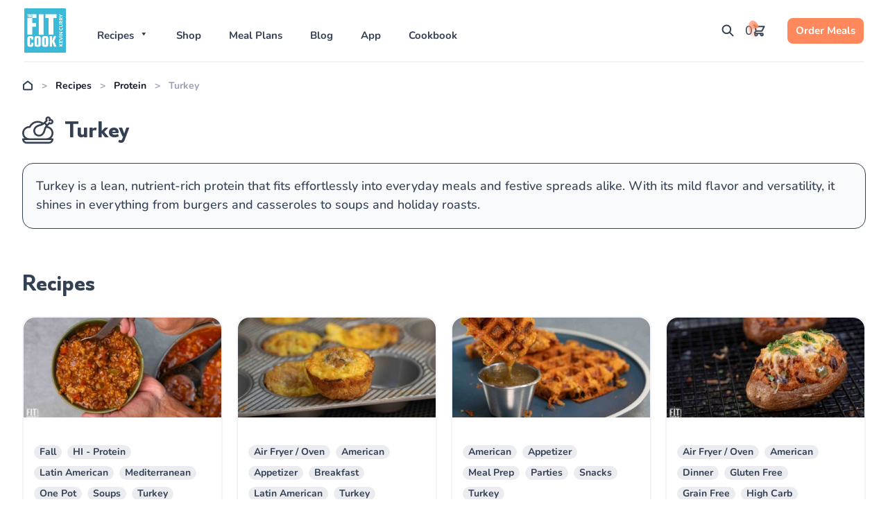

--- FILE ---
content_type: text/html; charset=UTF-8
request_url: https://fitmencook.com/recipes/category/turkey/
body_size: 80917
content:
<!doctype html>
<html lang="en-US">
<head><meta charset="UTF-8"><script>if(navigator.userAgent.match(/MSIE|Internet Explorer/i)||navigator.userAgent.match(/Trident\/7\..*?rv:11/i)){var href=document.location.href;if(!href.match(/[?&]nowprocket/)){if(href.indexOf("?")==-1){if(href.indexOf("#")==-1){document.location.href=href+"?nowprocket=1"}else{document.location.href=href.replace("#","?nowprocket=1#")}}else{if(href.indexOf("#")==-1){document.location.href=href+"&nowprocket=1"}else{document.location.href=href.replace("#","&nowprocket=1#")}}}}</script><script>(()=>{class RocketLazyLoadScripts{constructor(){this.v="2.0.4",this.userEvents=["keydown","keyup","mousedown","mouseup","mousemove","mouseover","mouseout","touchmove","touchstart","touchend","touchcancel","wheel","click","dblclick","input"],this.attributeEvents=["onblur","onclick","oncontextmenu","ondblclick","onfocus","onmousedown","onmouseenter","onmouseleave","onmousemove","onmouseout","onmouseover","onmouseup","onmousewheel","onscroll","onsubmit"]}async t(){this.i(),this.o(),/iP(ad|hone)/.test(navigator.userAgent)&&this.h(),this.u(),this.l(this),this.m(),this.k(this),this.p(this),this._(),await Promise.all([this.R(),this.L()]),this.lastBreath=Date.now(),this.S(this),this.P(),this.D(),this.O(),this.M(),await this.C(this.delayedScripts.normal),await this.C(this.delayedScripts.defer),await this.C(this.delayedScripts.async),await this.T(),await this.F(),await this.j(),await this.A(),window.dispatchEvent(new Event("rocket-allScriptsLoaded")),this.everythingLoaded=!0,this.lastTouchEnd&&await new Promise(t=>setTimeout(t,500-Date.now()+this.lastTouchEnd)),this.I(),this.H(),this.U(),this.W()}i(){this.CSPIssue=sessionStorage.getItem("rocketCSPIssue"),document.addEventListener("securitypolicyviolation",t=>{this.CSPIssue||"script-src-elem"!==t.violatedDirective||"data"!==t.blockedURI||(this.CSPIssue=!0,sessionStorage.setItem("rocketCSPIssue",!0))},{isRocket:!0})}o(){window.addEventListener("pageshow",t=>{this.persisted=t.persisted,this.realWindowLoadedFired=!0},{isRocket:!0}),window.addEventListener("pagehide",()=>{this.onFirstUserAction=null},{isRocket:!0})}h(){let t;function e(e){t=e}window.addEventListener("touchstart",e,{isRocket:!0}),window.addEventListener("touchend",function i(o){o.changedTouches[0]&&t.changedTouches[0]&&Math.abs(o.changedTouches[0].pageX-t.changedTouches[0].pageX)<10&&Math.abs(o.changedTouches[0].pageY-t.changedTouches[0].pageY)<10&&o.timeStamp-t.timeStamp<200&&(window.removeEventListener("touchstart",e,{isRocket:!0}),window.removeEventListener("touchend",i,{isRocket:!0}),"INPUT"===o.target.tagName&&"text"===o.target.type||(o.target.dispatchEvent(new TouchEvent("touchend",{target:o.target,bubbles:!0})),o.target.dispatchEvent(new MouseEvent("mouseover",{target:o.target,bubbles:!0})),o.target.dispatchEvent(new PointerEvent("click",{target:o.target,bubbles:!0,cancelable:!0,detail:1,clientX:o.changedTouches[0].clientX,clientY:o.changedTouches[0].clientY})),event.preventDefault()))},{isRocket:!0})}q(t){this.userActionTriggered||("mousemove"!==t.type||this.firstMousemoveIgnored?"keyup"===t.type||"mouseover"===t.type||"mouseout"===t.type||(this.userActionTriggered=!0,this.onFirstUserAction&&this.onFirstUserAction()):this.firstMousemoveIgnored=!0),"click"===t.type&&t.preventDefault(),t.stopPropagation(),t.stopImmediatePropagation(),"touchstart"===this.lastEvent&&"touchend"===t.type&&(this.lastTouchEnd=Date.now()),"click"===t.type&&(this.lastTouchEnd=0),this.lastEvent=t.type,t.composedPath&&t.composedPath()[0].getRootNode()instanceof ShadowRoot&&(t.rocketTarget=t.composedPath()[0]),this.savedUserEvents.push(t)}u(){this.savedUserEvents=[],this.userEventHandler=this.q.bind(this),this.userEvents.forEach(t=>window.addEventListener(t,this.userEventHandler,{passive:!1,isRocket:!0})),document.addEventListener("visibilitychange",this.userEventHandler,{isRocket:!0})}U(){this.userEvents.forEach(t=>window.removeEventListener(t,this.userEventHandler,{passive:!1,isRocket:!0})),document.removeEventListener("visibilitychange",this.userEventHandler,{isRocket:!0}),this.savedUserEvents.forEach(t=>{(t.rocketTarget||t.target).dispatchEvent(new window[t.constructor.name](t.type,t))})}m(){const t="return false",e=Array.from(this.attributeEvents,t=>"data-rocket-"+t),i="["+this.attributeEvents.join("],[")+"]",o="[data-rocket-"+this.attributeEvents.join("],[data-rocket-")+"]",s=(e,i,o)=>{o&&o!==t&&(e.setAttribute("data-rocket-"+i,o),e["rocket"+i]=new Function("event",o),e.setAttribute(i,t))};new MutationObserver(t=>{for(const n of t)"attributes"===n.type&&(n.attributeName.startsWith("data-rocket-")||this.everythingLoaded?n.attributeName.startsWith("data-rocket-")&&this.everythingLoaded&&this.N(n.target,n.attributeName.substring(12)):s(n.target,n.attributeName,n.target.getAttribute(n.attributeName))),"childList"===n.type&&n.addedNodes.forEach(t=>{if(t.nodeType===Node.ELEMENT_NODE)if(this.everythingLoaded)for(const i of[t,...t.querySelectorAll(o)])for(const t of i.getAttributeNames())e.includes(t)&&this.N(i,t.substring(12));else for(const e of[t,...t.querySelectorAll(i)])for(const t of e.getAttributeNames())this.attributeEvents.includes(t)&&s(e,t,e.getAttribute(t))})}).observe(document,{subtree:!0,childList:!0,attributeFilter:[...this.attributeEvents,...e]})}I(){this.attributeEvents.forEach(t=>{document.querySelectorAll("[data-rocket-"+t+"]").forEach(e=>{this.N(e,t)})})}N(t,e){const i=t.getAttribute("data-rocket-"+e);i&&(t.setAttribute(e,i),t.removeAttribute("data-rocket-"+e))}k(t){Object.defineProperty(HTMLElement.prototype,"onclick",{get(){return this.rocketonclick||null},set(e){this.rocketonclick=e,this.setAttribute(t.everythingLoaded?"onclick":"data-rocket-onclick","this.rocketonclick(event)")}})}S(t){function e(e,i){let o=e[i];e[i]=null,Object.defineProperty(e,i,{get:()=>o,set(s){t.everythingLoaded?o=s:e["rocket"+i]=o=s}})}e(document,"onreadystatechange"),e(window,"onload"),e(window,"onpageshow");try{Object.defineProperty(document,"readyState",{get:()=>t.rocketReadyState,set(e){t.rocketReadyState=e},configurable:!0}),document.readyState="loading"}catch(t){console.log("WPRocket DJE readyState conflict, bypassing")}}l(t){this.originalAddEventListener=EventTarget.prototype.addEventListener,this.originalRemoveEventListener=EventTarget.prototype.removeEventListener,this.savedEventListeners=[],EventTarget.prototype.addEventListener=function(e,i,o){o&&o.isRocket||!t.B(e,this)&&!t.userEvents.includes(e)||t.B(e,this)&&!t.userActionTriggered||e.startsWith("rocket-")||t.everythingLoaded?t.originalAddEventListener.call(this,e,i,o):(t.savedEventListeners.push({target:this,remove:!1,type:e,func:i,options:o}),"mouseenter"!==e&&"mouseleave"!==e||t.originalAddEventListener.call(this,e,t.savedUserEvents.push,o))},EventTarget.prototype.removeEventListener=function(e,i,o){o&&o.isRocket||!t.B(e,this)&&!t.userEvents.includes(e)||t.B(e,this)&&!t.userActionTriggered||e.startsWith("rocket-")||t.everythingLoaded?t.originalRemoveEventListener.call(this,e,i,o):t.savedEventListeners.push({target:this,remove:!0,type:e,func:i,options:o})}}J(t,e){this.savedEventListeners=this.savedEventListeners.filter(i=>{let o=i.type,s=i.target||window;return e!==o||t!==s||(this.B(o,s)&&(i.type="rocket-"+o),this.$(i),!1)})}H(){EventTarget.prototype.addEventListener=this.originalAddEventListener,EventTarget.prototype.removeEventListener=this.originalRemoveEventListener,this.savedEventListeners.forEach(t=>this.$(t))}$(t){t.remove?this.originalRemoveEventListener.call(t.target,t.type,t.func,t.options):this.originalAddEventListener.call(t.target,t.type,t.func,t.options)}p(t){let e;function i(e){return t.everythingLoaded?e:e.split(" ").map(t=>"load"===t||t.startsWith("load.")?"rocket-jquery-load":t).join(" ")}function o(o){function s(e){const s=o.fn[e];o.fn[e]=o.fn.init.prototype[e]=function(){return this[0]===window&&t.userActionTriggered&&("string"==typeof arguments[0]||arguments[0]instanceof String?arguments[0]=i(arguments[0]):"object"==typeof arguments[0]&&Object.keys(arguments[0]).forEach(t=>{const e=arguments[0][t];delete arguments[0][t],arguments[0][i(t)]=e})),s.apply(this,arguments),this}}if(o&&o.fn&&!t.allJQueries.includes(o)){const e={DOMContentLoaded:[],"rocket-DOMContentLoaded":[]};for(const t in e)document.addEventListener(t,()=>{e[t].forEach(t=>t())},{isRocket:!0});o.fn.ready=o.fn.init.prototype.ready=function(i){function s(){parseInt(o.fn.jquery)>2?setTimeout(()=>i.bind(document)(o)):i.bind(document)(o)}return"function"==typeof i&&(t.realDomReadyFired?!t.userActionTriggered||t.fauxDomReadyFired?s():e["rocket-DOMContentLoaded"].push(s):e.DOMContentLoaded.push(s)),o([])},s("on"),s("one"),s("off"),t.allJQueries.push(o)}e=o}t.allJQueries=[],o(window.jQuery),Object.defineProperty(window,"jQuery",{get:()=>e,set(t){o(t)}})}P(){const t=new Map;document.write=document.writeln=function(e){const i=document.currentScript,o=document.createRange(),s=i.parentElement;let n=t.get(i);void 0===n&&(n=i.nextSibling,t.set(i,n));const c=document.createDocumentFragment();o.setStart(c,0),c.appendChild(o.createContextualFragment(e)),s.insertBefore(c,n)}}async R(){return new Promise(t=>{this.userActionTriggered?t():this.onFirstUserAction=t})}async L(){return new Promise(t=>{document.addEventListener("DOMContentLoaded",()=>{this.realDomReadyFired=!0,t()},{isRocket:!0})})}async j(){return this.realWindowLoadedFired?Promise.resolve():new Promise(t=>{window.addEventListener("load",t,{isRocket:!0})})}M(){this.pendingScripts=[];this.scriptsMutationObserver=new MutationObserver(t=>{for(const e of t)e.addedNodes.forEach(t=>{"SCRIPT"!==t.tagName||t.noModule||t.isWPRocket||this.pendingScripts.push({script:t,promise:new Promise(e=>{const i=()=>{const i=this.pendingScripts.findIndex(e=>e.script===t);i>=0&&this.pendingScripts.splice(i,1),e()};t.addEventListener("load",i,{isRocket:!0}),t.addEventListener("error",i,{isRocket:!0}),setTimeout(i,1e3)})})})}),this.scriptsMutationObserver.observe(document,{childList:!0,subtree:!0})}async F(){await this.X(),this.pendingScripts.length?(await this.pendingScripts[0].promise,await this.F()):this.scriptsMutationObserver.disconnect()}D(){this.delayedScripts={normal:[],async:[],defer:[]},document.querySelectorAll("script[type$=rocketlazyloadscript]").forEach(t=>{t.hasAttribute("data-rocket-src")?t.hasAttribute("async")&&!1!==t.async?this.delayedScripts.async.push(t):t.hasAttribute("defer")&&!1!==t.defer||"module"===t.getAttribute("data-rocket-type")?this.delayedScripts.defer.push(t):this.delayedScripts.normal.push(t):this.delayedScripts.normal.push(t)})}async _(){await this.L();let t=[];document.querySelectorAll("script[type$=rocketlazyloadscript][data-rocket-src]").forEach(e=>{let i=e.getAttribute("data-rocket-src");if(i&&!i.startsWith("data:")){i.startsWith("//")&&(i=location.protocol+i);try{const o=new URL(i).origin;o!==location.origin&&t.push({src:o,crossOrigin:e.crossOrigin||"module"===e.getAttribute("data-rocket-type")})}catch(t){}}}),t=[...new Map(t.map(t=>[JSON.stringify(t),t])).values()],this.Y(t,"preconnect")}async G(t){if(await this.K(),!0!==t.noModule||!("noModule"in HTMLScriptElement.prototype))return new Promise(e=>{let i;function o(){(i||t).setAttribute("data-rocket-status","executed"),e()}try{if(navigator.userAgent.includes("Firefox/")||""===navigator.vendor||this.CSPIssue)i=document.createElement("script"),[...t.attributes].forEach(t=>{let e=t.nodeName;"type"!==e&&("data-rocket-type"===e&&(e="type"),"data-rocket-src"===e&&(e="src"),i.setAttribute(e,t.nodeValue))}),t.text&&(i.text=t.text),t.nonce&&(i.nonce=t.nonce),i.hasAttribute("src")?(i.addEventListener("load",o,{isRocket:!0}),i.addEventListener("error",()=>{i.setAttribute("data-rocket-status","failed-network"),e()},{isRocket:!0}),setTimeout(()=>{i.isConnected||e()},1)):(i.text=t.text,o()),i.isWPRocket=!0,t.parentNode.replaceChild(i,t);else{const i=t.getAttribute("data-rocket-type"),s=t.getAttribute("data-rocket-src");i?(t.type=i,t.removeAttribute("data-rocket-type")):t.removeAttribute("type"),t.addEventListener("load",o,{isRocket:!0}),t.addEventListener("error",i=>{this.CSPIssue&&i.target.src.startsWith("data:")?(console.log("WPRocket: CSP fallback activated"),t.removeAttribute("src"),this.G(t).then(e)):(t.setAttribute("data-rocket-status","failed-network"),e())},{isRocket:!0}),s?(t.fetchPriority="high",t.removeAttribute("data-rocket-src"),t.src=s):t.src="data:text/javascript;base64,"+window.btoa(unescape(encodeURIComponent(t.text)))}}catch(i){t.setAttribute("data-rocket-status","failed-transform"),e()}});t.setAttribute("data-rocket-status","skipped")}async C(t){const e=t.shift();return e?(e.isConnected&&await this.G(e),this.C(t)):Promise.resolve()}O(){this.Y([...this.delayedScripts.normal,...this.delayedScripts.defer,...this.delayedScripts.async],"preload")}Y(t,e){this.trash=this.trash||[];let i=!0;var o=document.createDocumentFragment();t.forEach(t=>{const s=t.getAttribute&&t.getAttribute("data-rocket-src")||t.src;if(s&&!s.startsWith("data:")){const n=document.createElement("link");n.href=s,n.rel=e,"preconnect"!==e&&(n.as="script",n.fetchPriority=i?"high":"low"),t.getAttribute&&"module"===t.getAttribute("data-rocket-type")&&(n.crossOrigin=!0),t.crossOrigin&&(n.crossOrigin=t.crossOrigin),t.integrity&&(n.integrity=t.integrity),t.nonce&&(n.nonce=t.nonce),o.appendChild(n),this.trash.push(n),i=!1}}),document.head.appendChild(o)}W(){this.trash.forEach(t=>t.remove())}async T(){try{document.readyState="interactive"}catch(t){}this.fauxDomReadyFired=!0;try{await this.K(),this.J(document,"readystatechange"),document.dispatchEvent(new Event("rocket-readystatechange")),await this.K(),document.rocketonreadystatechange&&document.rocketonreadystatechange(),await this.K(),this.J(document,"DOMContentLoaded"),document.dispatchEvent(new Event("rocket-DOMContentLoaded")),await this.K(),this.J(window,"DOMContentLoaded"),window.dispatchEvent(new Event("rocket-DOMContentLoaded"))}catch(t){console.error(t)}}async A(){try{document.readyState="complete"}catch(t){}try{await this.K(),this.J(document,"readystatechange"),document.dispatchEvent(new Event("rocket-readystatechange")),await this.K(),document.rocketonreadystatechange&&document.rocketonreadystatechange(),await this.K(),this.J(window,"load"),window.dispatchEvent(new Event("rocket-load")),await this.K(),window.rocketonload&&window.rocketonload(),await this.K(),this.allJQueries.forEach(t=>t(window).trigger("rocket-jquery-load")),await this.K(),this.J(window,"pageshow");const t=new Event("rocket-pageshow");t.persisted=this.persisted,window.dispatchEvent(t),await this.K(),window.rocketonpageshow&&window.rocketonpageshow({persisted:this.persisted})}catch(t){console.error(t)}}async K(){Date.now()-this.lastBreath>45&&(await this.X(),this.lastBreath=Date.now())}async X(){return document.hidden?new Promise(t=>setTimeout(t)):new Promise(t=>requestAnimationFrame(t))}B(t,e){return e===document&&"readystatechange"===t||(e===document&&"DOMContentLoaded"===t||(e===window&&"DOMContentLoaded"===t||(e===window&&"load"===t||e===window&&"pageshow"===t)))}static run(){(new RocketLazyLoadScripts).t()}}RocketLazyLoadScripts.run()})();</script>
	
	<meta name="viewport" content="width=device-width, initial-scale=1">
	<link rel="profile" href="https://gmpg.org/xfn/11">
	<!-- Brevo form styles -->
<link data-minify="1" rel="stylesheet" href="https://fitmencook.com/wp-content/cache/min/1/forms/end-form/build/sib-styles.css?ver=1767880553">


	<meta name="smartbanner:title" content="FitMenCook - Healthy Recipes">
	<meta name="smartbanner:author" content="Nibble Apps">
	<meta name="smartbanner:price" content="$3.99">
	<meta name="smartbanner:price-suffix-apple" content=" - On the App Store">
	<meta name="smartbanner:price-suffix-google" content=" - In Google Play">
	<meta name="smartbanner:icon-apple" content="http://is3.mzstatic.com/image/thumb/Purple117/v4/5b/7a/f9/5b7af9d5-d144-5137-e040-4b6271d7ad7f/source/350x350bb.jpg">
	<meta name="smartbanner:icon-google" content="https://lh3.googleusercontent.com/FUPpZl9_iHHTpIZsjt1WCDr7oKs6QcojoLUkAg5vLTuqGxr5D49BuYkSgS6W9CI2EA=w300">
	<meta name="smartbanner:button" content="View">
	<meta name="smartbanner:button-url-apple" content="https://itunes.apple.com/app/id980368562?at=10l5Lv&ct=fmc-top-lnk">
	<meta name="smartbanner:button-url-google" content="https://play.google.com/store/apps/details?id=com.nibbleapps.fitmencook">
	<meta name="smartbanner:enabled-platforms" content="android,ios">
	<meta name="p:domain_verify" content="630d33d666a4140aa5b91ccdf37cb378"/>
	<!-- Google tag (gtag.js) -->
<script type="rocketlazyloadscript" async data-rocket-src="https://www.googletagmanager.com/gtag/js?id=UA-33472738-1"></script>
<script type="rocketlazyloadscript">
  window.dataLayer = window.dataLayer || [];
  function gtag(){dataLayer.push(arguments);}
  gtag('js', new Date());

  gtag('config', 'UA-33472738-1');
</script>

<!-- Google tag (gtag.js) -->
<script type="rocketlazyloadscript" async data-rocket-src="https://www.googletagmanager.com/gtag/js?id=G-F6W1F987NE"></script>
<script type="rocketlazyloadscript">
  window.dataLayer = window.dataLayer || [];
  function gtag(){dataLayer.push(arguments);}
  gtag('js', new Date());

  gtag('config', 'G-F6W1F987NE');
</script>

<script type="text/javascript" async="async" data-noptimize="1" data-cfasync="false" src="//scripts.mediavine.com/tags/fit-men-cook.js"></script>

<meta name="p:domain_verify" content="630d33d666a4140aa5b91ccdf37cb378"/>

<!-- Pinterest Tag -->
<script type="rocketlazyloadscript">
!function(e){if(!window.pintrk){window.pintrk = function () {
window.pintrk.queue.push(Array.prototype.slice.call(arguments))};var
  n=window.pintrk;n.queue=[],n.version="3.0";var
  t=document.createElement("script");t.async=!0,t.src=e;var
  r=document.getElementsByTagName("script")[0];
  r.parentNode.insertBefore(t,r)}}("https://s.pinimg.com/ct/core.js");
pintrk('load', '2614331953872', {em: '<user_email_address>'});
pintrk('page');
</script>
<noscript>
<img height="1" width="1" style="display:none;" alt=""
  src="https://ct.pinterest.com/v3/?event=init&tid=2614331953872&pd[em]=<hashed_email_address>&noscript=1" />
</noscript>
<!-- end Pinterest Tag -->


 <!-- Head External Code -->
	<script data-no-optimize="1" data-cfasync="false">!function(){"use strict";const t={adt_ei:{identityApiKey:"plainText",source:"url",type:"plaintext",priority:1},adt_eih:{identityApiKey:"sha256",source:"urlh",type:"hashed",priority:2},sh_kit:{identityApiKey:"sha256",source:"urlhck",type:"hashed",priority:3}},e=Object.keys(t);function i(t){return function(t){const e=t.match(/((?=([a-z0-9._!#$%+^&*()[\]<>-]+))\2@[a-z0-9._-]+\.[a-z0-9._-]+)/gi);return e?e[0]:""}(function(t){return t.replace(/\s/g,"")}(t.toLowerCase()))}!async function(){const n=new URL(window.location.href),o=n.searchParams;let a=null;const r=Object.entries(t).sort(([,t],[,e])=>t.priority-e.priority).map(([t])=>t);for(const e of r){const n=o.get(e),r=t[e];if(!n||!r)continue;const c=decodeURIComponent(n),d="plaintext"===r.type&&i(c),s="hashed"===r.type&&c;if(d||s){a={value:c,config:r};break}}if(a){const{value:t,config:e}=a;window.adthrive=window.adthrive||{},window.adthrive.cmd=window.adthrive.cmd||[],window.adthrive.cmd.push(function(){window.adthrive.identityApi({source:e.source,[e.identityApiKey]:t},({success:i,data:n})=>{i?window.adthrive.log("info","Plugin","detectEmails",`Identity API called with ${e.type} email: ${t}`,n):window.adthrive.log("warning","Plugin","detectEmails",`Failed to call Identity API with ${e.type} email: ${t}`,n)})})}!function(t,e){const i=new URL(e);t.forEach(t=>i.searchParams.delete(t)),history.replaceState(null,"",i.toString())}(e,n)}()}();
</script><meta name='robots' content='index, follow, max-image-preview:large, max-snippet:-1, max-video-preview:-1' />
<style data-no-optimize="1" data-cfasync="false">
	.adthrive-ad {
		margin-top: 10px;
		margin-bottom: 10px;
		text-align: center;
		overflow-x: visible;
		clear: both;
		line-height: 0;
	}
	/* float recipe ads */
.adthrive-device-desktop .adthrive-recipe,
.adthrive-device-tablet .adthrive-recipe {
	float: right;
	clear: right;
	margin-left: 10px;
}

.fmc_sr_recipe_content li:has(.custom-product-details){
	clear: both !important;
}

/* Add 'Advertisement' before ads */
.adthrive-content:before {
content: "Advertisement";
font-size: 10px;
letter-spacing: 1px;
margin-top: 10px;
margin-bottom: 10px;
display: block;
color: #888;
}

.adthrive-content:after {
content: "a";
font-size: 10px;
margin-top: 10px;
margin-bottom: 10px;
display: block;
color: #FFF;
}

.adthrive-content {
border-bottom: 1px solid #dbdbdb;
border-top: 1px solid #dbdbdb;
margin-bottom: 10px !important;
align-content: center !important;
}

.adthrive-ad.adthrive-parallax-slot {
padding-bottom: 10px; /* parallax ads need a bit more spacing */
}

body.adthrive-device-desktop .raptive-player-position {
margin-bottom: 3rem !important;
}

body.adthrive-device-desktop .adthrive {
padding-bottom: 2rem !important;
}</style>
<script data-no-optimize="1" data-cfasync="false">
	window.adthriveCLS = {
		enabledLocations: ['Content', 'Recipe'],
		injectedSlots: [],
		injectedFromPlugin: true,
		branch: '141e889',bucket: 'prod',			};
	window.adthriveCLS.siteAds = {"betaTester":false,"targeting":[{"value":"657a20078e69d14f1a1a0108","key":"siteId"},{"value":"657a2007eac7b94f1a1768c3","key":"organizationId"},{"value":"Fit Men Cook","key":"siteName"},{"value":"AdThrive Edge","key":"service"},{"value":"on","key":"bidding"},{"value":["Food","Health and Wellness","Lifestyle"],"key":"verticals"}],"siteUrl":"https://fitmencook.com/","siteId":"657a20078e69d14f1a1a0108","siteName":"Fit Men Cook","breakpoints":{"tablet":768,"desktop":1024},"cloudflare":null,"adUnits":[{"sequence":9,"thirdPartyAdUnitName":null,"targeting":[{"value":["Sidebar"],"key":"location"},{"value":true,"key":"sticky"}],"devices":["desktop"],"name":"Sidebar_9","sticky":true,"location":"Sidebar","dynamic":{"pageSelector":"body:not(.woocommerce-page)","spacing":0,"max":1,"lazyMax":null,"enable":true,"lazy":false,"elementSelector":".fmc_sr_sidebar, .fmc_post_sidebar","skip":0,"classNames":[],"position":"beforeend","every":1,"enabled":true},"stickyOverlapSelector":"","adSizes":[[160,600],[336,280],[320,50],[300,600],[250,250],[1,1],[320,100],[300,1050],[300,50],[300,420],[300,250]],"priority":291,"autosize":true},{"sequence":null,"thirdPartyAdUnitName":null,"targeting":[{"value":["Content"],"key":"location"}],"devices":["desktop"],"name":"Content","sticky":false,"location":"Content","dynamic":{"pageSelector":"body.single:not(.recipes-template-default):not(.single-meal-plans):not(.woocommerce-page)","spacing":0,"max":3,"lazyMax":96,"enable":true,"lazy":true,"elementSelector":".fmc_post_main .fmc_sp_post_content > p,\n.fmc_post_main .fmc_sp_post_content >  ol, \n.fmc_post_main .fmc_sp_post_content > ul,\n.fmc_post_main .fmc_recipe_the_content > p,\n.fmc_post_main .fmc_recipe_the_content > ol,\n.fmc_post_main .fmc_recipe_the_content > ul,\n.fmc_mp_recipe,\n.fmc_post_main .fmc_sp_post_content > .wp-block-group > .wp-block-group__inner-container > p,\n.fmc_post_main .fmc_sp_post_content >  .wp-block-group > .wp-block-group__inner-container > ol, \n.fmc_post_main .fmc_sp_post_content > .wp-block-group > .wp-block-group__inner-container > ul,\n.fmc_post_main .fmc_recipe_the_content > .wp-block-group > .wp-block-group__inner-container > p,\n.fmc_post_main .fmc_recipe_the_content > .wp-block-group > .wp-block-group__inner-container > ol,\n.fmc_post_main .fmc_recipe_the_content > .wp-block-group > .wp-block-group__inner-container > ul,\n.wp-block-group > .wp-block-group__inner-container > .fmc_mp_recipe,\n.fmc_post_main .fmc_sp_post_content > *:has(img),\n.fmc_post_main .wp-block-group > .wp-block-group__inner-container > .fmc_sp_post_content > *:has(img),\n.fmc_recipe_the_content > p,\n.fmc_recipe_the_content > ol,\n.fmc_recipe_the_content > ul","skip":5,"classNames":[],"position":"afterend","every":1,"enabled":true},"stickyOverlapSelector":"","adSizes":[[728,90],[336,280],[320,50],[468,60],[970,90],[250,250],[1,1],[320,100],[970,250],[1,2],[300,50],[300,300],[552,334],[728,250],[300,250]],"priority":199,"autosize":true},{"sequence":null,"thirdPartyAdUnitName":null,"targeting":[{"value":["Content"],"key":"location"}],"devices":["tablet","phone"],"name":"Content","sticky":false,"location":"Content","dynamic":{"pageSelector":"body.single:not(.recipes-template-default):not(.single-meal-plans):not(.woocommerce-page)","spacing":0,"max":3,"lazyMax":96,"enable":true,"lazy":true,"elementSelector":".fmc_post_main .fmc_sp_post_content > p,\n.fmc_post_main .fmc_sp_post_content >  ol, \n.fmc_post_main .fmc_sp_post_content > ul,\n.fmc_post_main .fmc_recipe_the_content > p,\n.fmc_post_main .fmc_recipe_the_content > ol,\n.fmc_post_main .fmc_recipe_the_content > ul,\n.fmc_mp_recipe,\n.fmc_post_main .fmc_sp_post_content > .wp-block-group > .wp-block-group__inner-container > p,\n.fmc_post_main .fmc_sp_post_content >  .wp-block-group > .wp-block-group__inner-container > ol, \n.fmc_post_main .fmc_sp_post_content > .wp-block-group > .wp-block-group__inner-container > ul,\n.fmc_post_main .fmc_recipe_the_content > .wp-block-group > .wp-block-group__inner-container > p,\n.fmc_post_main .fmc_recipe_the_content > .wp-block-group > .wp-block-group__inner-container > ol,\n.fmc_post_main .fmc_recipe_the_content > .wp-block-group > .wp-block-group__inner-container > ul,\n.wp-block-group > .wp-block-group__inner-container > .fmc_mp_recipe,\n.fmc_post_main .fmc_sp_post_content > *:has(img),\n.fmc_post_main .wp-block-group > .wp-block-group__inner-container > .fmc_sp_post_content > *:has(img),\n.fmc_recipe_the_content > p, .fmc_recipe_the_content > ol, .fmc_recipe_the_content > ul","skip":4,"classNames":[],"position":"afterend","every":1,"enabled":true},"stickyOverlapSelector":"","adSizes":[[728,90],[336,280],[320,50],[468,60],[970,90],[250,250],[1,1],[320,100],[970,250],[1,2],[300,50],[300,300],[552,334],[728,250],[300,250]],"priority":199,"autosize":true},{"sequence":null,"thirdPartyAdUnitName":null,"targeting":[{"value":["Content"],"key":"location"}],"devices":["desktop"],"name":"Content","sticky":false,"location":"Content","dynamic":{"pageSelector":"body.recipes-template-default:not(.woocommerce-page), body.recipes-template:not(.woocommerce-page)","spacing":0,"max":3,"lazyMax":96,"enable":true,"lazy":true,"elementSelector":".fmc_recipe_the_content, \n.fmc_post_main .fmc_sp_post_content > p,\n.fmc_post_main .fmc_sp_post_content >  ol, \n.fmc_post_main .fmc_sp_post_content > ul,\n.fmc_post_main .fmc_recipe_the_content > p,\n.fmc_post_main .fmc_recipe_the_content > ol,\n.fmc_post_main .fmc_recipe_the_content > ul,\n.fmc_mp_recipe,\n.fmc_post_main .fmc_sp_post_content > .wp-block-group > .wp-block-group__inner-container > p,\n.fmc_post_main .fmc_sp_post_content >  .wp-block-group > .wp-block-group__inner-container > ol, \n.fmc_post_main .fmc_sp_post_content > .wp-block-group > .wp-block-group__inner-container > ul,\n.fmc_post_main .fmc_recipe_the_content > .wp-block-group > .wp-block-group__inner-container > p,\n.fmc_post_main .fmc_recipe_the_content > .wp-block-group > .wp-block-group__inner-container > ol,\n.fmc_post_main .fmc_recipe_the_content > .wp-block-group > .wp-block-group__inner-container > ul,\n.wp-block-group > .wp-block-group__inner-container > .fmc_mp_recipe,\n.fmc_post_main .fmc_sp_post_content > *:has(img),\n.fmc_post_main .wp-block-group > .wp-block-group__inner-container > .fmc_sp_post_content > *:has(img),\n.fmc_recipe_the_content > p,\n.fmc_recipe_the_content > ol,\n.fmc_recipe_the_content > ul,\n.fmc_recipe_ingredients, \n.fmc_recipe_ingredients ol, \n.fmc_recipe_ingredients ul, \n.fmc_steps p, \n.fmc_steps ol, \n.fmc_steps ul\n\n","skip":2,"classNames":[],"position":"afterend","every":1,"enabled":true},"stickyOverlapSelector":"","adSizes":[[728,90],[336,280],[320,50],[468,60],[970,90],[250,250],[1,1],[320,100],[970,250],[1,2],[300,50],[300,300],[552,334],[728,250],[300,250]],"priority":199,"autosize":true},{"sequence":null,"thirdPartyAdUnitName":null,"targeting":[{"value":["Content"],"key":"location"}],"devices":["tablet","phone"],"name":"Content","sticky":false,"location":"Content","dynamic":{"pageSelector":"body.recipes-template-default:not(.woocommerce-page), body.recipes-template:not(.woocommerce-page)","spacing":0,"max":3,"lazyMax":96,"enable":true,"lazy":true,"elementSelector":".fmc_recipe_the_content, \n.fmc_recipe_hero > *:not(.fmc_sr_recipe_content):not(h1):not(.carousel-main):not(.fmc_recipe_the_content),\n.fmc_recipe_hero .fmc_sr_recipe_content > *:not(.carousel-main),\n.fmc_recipe_the_content > *:not(input):not(h2):not(h3):not(.carousel-main),\n.fmc_mp_recipe,\n.fmc_recipe_ingredients, \n.fmc_recipe_ingredients ol, \n.fmc_recipe_ingredients ul, \n.fmc_steps p, \n.fmc_steps ol, \n.fmc_steps ul","skip":2,"classNames":[],"position":"afterend","every":1,"enabled":true},"stickyOverlapSelector":"","adSizes":[[728,90],[336,280],[320,50],[468,60],[970,90],[250,250],[1,1],[320,100],[970,250],[1,2],[300,50],[300,300],[552,334],[728,250],[300,250]],"priority":199,"autosize":true},{"sequence":null,"thirdPartyAdUnitName":null,"targeting":[{"value":["Content"],"key":"location"}],"devices":["desktop"],"name":"Content","sticky":false,"location":"Content","dynamic":{"pageSelector":"body.single-meal-plans:not(.woocommerce-page)","spacing":0,"max":3,"lazyMax":96,"enable":true,"lazy":true,"elementSelector":".fmc_sr_recipe_content > *\n","skip":0,"classNames":[],"position":"afterend","every":1,"enabled":true},"stickyOverlapSelector":"","adSizes":[[728,90],[336,280],[320,50],[468,60],[970,90],[250,250],[1,1],[320,100],[970,250],[1,2],[300,50],[300,300],[552,334],[728,250],[300,250]],"priority":199,"autosize":true},{"sequence":null,"thirdPartyAdUnitName":null,"targeting":[{"value":["Content"],"key":"location"}],"devices":["tablet","phone"],"name":"Content","sticky":false,"location":"Content","dynamic":{"pageSelector":"body.single-meal-plans:not(.woocommerce-page)","spacing":0,"max":3,"lazyMax":96,"enable":true,"lazy":true,"elementSelector":".fmc_sr_recipe_content > *","skip":0,"classNames":[],"position":"afterend","every":1,"enabled":true},"stickyOverlapSelector":"","adSizes":[[728,90],[336,280],[320,50],[468,60],[970,90],[250,250],[1,1],[320,100],[970,250],[1,2],[300,50],[300,300],[552,334],[728,250],[300,250]],"priority":199,"autosize":true},{"sequence":null,"thirdPartyAdUnitName":null,"targeting":[{"value":["Recipe"],"key":"location"}],"devices":["desktop","tablet"],"name":"Recipe","sticky":false,"location":"Recipe","dynamic":{"pageSelector":"body:not(.woocommerce-page)","spacing":0.8,"max":1,"lazyMax":98,"enable":true,"lazy":true,"elementSelector":".fmc_sr_recipe_content > .fmc_recipe_card .fmc_ingredients li,\n.fmc_sr_recipe_content > .fmc_recipe_card .fmc_recipe_steps li,\n.fmc_sr_recipe_content > .fmc_recipe_card .rc_ingredients li, \n.fmc_sr_recipe_content > .fmc_recipe_card .rc_steps li","skip":0,"classNames":[],"position":"beforebegin","every":1,"enabled":true},"stickyOverlapSelector":"","adSizes":[[320,50],[250,250],[1,1],[320,100],[300,50],[320,300],[300,390],[300,250],[1,2]],"priority":-101,"autosize":true},{"sequence":1,"thirdPartyAdUnitName":null,"targeting":[{"value":["Recipe"],"key":"location"}],"devices":["phone"],"name":"Recipe_1","sticky":false,"location":"Recipe","dynamic":{"pageSelector":"body:not(.woocommerce-page)","spacing":0,"max":1,"lazyMax":null,"enable":true,"lazy":false,"elementSelector":".fmc_sr_recipe_content > .fmc_recipe_card .fmc_ingredients,\n.fmc_sr_recipe_content > .fmc_recipe_card .rc_ingredients","skip":0,"classNames":[],"position":"beforebegin","every":1,"enabled":true},"stickyOverlapSelector":"","adSizes":[[320,50],[250,250],[1,1],[320,100],[300,50],[320,300],[300,390],[300,250],[1,2]],"priority":-101,"autosize":true},{"sequence":2,"thirdPartyAdUnitName":null,"targeting":[{"value":["Recipe"],"key":"location"}],"devices":["phone"],"name":"Recipe_2","sticky":false,"location":"Recipe","dynamic":{"pageSelector":"body:not(.woocommerce-page)","spacing":0.8,"max":1,"lazyMax":98,"enable":true,"lazy":true,"elementSelector":".fmc_sr_recipe_content > .fmc_recipe_card .fmc_ingredients,\n.fmc_sr_recipe_content > .fmc_recipe_card .fmc_recipe_steps li,\n.fmc_sr_recipe_content > .fmc_recipe_card .rc_ingredients,\n.fmc_sr_recipe_content > .fmc_recipe_card .rc_recipe_steps li,\n.fmc_recipe_card .rc_steps li","skip":0,"classNames":[],"position":"afterend","every":1,"enabled":true},"stickyOverlapSelector":"","adSizes":[[320,50],[250,250],[1,1],[320,100],[300,50],[320,300],[300,390],[300,250],[1,2]],"priority":-102,"autosize":true},{"sequence":1,"thirdPartyAdUnitName":null,"targeting":[{"value":["Below Post"],"key":"location"}],"devices":["desktop","tablet","phone"],"name":"Below_Post_1","sticky":false,"location":"Below Post","dynamic":{"pageSelector":"body:not(.woocommerce-page)","spacing":0,"max":0,"lazyMax":1,"enable":true,"lazy":true,"elementSelector":".fmc_comments","skip":0,"classNames":[],"position":"beforebegin","every":1,"enabled":true},"stickyOverlapSelector":"","adSizes":[[728,90],[336,280],[320,50],[468,60],[250,250],[1,1],[320,100],[300,250],[970,250],[728,250]],"priority":99,"autosize":true},{"sequence":2,"thirdPartyAdUnitName":null,"targeting":[{"value":["Below Post"],"key":"location"}],"devices":["desktop","tablet","phone"],"name":"Below_Post_2","sticky":false,"location":"Below Post","dynamic":{"pageSelector":"body:not(.woocommerce-page)","spacing":0.85,"max":0,"lazyMax":10,"enable":true,"lazy":true,"elementSelector":".comment-list > .comment","skip":0,"classNames":[],"position":"afterend","every":1,"enabled":true},"stickyOverlapSelector":"","adSizes":[[728,90],[336,280],[320,50],[468,60],[250,250],[1,1],[320,100],[300,250],[970,250],[728,250]],"priority":98,"autosize":true},{"sequence":null,"thirdPartyAdUnitName":null,"targeting":[{"value":["Footer"],"key":"location"},{"value":true,"key":"sticky"}],"devices":["desktop","phone","tablet"],"name":"Footer","sticky":true,"location":"Footer","dynamic":{"pageSelector":"body:not(:has(.featured-products-container)):not(.woocommerce-checkout):not(.woocommerce-cart):not(.woocommerce-page)","spacing":0,"max":1,"lazyMax":null,"enable":true,"lazy":false,"elementSelector":"body","skip":0,"classNames":[],"position":"beforeend","every":1,"enabled":true},"stickyOverlapSelector":"","adSizes":[[320,50],[320,100],[728,90],[970,90],[468,60],[1,1],[300,50]],"priority":-1,"autosize":true}],"adDensityLayout":{"mobile":{"adDensity":0.25,"onePerViewport":false},"pageOverrides":[{"mobile":{"adDensity":0.25,"onePerViewport":false},"note":"","pageSelector":"body.recipes-template-default","desktop":{"adDensity":0.25,"onePerViewport":false}}],"desktop":{"adDensity":0.18,"onePerViewport":false}},"adDensityEnabled":true,"siteExperiments":[],"adTypes":{"sponsorTileDesktop":true,"interscrollerDesktop":true,"nativeBelowPostDesktop":true,"miniscroller":true,"largeFormatsMobile":true,"nativeMobileContent":true,"inRecipeRecommendationMobile":true,"nativeMobileRecipe":true,"sponsorTileMobile":true,"expandableCatalogAdsMobile":true,"frameAdsMobile":true,"outstreamMobile":true,"nativeHeaderMobile":true,"frameAdsDesktop":true,"inRecipeRecommendationDesktop":true,"expandableFooterDesktop":true,"nativeDesktopContent":true,"outstreamDesktop":true,"animatedFooter":true,"expandableFooter":true,"nativeDesktopSidebar":true,"videoFootersMobile":true,"videoFootersDesktop":true,"interscroller":true,"nativeDesktopRecipe":true,"nativeHeaderDesktop":true,"nativeBelowPostMobile":true,"expandableCatalogAdsDesktop":true,"largeFormatsDesktop":true},"adOptions":{"theTradeDesk":true,"usCmpClickWrap":{"enabled":false,"regions":[]},"undertone":true,"sidebarConfig":{"dynamicStickySidebar":{"minHeight":1200,"enabled":true,"blockedSelectors":[]}},"footerCloseButton":true,"teads":true,"seedtag":true,"pmp":true,"thirtyThreeAcross":true,"sharethrough":true,"optimizeVideoPlayersForEarnings":true,"removeVideoTitleWrapper":true,"pubMatic":true,"chicory":true,"infiniteScroll":false,"longerVideoAdPod":true,"yahoossp":true,"spa":false,"stickyContainerConfig":{"recipeDesktop":{"minHeight":null,"enabled":false},"blockedSelectors":[],"stickyHeaderSelectors":[],"content":{"minHeight":null,"enabled":false},"recipeMobile":{"minHeight":null,"enabled":false}},"gatedPrint":{"siteEmailServiceProviderId":null,"defaultOptIn":false,"closeButtonEnabled":false,"enabled":false,"newsletterPromptEnabled":false},"yieldmo":true,"footerSelector":"","consentMode":{"enabled":false,"customVendorList":""},"amazonUAM":true,"gamMCMEnabled":true,"gamMCMChildNetworkCode":"23048993338","rubicon":true,"conversant":false,"openx":true,"customCreativeEnabled":true,"secColor":"#000000","unruly":true,"mediaGrid":true,"bRealTime":true,"adInViewTime":null,"regulatory":{"privacyPolicyUrl":"","termsOfServiceUrl":""},"gumgum":true,"comscoreFooter":true,"desktopInterstitial":false,"contentAdXExpansionDesktop":true,"amx":true,"footerCloseButtonDesktop":false,"ozone":true,"isAutoOptimized":true,"comscoreTAL":true,"targetaff":false,"bgColor":"#FFFFFF","advancePlaylistOptions":{"playlistPlayer":{"enabled":true},"relatedPlayer":{"enabled":true,"applyToFirst":true}},"kargo":true,"max30SecondVideoAdPod":false,"liveRampATS":true,"footerCloseButtonMobile":false,"interstitialBlockedPageSelectors":"body:has(.featured-products-container), body.woocommerce-page","prioritizeShorterVideoAds":true,"allowSmallerAdSizes":true,"blis":true,"wakeLock":{"desktopEnabled":true,"mobileValue":15,"mobileEnabled":true,"desktopValue":30},"mobileInterstitial":false,"tripleLift":true,"sensitiveCategories":["alc","ast","cbd","cosm","dat","gamc","gamv","pol","rel","sst","ssr","srh","ske","tob","wtl"],"liveRamp":true,"adthriveEmailIdentity":true,"criteo":true,"nativo":true,"infiniteScrollOptions":{"selector":"","heightThreshold":0},"siteAttributes":{"mobileHeaderSelectors":[],"desktopHeaderSelectors":[]},"dynamicContentSlotLazyLoading":true,"clsOptimizedAds":true,"ogury":true,"verticals":["Food","Health and Wellness","Lifestyle"],"inImage":false,"stackadapt":true,"usCMP":{"regions":[],"defaultOptIn":false,"enabled":false,"strictMode":false},"contentAdXExpansionMobile":true,"advancePlaylist":true,"medianet":true,"delayLoading":false,"inImageZone":null,"appNexus":true,"rise":true,"liveRampId":"","infiniteScrollRefresh":false,"indexExchange":true},"siteAdsProfiles":[],"thirdPartySiteConfig":{"partners":{"discounts":[]}},"videoPlayers":{"contextual":{"autoplayCollapsibleEnabled":false,"overrideEmbedLocation":false,"defaultPlayerType":"static"},"videoEmbed":"wordpress","footerSelector":"","contentSpecificPlaylists":[],"players":[{"playlistId":"78cnTALN","pageSelector":"","devices":["mobile","desktop"],"description":"","skip":0,"title":"Stationary related player - desktop and mobile","type":"stationaryRelated","enabled":true,"formattedType":"Stationary Related","elementSelector":"","id":4088897,"position":"","saveVideoCloseState":false,"shuffle":false,"adPlayerTitle":"Stationary related player - desktop and mobile","playerId":"kbZwOEVS"},{"playlistId":"78cnTALN","pageSelector":"body:not(.woocommerce-page)","devices":["desktop"],"description":"","skip":2,"title":"MY LATEST VIDEOS","type":"stickyPlaylist","enabled":true,"formattedType":"Sticky Playlist","elementSelector":"body.single:not(.recipes-template-default):not(.single-meal-plans) .fmc_post_main .fmc_sp_post_content > p,\nbody.single:not(.recipes-template-default):not(.single-meal-plans)  .fmc_post_main .fmc_recipe_the_content > p,\nbody.single:not(.recipes-template-default):not(.single-meal-plans) .fmc_post_main .fmc_sp_post_content > .wp-block-group > .wp-block-group__inner-container > p,\nbody.single:not(.recipes-template-default):not(.single-meal-plans)  .fmc_post_main .fmc_recipe_the_content > .wp-block-group > .wp-block-group__inner-container > p,\nbody.single:not(.recipes-template-default):not(.single-meal-plans) .fmc_post_main .fmc_sp_post_content > *:has(img),\nbody.single:not(.recipes-template-default):not(.single-meal-plans)  .fmc_post_main .fmc_recipe_the_content > *:has(img),\n.fmc_post_main .fmc_sp_post_content > .wp-block-group > .wp-block-group__inner-container > *:has(img),\nbody.single:not(.recipes-template-default):not(.single-meal-plans)  .fmc_post_main .fmc_recipe_the_content > .wp-block-group > .wp-block-group__inner-container > *:has(img),\nbody.recipes-template-default .fmc_recipe_hero > *:not(h1):not(.fmc_recipe_top_wrap),\nbody.recipes-template .fmc_recipe_hero > *:not(h1):not(.fmc_recipe_top_wrap),\nbody.single-meal-plans .fmc_recipe_the_content > p,\nbody.single:not(.recipes-template-default):not(.single-meal-plans)  .fmc_sp_post_content > .wp-block-group > .wp-block-group__inner-container > p\n","id":4088898,"position":"afterend","saveVideoCloseState":false,"shuffle":false,"adPlayerTitle":"MY LATEST VIDEOS","mobileHeaderSelector":null,"playerId":"kbZwOEVS"},{"playlistId":"78cnTALN","pageSelector":"body:not(.woocommerce-page)","devices":["mobile"],"mobileLocation":"top-center","description":"","skip":2,"title":"MY LATEST VIDEOS","type":"stickyPlaylist","enabled":true,"formattedType":"Sticky Playlist","elementSelector":"body.single:not(.recipes-template-default):not(.single-meal-plans) .fmc_post_main .fmc_sp_post_content > p,\nbody.single:not(.recipes-template-default):not(.single-meal-plans)  .fmc_post_main .fmc_recipe_the_content > p,\nbody.single:not(.recipes-template-default):not(.single-meal-plans) .fmc_post_main .fmc_sp_post_content > .wp-block-group > .wp-block-group__inner-container > p,\nbody.single:not(.recipes-template-default):not(.single-meal-plans)  .fmc_post_main .fmc_recipe_the_content > .wp-block-group > .wp-block-group__inner-container > p,\nbody.single:not(.recipes-template-default):not(.single-meal-plans) .fmc_post_main .fmc_sp_post_content > *:has(img),\nbody.single:not(.recipes-template-default):not(.single-meal-plans)  .fmc_post_main .fmc_recipe_the_content > *:has(img),\n.fmc_post_main .fmc_sp_post_content > .wp-block-group > .wp-block-group__inner-container > *:has(img),\nbody.single:not(.recipes-template-default):not(.single-meal-plans)  .fmc_post_main .fmc_recipe_the_content > .wp-block-group > .wp-block-group__inner-container > *:has(img),\nbody.recipes-template-default .fmc_recipe_hero > *:not(h1):not(.fmc_recipe_top_wrap),\nbody.recipes-template .fmc_recipe_hero > *:not(h1):not(.fmc_recipe_top_wrap),\nbody.single-meal-plans .fmc_recipe_the_content > p,\nbody.single:not(.recipes-template-default):not(.single-meal-plans)  .fmc_sp_post_content > .wp-block-group > .wp-block-group__inner-container > p","id":4088899,"position":"afterend","saveVideoCloseState":false,"shuffle":false,"adPlayerTitle":"MY LATEST VIDEOS","mobileHeaderSelector":null,"playerId":"kbZwOEVS"}],"partners":{"theTradeDesk":true,"unruly":true,"mediaGrid":true,"undertone":true,"gumgum":true,"seedtag":true,"amx":true,"ozone":true,"pmp":true,"kargo":true,"stickyOutstream":{"desktop":{"enabled":true},"blockedPageSelectors":"body:has(.featured-products-container), body.woocommerce-page","mobileLocation":"bottom-right","allowOnHomepage":true,"mobile":{"enabled":true},"saveVideoCloseState":false,"mobileHeaderSelector":"","allowForPageWithStickyPlayer":{"enabled":true}},"sharethrough":true,"blis":true,"tripleLift":true,"pubMatic":true,"criteo":true,"yahoossp":true,"nativo":true,"stackadapt":true,"yieldmo":true,"amazonUAM":true,"medianet":true,"rubicon":true,"appNexus":true,"rise":true,"openx":true,"indexExchange":true}}};</script>

<script data-no-optimize="1" data-cfasync="false">
(function(w, d) {
	w.adthrive = w.adthrive || {};
	w.adthrive.cmd = w.adthrive.cmd || [];
	w.adthrive.plugin = 'adthrive-ads-3.10.0';
	w.adthrive.host = 'ads.adthrive.com';
	w.adthrive.integration = 'plugin';

	var commitParam = (w.adthriveCLS && w.adthriveCLS.bucket !== 'prod' && w.adthriveCLS.branch) ? '&commit=' + w.adthriveCLS.branch : '';

	var s = d.createElement('script');
	s.async = true;
	s.referrerpolicy='no-referrer-when-downgrade';
	s.src = 'https://' + w.adthrive.host + '/sites/657a20078e69d14f1a1a0108/ads.min.js?referrer=' + w.encodeURIComponent(w.location.href) + commitParam + '&cb=' + (Math.floor(Math.random() * 100) + 1) + '';
	var n = d.getElementsByTagName('script')[0];
	n.parentNode.insertBefore(s, n);
})(window, document);
</script>
<link rel="dns-prefetch" href="https://ads.adthrive.com/"><link rel="preconnect" href="https://ads.adthrive.com/"><link rel="preconnect" href="https://ads.adthrive.com/" crossorigin>
	<!-- This site is optimized with the Yoast SEO Premium plugin v26.8 (Yoast SEO v26.8) - https://yoast.com/product/yoast-seo-premium-wordpress/ -->
	<title>Turkey Recipes – Meal Prep &amp; Flavorful Ideas | Fit Men Cook</title>
<link data-rocket-prefetch href="https://ads.pubmatic.com" rel="dns-prefetch">
<link data-rocket-prefetch href="https://launchpad-wrapper.privacymanager.io" rel="dns-prefetch">
<link data-rocket-prefetch href="https://sb.scorecardresearch.com" rel="dns-prefetch">
<link data-rocket-prefetch href="https://ads.adthrive.com" rel="dns-prefetch">
<link data-rocket-prefetch href="https://securepubads.g.doubleclick.net" rel="dns-prefetch">
<link data-rocket-prefetch href="https://c.aps.amazon-adsystem.com" rel="dns-prefetch">
<link data-rocket-prefetch href="https://scripts.mediavine.com" rel="dns-prefetch">
<link data-rocket-prefetch href="https://fonts.cdnfonts.com" rel="dns-prefetch">
<link data-rocket-prefetch href="https://gpsb-reims.criteo.com" rel="dns-prefetch"><link rel="preload" data-rocket-preload as="image" href="https://fitmencook.com/wp-content/uploads/2025/12/budget-ground-turkey-burrito-soup-6-380x214.jpg" imagesrcset="https://fitmencook.com/wp-content/uploads/2025/12/budget-ground-turkey-burrito-soup-6-380x214.jpg 380w, https://fitmencook.com/wp-content/uploads/2025/12/budget-ground-turkey-burrito-soup-6-590x332.jpg 590w, https://fitmencook.com/wp-content/uploads/2025/12/budget-ground-turkey-burrito-soup-6-768x432.jpg 768w, https://fitmencook.com/wp-content/uploads/2025/12/budget-ground-turkey-burrito-soup-6-1536x864.jpg 1536w, https://fitmencook.com/wp-content/uploads/2025/12/budget-ground-turkey-burrito-soup-6-150x84.jpg 150w, https://fitmencook.com/wp-content/uploads/2025/12/budget-ground-turkey-burrito-soup-6-300x169.jpg 300w, https://fitmencook.com/wp-content/uploads/2025/12/budget-ground-turkey-burrito-soup-6.jpg 2000w" imagesizes="(max-width: 380px) 100vw, 380px" fetchpriority="high">
	<meta name="description" content="Discover turkey recipes perfect for meal prep, family dinners, or clean eating. Healthy, tasty dishes ready in just a few easy steps." />
	<link rel="canonical" href="https://fitmencook.com/recipes/category/turkey/" />
	<link rel="next" href="https://fitmencook.com/recipes/category/turkey/page/2/" />
	<meta property="og:locale" content="en_US" />
	<meta property="og:type" content="article" />
	<meta property="og:title" content="Turkey Archives" />
	<meta property="og:description" content="Discover turkey recipes perfect for meal prep, family dinners, or clean eating. Healthy, tasty dishes ready in just a few easy steps." />
	<meta property="og:url" content="https://fitmencook.com/recipes/category/turkey/" />
	<meta property="og:site_name" content="Fit Men Cook" />
	<meta property="og:image" content="https://fitmencook.com/wp-content/uploads/2023/04/site-image.jpg" />
	<meta property="og:image:width" content="1200" />
	<meta property="og:image:height" content="675" />
	<meta property="og:image:type" content="image/jpeg" />
	<meta name="twitter:card" content="summary_large_image" />
	<script type="application/ld+json" class="yoast-schema-graph">{
	    "@context": "https://schema.org",
	    "@graph": [
	        {
	            "@type": "CollectionPage",
	            "@id": "https://fitmencook.com/recipes/category/turkey/",
	            "url": "https://fitmencook.com/recipes/category/turkey/",
	            "name": "Turkey Recipes – Meal Prep & Flavorful Ideas | Fit Men Cook",
	            "isPartOf": {
	                "@id": "https://fitmencook.com/#website"
	            },
	            "primaryImageOfPage": {
	                "@id": "https://fitmencook.com/recipes/category/turkey/#primaryimage"
	            },
	            "image": {
	                "@id": "https://fitmencook.com/recipes/category/turkey/#primaryimage"
	            },
	            "thumbnailUrl": "https://fitmencook.com/wp-content/uploads/2025/12/budget-ground-turkey-burrito-soup-6.jpg",
	            "description": "Discover turkey recipes perfect for meal prep, family dinners, or clean eating. Healthy, tasty dishes ready in just a few easy steps.",
	            "breadcrumb": {
	                "@id": "https://fitmencook.com/recipes/category/turkey/#breadcrumb"
	            },
	            "inLanguage": "en-US"
	        },
	        {
	            "@type": "ImageObject",
	            "inLanguage": "en-US",
	            "@id": "https://fitmencook.com/recipes/category/turkey/#primaryimage",
	            "url": "https://fitmencook.com/wp-content/uploads/2025/12/budget-ground-turkey-burrito-soup-6.jpg",
	            "contentUrl": "https://fitmencook.com/wp-content/uploads/2025/12/budget-ground-turkey-burrito-soup-6.jpg",
	            "width": 2000,
	            "height": 1125
	        },
	        {
	            "@type": "BreadcrumbList",
	            "@id": "https://fitmencook.com/recipes/category/turkey/#breadcrumb",
	            "itemListElement": [
	                {
	                    "@type": "ListItem",
	                    "position": 1,
	                    "name": "Home",
	                    "item": "https://fitmencook.com/"
	                },
	                {
	                    "@type": "ListItem",
	                    "position": 2,
	                    "name": "Recipes",
	                    "item": "https://fitmencook.com/recipes/"
	                },
	                {
	                    "@type": "ListItem",
	                    "position": 3,
	                    "name": "Protein",
	                    "item": "https://fitmencook.com/recipes/category/protein/"
	                },
	                {
	                    "@type": "ListItem",
	                    "position": 4,
	                    "name": "Turkey"
	                }
	            ]
	        },
	        {
	            "@type": "WebSite",
	            "@id": "https://fitmencook.com/#website",
	            "url": "https://fitmencook.com/",
	            "name": "Fit Men Cook",
	            "description": "Recipes and ideas to make you healthier &amp; happier.",
	            "publisher": {
	                "@id": "https://fitmencook.com/#organization"
	            },
	            "potentialAction": [
	                {
	                    "@type": "SearchAction",
	                    "target": {
	                        "@type": "EntryPoint",
	                        "urlTemplate": "https://fitmencook.com/?s={search_term_string}"
	                    },
	                    "query-input": {
	                        "@type": "PropertyValueSpecification",
	                        "valueRequired": true,
	                        "valueName": "search_term_string"
	                    }
	                }
	            ],
	            "inLanguage": "en-US"
	        },
	        {
	            "@type": "Organization",
	            "@id": "https://fitmencook.com/#organization",
	            "name": "Fit Men Cook",
	            "url": "https://fitmencook.com/",
	            "logo": {
	                "@type": "ImageObject",
	                "inLanguage": "en-US",
	                "@id": "https://fitmencook.com/#/schema/logo/image/",
	                "url": "https://fitmencook.com/wp-content/uploads/2023/04/fitmencook-logo.svg",
	                "contentUrl": "https://fitmencook.com/wp-content/uploads/2023/04/fitmencook-logo.svg",
	                "width": 1395,
	                "height": 1395,
	                "caption": "Fit Men Cook"
	            },
	            "image": {
	                "@id": "https://fitmencook.com/#/schema/logo/image/"
	            }
	        }
	    ]
	}</script>
	<!-- / Yoast SEO Premium plugin. -->


<link rel='dns-prefetch' href='//static.klaviyo.com' />
<link rel='dns-prefetch' href='//www.google.com' />
<link rel='dns-prefetch' href='//cdnjs.cloudflare.com' />
<link rel='dns-prefetch' href='//unpkg.com' />
<link rel='dns-prefetch' href='//sibforms.com' />
<link rel='dns-prefetch' href='//fonts.cdnfonts.com' />
<link rel='dns-prefetch' href='//use.fontawesome.com' />

<style id='wp-img-auto-sizes-contain-inline-css'>
img:is([sizes=auto i],[sizes^="auto," i]){contain-intrinsic-size:3000px 1500px}
/*# sourceURL=wp-img-auto-sizes-contain-inline-css */
</style>
<style id='cf-frontend-style-inline-css'>
@font-face {
	font-family: 'Nunito';
	font-weight: 500;
	font-display: swap;
	src: url('/wp-content/themes/fitmencook/assets/fonts/Nunito-Medium.ttf') format('truetype');
}
@font-face {
	font-family: 'Nunito';
	font-weight: 800;
	font-display: swap;
	src: url('/wp-content/themes/fitmencook/assets/fonts/Nunito-ExtraBold.ttf') format('truetype');
}
@font-face {
	font-family: 'Nunito';
	font-weight: 100;
	font-display: swap;
	src: url('/wp-content/themes/fitmencook/assets/fonts/Nunito-Medium.ttf') format('truetype');
}
@font-face {
	font-family: 'Nunito';
	font-weight: 700;
	font-display: swap;
	src: url('/wp-content/themes/fitmencook/assets/fonts/Nunito-Bold.ttf') format('truetype');
}
@font-face {
	font-family: 'Alpino';
	font-weight: 700;
	font-display: swap;
	src: url('/wp-content/themes/fitmencook/assets/fonts/Alpino-Bold.ttf') format('truetype');
}
/*# sourceURL=cf-frontend-style-inline-css */
</style>
<style id='wp-emoji-styles-inline-css'>

	img.wp-smiley, img.emoji {
		display: inline !important;
		border: none !important;
		box-shadow: none !important;
		height: 1em !important;
		width: 1em !important;
		margin: 0 0.07em !important;
		vertical-align: -0.1em !important;
		background: none !important;
		padding: 0 !important;
	}
/*# sourceURL=wp-emoji-styles-inline-css */
</style>
<link rel='stylesheet' id='wp-block-library-css' href='https://fitmencook.com/wp-includes/css/dist/block-library/style.min.css?ver=6.9' media='all' />
<style id='global-styles-inline-css'>
:root{--wp--preset--aspect-ratio--square: 1;--wp--preset--aspect-ratio--4-3: 4/3;--wp--preset--aspect-ratio--3-4: 3/4;--wp--preset--aspect-ratio--3-2: 3/2;--wp--preset--aspect-ratio--2-3: 2/3;--wp--preset--aspect-ratio--16-9: 16/9;--wp--preset--aspect-ratio--9-16: 9/16;--wp--preset--color--black: #000000;--wp--preset--color--cyan-bluish-gray: #abb8c3;--wp--preset--color--white: #ffffff;--wp--preset--color--pale-pink: #f78da7;--wp--preset--color--vivid-red: #cf2e2e;--wp--preset--color--luminous-vivid-orange: #ff6900;--wp--preset--color--luminous-vivid-amber: #fcb900;--wp--preset--color--light-green-cyan: #7bdcb5;--wp--preset--color--vivid-green-cyan: #00d084;--wp--preset--color--pale-cyan-blue: #8ed1fc;--wp--preset--color--vivid-cyan-blue: #0693e3;--wp--preset--color--vivid-purple: #9b51e0;--wp--preset--gradient--vivid-cyan-blue-to-vivid-purple: linear-gradient(135deg,rgb(6,147,227) 0%,rgb(155,81,224) 100%);--wp--preset--gradient--light-green-cyan-to-vivid-green-cyan: linear-gradient(135deg,rgb(122,220,180) 0%,rgb(0,208,130) 100%);--wp--preset--gradient--luminous-vivid-amber-to-luminous-vivid-orange: linear-gradient(135deg,rgb(252,185,0) 0%,rgb(255,105,0) 100%);--wp--preset--gradient--luminous-vivid-orange-to-vivid-red: linear-gradient(135deg,rgb(255,105,0) 0%,rgb(207,46,46) 100%);--wp--preset--gradient--very-light-gray-to-cyan-bluish-gray: linear-gradient(135deg,rgb(238,238,238) 0%,rgb(169,184,195) 100%);--wp--preset--gradient--cool-to-warm-spectrum: linear-gradient(135deg,rgb(74,234,220) 0%,rgb(151,120,209) 20%,rgb(207,42,186) 40%,rgb(238,44,130) 60%,rgb(251,105,98) 80%,rgb(254,248,76) 100%);--wp--preset--gradient--blush-light-purple: linear-gradient(135deg,rgb(255,206,236) 0%,rgb(152,150,240) 100%);--wp--preset--gradient--blush-bordeaux: linear-gradient(135deg,rgb(254,205,165) 0%,rgb(254,45,45) 50%,rgb(107,0,62) 100%);--wp--preset--gradient--luminous-dusk: linear-gradient(135deg,rgb(255,203,112) 0%,rgb(199,81,192) 50%,rgb(65,88,208) 100%);--wp--preset--gradient--pale-ocean: linear-gradient(135deg,rgb(255,245,203) 0%,rgb(182,227,212) 50%,rgb(51,167,181) 100%);--wp--preset--gradient--electric-grass: linear-gradient(135deg,rgb(202,248,128) 0%,rgb(113,206,126) 100%);--wp--preset--gradient--midnight: linear-gradient(135deg,rgb(2,3,129) 0%,rgb(40,116,252) 100%);--wp--preset--font-size--small: 13px;--wp--preset--font-size--medium: 20px;--wp--preset--font-size--large: 36px;--wp--preset--font-size--x-large: 42px;--wp--preset--spacing--20: 0.44rem;--wp--preset--spacing--30: 0.67rem;--wp--preset--spacing--40: 1rem;--wp--preset--spacing--50: 1.5rem;--wp--preset--spacing--60: 2.25rem;--wp--preset--spacing--70: 3.38rem;--wp--preset--spacing--80: 5.06rem;--wp--preset--shadow--natural: 6px 6px 9px rgba(0, 0, 0, 0.2);--wp--preset--shadow--deep: 12px 12px 50px rgba(0, 0, 0, 0.4);--wp--preset--shadow--sharp: 6px 6px 0px rgba(0, 0, 0, 0.2);--wp--preset--shadow--outlined: 6px 6px 0px -3px rgb(255, 255, 255), 6px 6px rgb(0, 0, 0);--wp--preset--shadow--crisp: 6px 6px 0px rgb(0, 0, 0);}:where(.is-layout-flex){gap: 0.5em;}:where(.is-layout-grid){gap: 0.5em;}body .is-layout-flex{display: flex;}.is-layout-flex{flex-wrap: wrap;align-items: center;}.is-layout-flex > :is(*, div){margin: 0;}body .is-layout-grid{display: grid;}.is-layout-grid > :is(*, div){margin: 0;}:where(.wp-block-columns.is-layout-flex){gap: 2em;}:where(.wp-block-columns.is-layout-grid){gap: 2em;}:where(.wp-block-post-template.is-layout-flex){gap: 1.25em;}:where(.wp-block-post-template.is-layout-grid){gap: 1.25em;}.has-black-color{color: var(--wp--preset--color--black) !important;}.has-cyan-bluish-gray-color{color: var(--wp--preset--color--cyan-bluish-gray) !important;}.has-white-color{color: var(--wp--preset--color--white) !important;}.has-pale-pink-color{color: var(--wp--preset--color--pale-pink) !important;}.has-vivid-red-color{color: var(--wp--preset--color--vivid-red) !important;}.has-luminous-vivid-orange-color{color: var(--wp--preset--color--luminous-vivid-orange) !important;}.has-luminous-vivid-amber-color{color: var(--wp--preset--color--luminous-vivid-amber) !important;}.has-light-green-cyan-color{color: var(--wp--preset--color--light-green-cyan) !important;}.has-vivid-green-cyan-color{color: var(--wp--preset--color--vivid-green-cyan) !important;}.has-pale-cyan-blue-color{color: var(--wp--preset--color--pale-cyan-blue) !important;}.has-vivid-cyan-blue-color{color: var(--wp--preset--color--vivid-cyan-blue) !important;}.has-vivid-purple-color{color: var(--wp--preset--color--vivid-purple) !important;}.has-black-background-color{background-color: var(--wp--preset--color--black) !important;}.has-cyan-bluish-gray-background-color{background-color: var(--wp--preset--color--cyan-bluish-gray) !important;}.has-white-background-color{background-color: var(--wp--preset--color--white) !important;}.has-pale-pink-background-color{background-color: var(--wp--preset--color--pale-pink) !important;}.has-vivid-red-background-color{background-color: var(--wp--preset--color--vivid-red) !important;}.has-luminous-vivid-orange-background-color{background-color: var(--wp--preset--color--luminous-vivid-orange) !important;}.has-luminous-vivid-amber-background-color{background-color: var(--wp--preset--color--luminous-vivid-amber) !important;}.has-light-green-cyan-background-color{background-color: var(--wp--preset--color--light-green-cyan) !important;}.has-vivid-green-cyan-background-color{background-color: var(--wp--preset--color--vivid-green-cyan) !important;}.has-pale-cyan-blue-background-color{background-color: var(--wp--preset--color--pale-cyan-blue) !important;}.has-vivid-cyan-blue-background-color{background-color: var(--wp--preset--color--vivid-cyan-blue) !important;}.has-vivid-purple-background-color{background-color: var(--wp--preset--color--vivid-purple) !important;}.has-black-border-color{border-color: var(--wp--preset--color--black) !important;}.has-cyan-bluish-gray-border-color{border-color: var(--wp--preset--color--cyan-bluish-gray) !important;}.has-white-border-color{border-color: var(--wp--preset--color--white) !important;}.has-pale-pink-border-color{border-color: var(--wp--preset--color--pale-pink) !important;}.has-vivid-red-border-color{border-color: var(--wp--preset--color--vivid-red) !important;}.has-luminous-vivid-orange-border-color{border-color: var(--wp--preset--color--luminous-vivid-orange) !important;}.has-luminous-vivid-amber-border-color{border-color: var(--wp--preset--color--luminous-vivid-amber) !important;}.has-light-green-cyan-border-color{border-color: var(--wp--preset--color--light-green-cyan) !important;}.has-vivid-green-cyan-border-color{border-color: var(--wp--preset--color--vivid-green-cyan) !important;}.has-pale-cyan-blue-border-color{border-color: var(--wp--preset--color--pale-cyan-blue) !important;}.has-vivid-cyan-blue-border-color{border-color: var(--wp--preset--color--vivid-cyan-blue) !important;}.has-vivid-purple-border-color{border-color: var(--wp--preset--color--vivid-purple) !important;}.has-vivid-cyan-blue-to-vivid-purple-gradient-background{background: var(--wp--preset--gradient--vivid-cyan-blue-to-vivid-purple) !important;}.has-light-green-cyan-to-vivid-green-cyan-gradient-background{background: var(--wp--preset--gradient--light-green-cyan-to-vivid-green-cyan) !important;}.has-luminous-vivid-amber-to-luminous-vivid-orange-gradient-background{background: var(--wp--preset--gradient--luminous-vivid-amber-to-luminous-vivid-orange) !important;}.has-luminous-vivid-orange-to-vivid-red-gradient-background{background: var(--wp--preset--gradient--luminous-vivid-orange-to-vivid-red) !important;}.has-very-light-gray-to-cyan-bluish-gray-gradient-background{background: var(--wp--preset--gradient--very-light-gray-to-cyan-bluish-gray) !important;}.has-cool-to-warm-spectrum-gradient-background{background: var(--wp--preset--gradient--cool-to-warm-spectrum) !important;}.has-blush-light-purple-gradient-background{background: var(--wp--preset--gradient--blush-light-purple) !important;}.has-blush-bordeaux-gradient-background{background: var(--wp--preset--gradient--blush-bordeaux) !important;}.has-luminous-dusk-gradient-background{background: var(--wp--preset--gradient--luminous-dusk) !important;}.has-pale-ocean-gradient-background{background: var(--wp--preset--gradient--pale-ocean) !important;}.has-electric-grass-gradient-background{background: var(--wp--preset--gradient--electric-grass) !important;}.has-midnight-gradient-background{background: var(--wp--preset--gradient--midnight) !important;}.has-small-font-size{font-size: var(--wp--preset--font-size--small) !important;}.has-medium-font-size{font-size: var(--wp--preset--font-size--medium) !important;}.has-large-font-size{font-size: var(--wp--preset--font-size--large) !important;}.has-x-large-font-size{font-size: var(--wp--preset--font-size--x-large) !important;}
/*# sourceURL=global-styles-inline-css */
</style>

<style id='classic-theme-styles-inline-css'>
/*! This file is auto-generated */
.wp-block-button__link{color:#fff;background-color:#32373c;border-radius:9999px;box-shadow:none;text-decoration:none;padding:calc(.667em + 2px) calc(1.333em + 2px);font-size:1.125em}.wp-block-file__button{background:#32373c;color:#fff;text-decoration:none}
/*# sourceURL=/wp-includes/css/classic-themes.min.css */
</style>
<style id='woocommerce-inline-inline-css'>
.woocommerce form .form-row .required { visibility: visible; }
/*# sourceURL=woocommerce-inline-inline-css */
</style>
<link data-minify="1" rel='stylesheet' id='megamenu-css' href='https://fitmencook.com/wp-content/cache/min/1/wp-content/uploads/maxmegamenu/style.css?ver=1767880553' media='all' />
<link data-minify="1" rel='stylesheet' id='dashicons-css' href='https://fitmencook.com/wp-content/cache/min/1/wp-includes/css/dashicons.min.css?ver=1767880553' media='all' />
<link data-minify="1" rel='stylesheet' id='brands-styles-css' href='https://fitmencook.com/wp-content/cache/min/1/wp-content/plugins/woocommerce/assets/css/brands.css?ver=1767880553' media='all' />
<link data-minify="1" rel='stylesheet' id='fmc-style-css' href='https://fitmencook.com/wp-content/cache/min/1/wp-content/themes/fitmencook/style.css?ver=1767880553' media='all' />
<link data-minify="1" rel='stylesheet' id='main-css' href='https://fitmencook.com/wp-content/cache/min/1/wp-content/themes/fitmencook/main.css?ver=1767880553' media='all' />
<link rel='stylesheet' id='sunfish-original-font-css' href='https://fonts.cdnfonts.com/css/sunfish-original' media='all' />
<link data-minify="1" rel='stylesheet' id='bfa-font-awesome-css' href='https://fitmencook.com/wp-content/cache/min/1/releases/v5.15.4/css/all.css?ver=1767880553' media='all' />
<link data-minify="1" rel='stylesheet' id='woo_discount_pro_style-css' href='https://fitmencook.com/wp-content/cache/min/1/wp-content/plugins/woo-discount-rules-pro/Assets/Css/awdr_style.css?ver=1767880553' media='all' />
<link data-minify="1" rel='stylesheet' id='sib-front-css-css' href='https://fitmencook.com/wp-content/cache/min/1/wp-content/plugins/mailin/css/mailin-front.css?ver=1767880553' media='all' />
<script type="rocketlazyloadscript" data-rocket-src="https://fitmencook.com/wp-includes/js/jquery/jquery.min.js?ver=3.7.1" id="jquery-core-js" data-rocket-defer defer></script>
<script type="rocketlazyloadscript" data-rocket-src="https://fitmencook.com/wp-includes/js/jquery/jquery-migrate.min.js?ver=3.4.1" id="jquery-migrate-js" data-rocket-defer defer></script>
<script type="rocketlazyloadscript" data-rocket-src="https://fitmencook.com/wp-content/plugins/recaptcha-woo/js/rcfwc.js?ver=1.0" id="rcfwc-js-js" defer data-wp-strategy="defer"></script>
<script type="rocketlazyloadscript" data-rocket-src="https://www.google.com/recaptcha/api.js?hl=en_US" id="recaptcha-js" defer data-wp-strategy="defer"></script>
<script type="rocketlazyloadscript" data-rocket-src="https://fitmencook.com/wp-content/plugins/woocommerce/assets/js/jquery-blockui/jquery.blockUI.min.js?ver=2.7.0-wc.10.3.6" id="wc-jquery-blockui-js" defer data-wp-strategy="defer"></script>
<script id="wc-add-to-cart-js-extra">
var wc_add_to_cart_params = {"ajax_url":"/wp-admin/admin-ajax.php","wc_ajax_url":"/?wc-ajax=%%endpoint%%","i18n_view_cart":"View cart","cart_url":"https://fitmencook.com/cart/","is_cart":"","cart_redirect_after_add":"no"};
//# sourceURL=wc-add-to-cart-js-extra
</script>
<script type="rocketlazyloadscript" data-rocket-src="https://fitmencook.com/wp-content/plugins/woocommerce/assets/js/frontend/add-to-cart.min.js?ver=10.3.6" id="wc-add-to-cart-js" defer data-wp-strategy="defer"></script>
<script type="rocketlazyloadscript" data-rocket-src="https://fitmencook.com/wp-content/plugins/woocommerce/assets/js/js-cookie/js.cookie.min.js?ver=2.1.4-wc.10.3.6" id="wc-js-cookie-js" defer data-wp-strategy="defer"></script>
<script id="woocommerce-js-extra">
var woocommerce_params = {"ajax_url":"/wp-admin/admin-ajax.php","wc_ajax_url":"/?wc-ajax=%%endpoint%%","i18n_password_show":"Show password","i18n_password_hide":"Hide password"};
//# sourceURL=woocommerce-js-extra
</script>
<script type="rocketlazyloadscript" data-rocket-src="https://fitmencook.com/wp-content/plugins/woocommerce/assets/js/frontend/woocommerce.min.js?ver=10.3.6" id="woocommerce-js" defer data-wp-strategy="defer"></script>
<script id="WCPAY_ASSETS-js-extra">
var wcpayAssets = {"url":"https://fitmencook.com/wp-content/plugins/woocommerce-payments/dist/"};
//# sourceURL=WCPAY_ASSETS-js-extra
</script>
<script id="wc-cart-fragments-js-extra">
var wc_cart_fragments_params = {"ajax_url":"/wp-admin/admin-ajax.php","wc_ajax_url":"/?wc-ajax=%%endpoint%%","cart_hash_key":"wc_cart_hash_fd8d42436251ae2ccbf237963b7439c4","fragment_name":"wc_fragments_fd8d42436251ae2ccbf237963b7439c4","request_timeout":"5000"};
//# sourceURL=wc-cart-fragments-js-extra
</script>
<script type="rocketlazyloadscript" data-rocket-src="https://fitmencook.com/wp-content/plugins/woocommerce/assets/js/frontend/cart-fragments.min.js?ver=10.3.6" id="wc-cart-fragments-js" defer data-wp-strategy="defer"></script>
<script type="rocketlazyloadscript" id="wc-settings-dep-in-header-js-after">
console.warn( "Scripts that have a dependency on [wc-settings, wc-blocks-checkout] must be loaded in the footer, klaviyo-klaviyo-checkout-block-editor-script was registered to load in the header, but has been switched to load in the footer instead. See https://github.com/woocommerce/woocommerce-gutenberg-products-block/pull/5059" );
console.warn( "Scripts that have a dependency on [wc-settings, wc-blocks-checkout] must be loaded in the footer, klaviyo-klaviyo-checkout-block-view-script was registered to load in the header, but has been switched to load in the footer instead. See https://github.com/woocommerce/woocommerce-gutenberg-products-block/pull/5059" );
//# sourceURL=wc-settings-dep-in-header-js-after
</script>
<script id="sib-front-js-js-extra">
var sibErrMsg = {"invalidMail":"Please fill out valid email address","requiredField":"Please fill out required fields","invalidDateFormat":"Please fill out valid date format","invalidSMSFormat":"Please fill out valid phone number"};
var ajax_sib_front_object = {"ajax_url":"https://fitmencook.com/wp-admin/admin-ajax.php","ajax_nonce":"7f6a10e9a3","flag_url":"https://fitmencook.com/wp-content/plugins/mailin/img/flags/"};
//# sourceURL=sib-front-js-js-extra
</script>
<script type="rocketlazyloadscript" data-rocket-src="https://fitmencook.com/wp-content/plugins/mailin/js/mailin-front.js?ver=1763386278" id="sib-front-js-js" data-rocket-defer defer></script>
<link rel="https://api.w.org/" href="https://fitmencook.com/wp-json/" /><link rel="EditURI" type="application/rsd+xml" title="RSD" href="https://fitmencook.com/xmlrpc.php?rsd" />

	<noscript><style>.woocommerce-product-gallery{ opacity: 1 !important; }</style></noscript>
	<script type="rocketlazyloadscript" data-rocket-type="text/javascript" data-rocket-src="https://cdn.brevo.com/js/sdk-loader.js" async></script>
<script type="rocketlazyloadscript" data-rocket-type="text/javascript">
  window.Brevo = window.Brevo || [];
  window.Brevo.push(['init', {"client_key":"bl9x1yy0pljcg6he5o3daxox","email_id":null,"push":{"customDomain":"https:\/\/fitmencook.com\/wp-content\/plugins\/mailin\/"},"service_worker_url":"wonderpush-worker-loader.min.js?webKey=4ec24e268c55daf5ce128d5de4981c383e31a41ed84c2b044fa5a5aab7b1ba0d","frame_url":"brevo-frame.html"}]);
</script><script type="rocketlazyloadscript" data-rocket-type="text/javascript" data-rocket-src="https://cdn.by.wonderpush.com/sdk/1.1/wonderpush-loader.min.js" async></script>
<script type="rocketlazyloadscript" data-rocket-type="text/javascript">
  window.WonderPush = window.WonderPush || [];
  window.WonderPush.push(['init', {"customDomain":"https:\/\/fitmencook.com\/wp-content\/plugins\/mailin\/","serviceWorkerUrl":"wonderpush-worker-loader.min.js?webKey=4ec24e268c55daf5ce128d5de4981c383e31a41ed84c2b044fa5a5aab7b1ba0d","frameUrl":"wonderpush.min.html","webKey":"4ec24e268c55daf5ce128d5de4981c383e31a41ed84c2b044fa5a5aab7b1ba0d"}]);
</script><script type="rocketlazyloadscript" data-rocket-type="text/javascript" data-rocket-src="https://cdn.brevo.com/js/sdk-loader.js" async></script><script type="rocketlazyloadscript" data-rocket-type="text/javascript">
            window.Brevo = window.Brevo || [];
            window.Brevo.push(["init", {
                client_key: "bl9x1yy0pljcg6he5o3daxox",
                email_id: "",
                push: {
                    customDomain: "https://fitmencook.com\/wp-content\/plugins\/woocommerce-sendinblue-newsletter-subscription\/"
                }
            }]);
        </script><link rel="icon" href="https://fitmencook.com/wp-content/uploads/2023/04/cropped-favicon-32x32.png" sizes="32x32" />
<link rel="icon" href="https://fitmencook.com/wp-content/uploads/2023/04/cropped-favicon-192x192.png" sizes="192x192" />
<link rel="apple-touch-icon" href="https://fitmencook.com/wp-content/uploads/2023/04/cropped-favicon-180x180.png" />
<meta name="msapplication-TileImage" content="https://fitmencook.com/wp-content/uploads/2023/04/cropped-favicon-270x270.png" />
<script data-no-optimize='1' data-cfasync='false' id='comscore-loader-141e889'>(function(){window.adthriveCLS.buildDate=`2026-01-21`;var e=(e,t)=>()=>(t||e((t={exports:{}}).exports,t),t.exports),t=e(((e,t)=>{var n=function(e){return e&&e.Math===Math&&e};t.exports=n(typeof globalThis==`object`&&globalThis)||n(typeof window==`object`&&window)||n(typeof self==`object`&&self)||n(typeof global==`object`&&global)||n(typeof e==`object`&&e)||(function(){return this})()||Function(`return this`)()})),n=e(((e,t)=>{t.exports=function(e){try{return!!e()}catch(e){return!0}}})),r=e(((e,t)=>{t.exports=!n()(function(){return Object.defineProperty({},1,{get:function(){return 7}})[1]!==7})})),i=e(((e,t)=>{t.exports=!n()(function(){var e=(function(){}).bind();return typeof e!=`function`||e.hasOwnProperty(`prototype`)})})),a=e(((e,t)=>{var n=i(),r=Function.prototype.call;t.exports=n?r.bind(r):function(){return r.apply(r,arguments)}})),o=e((e=>{var t={}.propertyIsEnumerable,n=Object.getOwnPropertyDescriptor;e.f=n&&!t.call({1:2},1)?function(e){var t=n(this,e);return!!t&&t.enumerable}:t})),s=e(((e,t)=>{t.exports=function(e,t){return{enumerable:!(e&1),configurable:!(e&2),writable:!(e&4),value:t}}})),c=e(((e,t)=>{var n=i(),r=Function.prototype,a=r.call,o=n&&r.bind.bind(a,a);t.exports=n?o:function(e){return function(){return a.apply(e,arguments)}}})),l=e(((e,t)=>{var n=c(),r=n({}.toString),i=n(``.slice);t.exports=function(e){return i(r(e),8,-1)}})),u=e(((e,t)=>{var r=c(),i=n(),a=l(),o=Object,s=r(``.split);t.exports=i(function(){return!o(`z`).propertyIsEnumerable(0)})?function(e){return a(e)===`String`?s(e,``):o(e)}:o})),d=e(((e,t)=>{t.exports=function(e){return e==null}})),f=e(((e,t)=>{var n=d(),r=TypeError;t.exports=function(e){if(n(e))throw new r(`Can't call method on `+e);return e}})),p=e(((e,t)=>{var n=u(),r=f();t.exports=function(e){return n(r(e))}})),m=e(((e,t)=>{var n=typeof document==`object`&&document.all;t.exports=n===void 0&&n!==void 0?function(e){return typeof e==`function`||e===n}:function(e){return typeof e==`function`}})),h=e(((e,t)=>{var n=m();t.exports=function(e){return typeof e==`object`?e!==null:n(e)}})),g=e(((e,n)=>{var r=t(),i=m(),a=function(e){return i(e)?e:void 0};n.exports=function(e,t){return arguments.length<2?a(r[e]):r[e]&&r[e][t]}})),_=e(((e,t)=>{t.exports=c()({}.isPrototypeOf)})),v=e(((e,t)=>{t.exports=typeof navigator<`u`&&String(navigator.userAgent)||``})),y=e(((e,n)=>{var r=t(),i=v(),a=r.process,o=r.Deno,s=a&&a.versions||o&&o.version,c=s&&s.v8,l,u;c&&(l=c.split(`.`),u=l[0]>0&&l[0]<4?1:+(l[0]+l[1])),!u&&i&&(l=i.match(/Edge\/(\d+)/),(!l||l[1]>=74)&&(l=i.match(/Chrome\/(\d+)/),l&&(u=+l[1]))),n.exports=u})),b=e(((e,r)=>{var i=y(),a=n(),o=t().String;r.exports=!!Object.getOwnPropertySymbols&&!a(function(){var e=Symbol(`symbol detection`);return!o(e)||!(Object(e)instanceof Symbol)||!Symbol.sham&&i&&i<41})})),x=e(((e,t)=>{t.exports=b()&&!Symbol.sham&&typeof Symbol.iterator==`symbol`})),S=e(((e,t)=>{var n=g(),r=m(),i=_(),a=x(),o=Object;t.exports=a?function(e){return typeof e==`symbol`}:function(e){var t=n(`Symbol`);return r(t)&&i(t.prototype,o(e))}})),C=e(((e,t)=>{var n=String;t.exports=function(e){try{return n(e)}catch(e){return`Object`}}})),ee=e(((e,t)=>{var n=m(),r=C(),i=TypeError;t.exports=function(e){if(n(e))return e;throw new i(r(e)+` is not a function`)}})),te=e(((e,t)=>{var n=ee(),r=d();t.exports=function(e,t){var i=e[t];return r(i)?void 0:n(i)}})),ne=e(((e,t)=>{var n=a(),r=m(),i=h(),o=TypeError;t.exports=function(e,t){var a,s;if(t===`string`&&r(a=e.toString)&&!i(s=n(a,e))||r(a=e.valueOf)&&!i(s=n(a,e))||t!==`string`&&r(a=e.toString)&&!i(s=n(a,e)))return s;throw new o(`Can't convert object to primitive value`)}})),re=e(((e,t)=>{t.exports=!1})),w=e(((e,n)=>{var r=t(),i=Object.defineProperty;n.exports=function(e,t){try{i(r,e,{value:t,configurable:!0,writable:!0})}catch(n){r[e]=t}return t}})),T=e(((e,n)=>{var r=re(),i=t(),a=w(),o=`__core-js_shared__`,s=n.exports=i[o]||a(o,{});(s.versions||(s.versions=[])).push({version:`3.36.1`,mode:r?`pure`:`global`,copyright:`© 2014-2024 Denis Pushkarev (zloirock.ru)`,license:`https://github.com/zloirock/core-js/blob/v3.36.1/LICENSE`,source:`https://github.com/zloirock/core-js`})})),E=e(((e,t)=>{var n=T();t.exports=function(e,t){return n[e]||(n[e]=t||{})}})),D=e(((e,t)=>{var n=f(),r=Object;t.exports=function(e){return r(n(e))}})),O=e(((e,t)=>{var n=c(),r=D(),i=n({}.hasOwnProperty);t.exports=Object.hasOwn||function(e,t){return i(r(e),t)}})),k=e(((e,t)=>{var n=c(),r=0,i=Math.random(),a=n(1 .toString);t.exports=function(e){return`Symbol(`+(e===void 0?``:e)+`)_`+a(++r+i,36)}})),A=e(((e,n)=>{var r=t(),i=E(),a=O(),o=k(),s=b(),c=x(),l=r.Symbol,u=i(`wks`),d=c?l.for||l:l&&l.withoutSetter||o;n.exports=function(e){return a(u,e)||(u[e]=s&&a(l,e)?l[e]:d(`Symbol.`+e)),u[e]}})),ie=e(((e,t)=>{var n=a(),r=h(),i=S(),o=te(),s=ne(),c=A(),l=TypeError,u=c(`toPrimitive`);t.exports=function(e,t){if(!r(e)||i(e))return e;var a=o(e,u),c;if(a){if(t===void 0&&(t=`default`),c=n(a,e,t),!r(c)||i(c))return c;throw new l(`Can't convert object to primitive value`)}return t===void 0&&(t=`number`),s(e,t)}})),j=e(((e,t)=>{var n=ie(),r=S();t.exports=function(e){var t=n(e,`string`);return r(t)?t:t+``}})),M=e(((e,n)=>{var r=t(),i=h(),a=r.document,o=i(a)&&i(a.createElement);n.exports=function(e){return o?a.createElement(e):{}}})),N=e(((e,t)=>{var i=r(),a=n(),o=M();t.exports=!i&&!a(function(){return Object.defineProperty(o(`div`),`a`,{get:function(){return 7}}).a!==7})})),P=e((e=>{var t=r(),n=a(),i=o(),c=s(),l=p(),u=j(),d=O(),f=N(),m=Object.getOwnPropertyDescriptor;e.f=t?m:function(e,t){if(e=l(e),t=u(t),f)try{return m(e,t)}catch(e){}if(d(e,t))return c(!n(i.f,e,t),e[t])}})),F=e(((e,t)=>{var i=r(),a=n();t.exports=i&&a(function(){return Object.defineProperty(function(){},`prototype`,{value:42,writable:!1}).prototype!==42})})),I=e(((e,t)=>{var n=h(),r=String,i=TypeError;t.exports=function(e){if(n(e))return e;throw new i(r(e)+` is not an object`)}})),L=e((e=>{var t=r(),n=N(),i=F(),a=I(),o=j(),s=TypeError,c=Object.defineProperty,l=Object.getOwnPropertyDescriptor,u=`enumerable`,d=`configurable`,f=`writable`;e.f=t?i?function(e,t,n){if(a(e),t=o(t),a(n),typeof e==`function`&&t===`prototype`&&`value`in n&&f in n&&!n[f]){var r=l(e,t);r&&r[f]&&(e[t]=n.value,n={configurable:d in n?n[d]:r[d],enumerable:u in n?n[u]:r[u],writable:!1})}return c(e,t,n)}:c:function(e,t,r){if(a(e),t=o(t),a(r),n)try{return c(e,t,r)}catch(e){}if(`get`in r||`set`in r)throw new s(`Accessors not supported`);return`value`in r&&(e[t]=r.value),e}})),R=e(((e,t)=>{var n=r(),i=L(),a=s();t.exports=n?function(e,t,n){return i.f(e,t,a(1,n))}:function(e,t,n){return e[t]=n,e}})),ae=e(((e,t)=>{var n=r(),i=O(),a=Function.prototype,o=n&&Object.getOwnPropertyDescriptor,s=i(a,`name`);t.exports={EXISTS:s,PROPER:s&&(function(){}).name===`something`,CONFIGURABLE:s&&(!n||n&&o(a,`name`).configurable)}})),oe=e(((e,t)=>{var n=c(),r=m(),i=T(),a=n(Function.toString);r(i.inspectSource)||(i.inspectSource=function(e){return a(e)}),t.exports=i.inspectSource})),se=e(((e,n)=>{var r=t(),i=m(),a=r.WeakMap;n.exports=i(a)&&/native code/.test(String(a))})),z=e(((e,t)=>{var n=E(),r=k(),i=n(`keys`);t.exports=function(e){return i[e]||(i[e]=r(e))}})),B=e(((e,t)=>{t.exports={}})),ce=e(((e,n)=>{var r=se(),i=t(),a=h(),o=R(),s=O(),c=T(),l=z(),u=B(),d=`Object already initialized`,f=i.TypeError,p=i.WeakMap,m,g,_,v=function(e){return _(e)?g(e):m(e,{})},y=function(e){return function(t){var n;if(!a(t)||(n=g(t)).type!==e)throw new f(`Incompatible receiver, `+e+` required`);return n}};if(r||c.state){var b=c.state||(c.state=new p);b.get=b.get,b.has=b.has,b.set=b.set,m=function(e,t){if(b.has(e))throw new f(d);return t.facade=e,b.set(e,t),t},g=function(e){return b.get(e)||{}},_=function(e){return b.has(e)}}else{var x=l(`state`);u[x]=!0,m=function(e,t){if(s(e,x))throw new f(d);return t.facade=e,o(e,x,t),t},g=function(e){return s(e,x)?e[x]:{}},_=function(e){return s(e,x)}}n.exports={set:m,get:g,has:_,enforce:v,getterFor:y}})),le=e(((e,t)=>{var i=c(),a=n(),o=m(),s=O(),l=r(),u=ae().CONFIGURABLE,d=oe(),f=ce(),p=f.enforce,h=f.get,g=String,_=Object.defineProperty,v=i(``.slice),y=i(``.replace),b=i([].join),x=l&&!a(function(){return _(function(){},`length`,{value:8}).length!==8}),S=String(String).split(`String`),C=t.exports=function(e,t,n){v(g(t),0,7)===`Symbol(`&&(t=`[`+y(g(t),/^Symbol\(([^)]*)\).*$/,`$1`)+`]`),n&&n.getter&&(t=`get `+t),n&&n.setter&&(t=`set `+t),(!s(e,`name`)||u&&e.name!==t)&&(l?_(e,`name`,{value:t,configurable:!0}):e.name=t),x&&n&&s(n,`arity`)&&e.length!==n.arity&&_(e,`length`,{value:n.arity});try{n&&s(n,`constructor`)&&n.constructor?l&&_(e,`prototype`,{writable:!1}):e.prototype&&(e.prototype=void 0)}catch(e){}var r=p(e);return s(r,`source`)||(r.source=b(S,typeof t==`string`?t:``)),e};Function.prototype.toString=C(function(){return o(this)&&h(this).source||d(this)},`toString`)})),ue=e(((e,t)=>{var n=m(),r=L(),i=le(),a=w();t.exports=function(e,t,o,s){s||(s={});var c=s.enumerable,l=s.name===void 0?t:s.name;if(n(o)&&i(o,l,s),s.global)c?e[t]=o:a(t,o);else{try{s.unsafe?e[t]&&(c=!0):delete e[t]}catch(e){}c?e[t]=o:r.f(e,t,{value:o,enumerable:!1,configurable:!s.nonConfigurable,writable:!s.nonWritable})}return e}})),de=e(((e,t)=>{var n=Math.ceil,r=Math.floor;t.exports=Math.trunc||function(e){var t=+e;return(t>0?r:n)(t)}})),V=e(((e,t)=>{var n=de();t.exports=function(e){var t=+e;return t!==t||t===0?0:n(t)}})),fe=e(((e,t)=>{var n=V(),r=Math.max,i=Math.min;t.exports=function(e,t){var a=n(e);return a<0?r(a+t,0):i(a,t)}})),pe=e(((e,t)=>{var n=V(),r=Math.min;t.exports=function(e){var t=n(e);return t>0?r(t,9007199254740991):0}})),me=e(((e,t)=>{var n=pe();t.exports=function(e){return n(e.length)}})),H=e(((e,t)=>{var n=p(),r=fe(),i=me(),a=function(e){return function(t,a,o){var s=n(t),c=i(s);if(c===0)return!e&&-1;var l=r(o,c),u;if(e&&a!==a){for(;c>l;)if(u=s[l++],u!==u)return!0}else for(;c>l;l++)if((e||l in s)&&s[l]===a)return e||l||0;return!e&&-1}};t.exports={includes:a(!0),indexOf:a(!1)}})),U=e(((e,t)=>{var n=c(),r=O(),i=p(),a=H().indexOf,o=B(),s=n([].push);t.exports=function(e,t){var n=i(e),c=0,l=[],u;for(u in n)!r(o,u)&&r(n,u)&&s(l,u);for(;t.length>c;)r(n,u=t[c++])&&(~a(l,u)||s(l,u));return l}})),W=e(((e,t)=>{t.exports=[`constructor`,`hasOwnProperty`,`isPrototypeOf`,`propertyIsEnumerable`,`toLocaleString`,`toString`,`valueOf`]})),he=e((e=>{var t=U(),n=W().concat(`length`,`prototype`);e.f=Object.getOwnPropertyNames||function(e){return t(e,n)}})),ge=e((e=>{e.f=Object.getOwnPropertySymbols})),G=e(((e,t)=>{var n=g(),r=c(),i=he(),a=ge(),o=I(),s=r([].concat);t.exports=n(`Reflect`,`ownKeys`)||function(e){var t=i.f(o(e)),n=a.f;return n?s(t,n(e)):t}})),_e=e(((e,t)=>{var n=O(),r=G(),i=P(),a=L();t.exports=function(e,t,o){for(var s=r(t),c=a.f,l=i.f,u=0;u<s.length;u++){var d=s[u];!n(e,d)&&!(o&&n(o,d))&&c(e,d,l(t,d))}}})),ve=e(((e,t)=>{var r=n(),i=m(),a=/#|\.prototype\./,o=function(e,t){var n=c[s(e)];return n===u?!0:n===l?!1:i(t)?r(t):!!t},s=o.normalize=function(e){return String(e).replace(a,`.`).toLowerCase()},c=o.data={},l=o.NATIVE=`N`,u=o.POLYFILL=`P`;t.exports=o})),K=e(((e,n)=>{var r=t(),i=P().f,a=R(),o=ue(),s=w(),c=_e(),l=ve();n.exports=function(e,t){var n=e.target,u=e.global,d=e.stat,f,p=u?r:d?r[n]||s(n,{}):r[n]&&r[n].prototype,m,h,g,_;if(p)for(m in t){if(g=t[m],e.dontCallGetSet?(_=i(p,m),h=_&&_.value):h=p[m],f=l(u?m:n+(d?`.`:`#`)+m,e.forced),!f&&h!==void 0){if(typeof g==typeof h)continue;c(g,h)}(e.sham||h&&h.sham)&&a(g,`sham`,!0),o(p,m,g,e)}}})),q=e(((e,t)=>{var n=U(),r=W();t.exports=Object.keys||function(e){return n(e,r)}})),ye=e((e=>{var t=r(),n=F(),i=L(),a=I(),o=p(),s=q();e.f=t&&!n?Object.defineProperties:function(e,t){a(e);for(var n=o(t),r=s(t),c=r.length,l=0,u;c>l;)i.f(e,u=r[l++],n[u]);return e}})),be=e(((e,t)=>{t.exports=g()(`document`,`documentElement`)})),xe=e(((e,t)=>{var n=I(),r=ye(),i=W(),a=B(),o=be(),s=M(),c=z(),l=`>`,u=`<`,d=`prototype`,f=`script`,p=c(`IE_PROTO`),m=function(){},h=function(e){return u+f+l+e+u+`/`+f+l},g=function(e){e.write(h(``)),e.close();var t=e.parentWindow.Object;return e=null,t},_=function(){var e=s(`iframe`),t=`java`+f+`:`,n;return e.style.display=`none`,o.appendChild(e),e.src=String(t),n=e.contentWindow.document,n.open(),n.write(h(`document.F=Object`)),n.close(),n.F},v,y=function(){try{v=new ActiveXObject(`htmlfile`)}catch(e){}y=typeof document<`u`?document.domain&&v?g(v):_():g(v);for(var e=i.length;e--;)delete y[d][i[e]];return y()};a[p]=!0,t.exports=Object.create||function(e,t){var i;return e===null?i=y():(m[d]=n(e),i=new m,m[d]=null,i[p]=e),t===void 0?i:r.f(i,t)}})),Se=e(((e,t)=>{var n=A(),r=xe(),i=L().f,a=n(`unscopables`),o=Array.prototype;o[a]===void 0&&i(o,a,{configurable:!0,value:r(null)}),t.exports=function(e){o[a][e]=!0}})),Ce=e((()=>{var e=K(),t=H().includes,r=n(),i=Se();e({target:`Array`,proto:!0,forced:r(function(){return![,].includes()})},{includes:function(e){return t(this,e,arguments.length>1?arguments[1]:void 0)}}),i(`includes`)})),we=e(((e,n)=>{var r=t(),i=c();n.exports=function(e,t){return i(r[e].prototype[t])}})),Te=e(((e,t)=>{Ce(),t.exports=we()(`Array`,`includes`)})),Ee=e(((e,t)=>{t.exports=!n()(function(){function e(){}return e.prototype.constructor=null,Object.getPrototypeOf(new e)!==e.prototype})})),De=e(((e,t)=>{var n=O(),r=m(),i=D(),a=z(),o=Ee(),s=a(`IE_PROTO`),c=Object,l=c.prototype;t.exports=o?c.getPrototypeOf:function(e){var t=i(e);if(n(t,s))return t[s];var a=t.constructor;return r(a)&&t instanceof a?a.prototype:t instanceof c?l:null}})),Oe=e(((e,t)=>{var i=r(),a=n(),s=c(),l=De(),u=q(),d=p(),f=o().f,m=s(f),h=s([].push),g=i&&a(function(){var e=Object.create(null);return e[2]=2,!m(e,2)}),_=function(e){return function(t){for(var n=d(t),r=u(n),a=g&&l(n)===null,o=r.length,s=0,c=[],f;o>s;)f=r[s++],(!i||(a?f in n:m(n,f)))&&h(c,e?[f,n[f]]:n[f]);return c}};t.exports={entries:_(!0),values:_(!1)}})),ke=e((()=>{var e=K(),t=Oe().entries;e({target:`Object`,stat:!0},{entries:function(e){return t(e)}})})),J=e(((e,n)=>{n.exports=t()})),Ae=e(((e,t)=>{ke(),t.exports=J().Object.entries})),je=e(((e,t)=>{var n=r(),i=L(),a=s();t.exports=function(e,t,r){n?i.f(e,t,a(0,r)):e[t]=r}})),Me=e((()=>{var e=K(),t=r(),n=G(),i=p(),a=P(),o=je();e({target:`Object`,stat:!0,sham:!t},{getOwnPropertyDescriptors:function(e){for(var t=i(e),r=a.f,s=n(t),c={},l=0,u,d;s.length>l;)d=r(t,u=s[l++]),d!==void 0&&o(c,u,d);return c}})})),Ne=e(((e,t)=>{Me(),t.exports=J().Object.getOwnPropertyDescriptors}));Te(),Ae(),Ne();let Pe=new class{info(e,t,...n){this.call(console.info,e,t,...n)}warn(e,t,...n){this.call(console.warn,e,t,...n)}error(e,t,...n){this.call(console.error,e,t,...n),this.sendErrorLogToCommandQueue(e,t,...n)}event(e,t,...n){var r;((r=window.adthriveCLS)==null?void 0:r.bucket)===`debug`&&this.info(e,t)}sendErrorLogToCommandQueue(e,t,...n){window.adthrive=window.adthrive||{},window.adthrive.cmd=window.adthrive.cmd||[],window.adthrive.cmd.push(()=>{window.adthrive.logError!==void 0&&typeof window.adthrive.logError==`function`&&window.adthrive.logError(e,t,n)})}call(e,t,n,...r){let i=[`%c${t}::${n} `],a=[`color: #999; font-weight: bold;`];r.length>0&&typeof r[0]==`string`&&i.push(r.shift()),a.push(...r);try{Function.prototype.apply.call(e,console,[i.join(``),...a])}catch(e){console.error(e);return}}};function Y(e){"@babel/helpers - typeof";return Y=typeof Symbol==`function`&&typeof Symbol.iterator==`symbol`?function(e){return typeof e}:function(e){return e&&typeof Symbol==`function`&&e.constructor===Symbol&&e!==Symbol.prototype?`symbol`:typeof e},Y(e)}function Fe(e,t){if(Y(e)!=`object`||!e)return e;var n=e[Symbol.toPrimitive];if(n!==void 0){var r=n.call(e,t||`default`);if(Y(r)!=`object`)return r;throw TypeError(`@@toPrimitive must return a primitive value.`)}return(t===`string`?String:Number)(e)}function Ie(e){var t=Fe(e,`string`);return Y(t)==`symbol`?t:t+``}function X(e,t,n){return(t=Ie(t))in e?Object.defineProperty(e,t,{value:n,enumerable:!0,configurable:!0,writable:!0}):e[t]=n,e}var Le=class{constructor(){X(this,`name`,void 0),X(this,`disable`,void 0),X(this,`gdprPurposes`,void 0)}};function Z(e,t){var n=Object.keys(e);if(Object.getOwnPropertySymbols){var r=Object.getOwnPropertySymbols(e);t&&(r=r.filter(function(t){return Object.getOwnPropertyDescriptor(e,t).enumerable})),n.push.apply(n,r)}return n}function Q(e){for(var t=1;t<arguments.length;t++){var n=arguments[t]==null?{}:arguments[t];t%2?Z(Object(n),!0).forEach(function(t){X(e,t,n[t])}):Object.getOwnPropertyDescriptors?Object.defineProperties(e,Object.getOwnPropertyDescriptors(n)):Z(Object(n)).forEach(function(t){Object.defineProperty(e,t,Object.getOwnPropertyDescriptor(n,t))})}return e}let Re=[`mcmpfreqrec`],$=new class extends Le{constructor(...e){super(...e),X(this,`name`,`BrowserStorage`),X(this,`disable`,!1),X(this,`gdprPurposes`,[1]),X(this,`_sessionStorageHandlerQueue`,[]),X(this,`_localStorageHandlerQueue`,[]),X(this,`_cookieHandlerQueue`,[]),X(this,`_gdpr`,void 0),X(this,`_shouldQueue`,!1)}init(e){this._gdpr=e.gdpr===`true`,this._shouldQueue=this._gdpr}clearQueue(e){this._gdpr&&this._hasStorageConsent()===!1||(e&&(this._shouldQueue=!1,this._sessionStorageHandlerQueue.forEach(e=>{this.setSessionStorage(e.key,e.value)}),this._localStorageHandlerQueue.forEach(e=>{if(e.key===`adthrive_abgroup`){let t=Object.keys(e.value)[0],n=e.value[t],r=e.value[`${t}_weight`];this.getOrSetABGroupLocalStorageValue(t,n,r,{value:24,unit:`hours`})}else e.expiry?e.type===`internal`?this.setExpirableInternalLocalStorage(e.key,e.value,{expiry:e.expiry,resetOnRead:e.resetOnRead}):this.setExpirableExternalLocalStorage(e.key,e.value,{expiry:e.expiry,resetOnRead:e.resetOnRead}):e.type===`internal`?this.setInternalLocalStorage(e.key,e.value):this.setExternalLocalStorage(e.key,e.value)}),this._cookieHandlerQueue.forEach(e=>{e.type===`internal`?this.setInternalCookie(e.key,e.value):this.setExternalCookie(e.key,e.value)})),this._sessionStorageHandlerQueue=[],this._localStorageHandlerQueue=[],this._cookieHandlerQueue=[])}readInternalCookie(e){return this._verifyInternalKey(e),this._readCookie(e)}readExternalCookie(e){return this._readCookie(e)}readExternalCookieList(e){return this._readCookieList(e)}getAllCookies(){return this._getCookies()}readInternalLocalStorage(e){return this._verifyInternalKey(e),this._readFromLocalStorage(e)}readExternalLocalStorage(e){return this._readFromLocalStorage(e)}readSessionStorage(e){let t=window.sessionStorage.getItem(e);if(!t)return null;try{return JSON.parse(t)}catch(e){return t}}deleteCookie(e){document.cookie=`${e}=; SameSite=None; Secure; expires=Thu, 01 Jan 1970 00:00:00 UTC; path=/`}deleteLocalStorage(e){window.localStorage.removeItem(e)}deleteSessionStorage(e){window.sessionStorage.removeItem(e)}_hasStorageConsent(){if(typeof window.__cmp==`function`)try{let e=window.__cmp(`getCMPData`);if(!e||!e.purposeConsents)return;let t=e.purposeConsents[1];return t===!0?!0:t===!1||t==null?!1:void 0}catch(e){return}}setInternalCookie(e,t,n){this.disable||(this._verifyInternalKey(e),this._setCookieValue(`internal`,e,t,n))}setExternalCookie(e,t,n){this.disable||this._setCookieValue(`external`,e,t,n)}setInternalLocalStorage(e,t){if(!this.disable)if(this._verifyInternalKey(e),this._gdpr&&this._shouldQueue){let n={key:e,value:t,type:`internal`};this._localStorageHandlerQueue.push(n)}else{let n=typeof t==`string`?t:JSON.stringify(t);window.localStorage.setItem(e,n)}}setExternalLocalStorage(e,t){if(!this.disable)if(this._gdpr&&this._shouldQueue){let n={key:e,value:t,type:`external`};this._localStorageHandlerQueue.push(n)}else{let n=typeof t==`string`?t:JSON.stringify(t);window.localStorage.setItem(e,n)}}setExpirableInternalLocalStorage(e,t,n){if(!this.disable){this._verifyInternalKey(e);try{var r,i;let a=(r=n==null?void 0:n.expiry)==null?{value:400,unit:`days`}:r,o=(i=n==null?void 0:n.resetOnRead)==null?!1:i;if(this._gdpr&&this._shouldQueue){let n={key:e,value:t,type:`internal`,expires:this._getExpiryDate(a),expiry:a,resetOnRead:o};this._localStorageHandlerQueue.push(n)}else{let n={value:t,type:`internal`,expires:this._getExpiryDate(a),expiry:a,resetOnRead:o};window.localStorage.setItem(e,JSON.stringify(n))}}catch(e){console.error(e)}}}setExpirableExternalLocalStorage(e,t,n){if(!this.disable)try{var r,i;let a=(r=n==null?void 0:n.expiry)==null?{value:400,unit:`days`}:r,o=(i=n==null?void 0:n.resetOnRead)==null?!1:i;if(this._gdpr&&this._shouldQueue){let n={key:e,value:JSON.stringify(t),type:`external`,expires:this._getExpiryDate(a),expiry:a,resetOnRead:o};this._localStorageHandlerQueue.push(n)}else{let n={value:t,type:`external`,expires:this._getExpiryDate(a),expiry:a,resetOnRead:o};window.localStorage.setItem(e,JSON.stringify(n))}}catch(e){console.error(e)}}setSessionStorage(e,t){if(!this.disable)if(this._gdpr&&this._shouldQueue){let n={key:e,value:t};this._sessionStorageHandlerQueue.push(n)}else{let n=typeof t==`string`?t:JSON.stringify(t);window.sessionStorage.setItem(e,n)}}getOrSetABGroupLocalStorageValue(e,t,n,r,i=!0){let a=`adthrive_abgroup`,o=this.readInternalLocalStorage(a);if(o!==null){var s;let t=o[e],n=(s=o[`${e}_weight`])==null?null:s;if(this._isValidABGroupLocalStorageValue(t))return[t,n]}let c=Q(Q({},o),{},{[e]:t,[`${e}_weight`]:n});return r?this.setExpirableInternalLocalStorage(a,c,{expiry:r,resetOnRead:i}):this.setInternalLocalStorage(a,c),[t,n]}_isValidABGroupLocalStorageValue(e){return e!=null&&!(typeof e==`number`&&isNaN(e))}_getExpiryDate({value:e,unit:t}){let n=new Date;return t===`milliseconds`?n.setTime(n.getTime()+e):t==`seconds`?n.setTime(n.getTime()+e*1e3):t===`minutes`?n.setTime(n.getTime()+e*60*1e3):t===`hours`?n.setTime(n.getTime()+e*60*60*1e3):t===`days`?n.setTime(n.getTime()+e*24*60*60*1e3):t===`months`&&n.setTime(n.getTime()+e*30*24*60*60*1e3),n.toUTCString()}_resetExpiry(e){return e.expires=this._getExpiryDate(e.expiry),e}_readCookie(e){let t=document.cookie.split(`; `).find(t=>t.split(`=`)[0]===e);if(!t)return null;let n=t.split(`=`)[1];if(n)try{return JSON.parse(decodeURIComponent(n))}catch(e){return decodeURIComponent(n)}return null}_readCookieList(e){let t;for(let n of document.cookie.split(`;`)){let[r,...i]=n.split(`=`);r.trim()===e&&(t=i.join(`=`).trim())}return t&&JSON.parse(t)||[]}_getCookies(){let e=[];return document.cookie.split(`;`).forEach(t=>{let[n,r]=t.split(`=`).map(e=>e.trim());e.push({name:n,value:r})}),e}_readFromLocalStorage(e){let t=window.localStorage.getItem(e);if(!t)return null;try{let r=JSON.parse(t),i=r.expires&&new Date().getTime()>=new Date(r.expires).getTime();if(e===`adthrive_abgroup`&&r.created)return window.localStorage.removeItem(e),null;if(r.resetOnRead&&r.expires&&!i){var n;let t=this._resetExpiry(r);return window.localStorage.setItem(e,JSON.stringify(r)),(n=t.value)==null?t:n}else if(i)return window.localStorage.removeItem(e),null;if(Object.prototype.hasOwnProperty.call(r,`value`))try{return JSON.parse(r.value)}catch(e){return r.value}else return r}catch(e){return t}}_setCookieValue(e,t,n,r){try{if(this._gdpr&&this._shouldQueue){let r={key:t,value:n,type:e};this._cookieHandlerQueue.push(r)}else{var i,a,o;let e=this._getExpiryDate((i=r==null?void 0:r.expiry)==null?{value:400,unit:`days`}:i),s=(a=r==null?void 0:r.sameSite)==null?`None`:a,c=(o=r==null?void 0:r.secure)==null?!0:o,l=typeof n==`object`?JSON.stringify(n):n;document.cookie=`${t}=${l}; SameSite=${s}; ${c?`Secure;`:``} expires=${e}; path=/`}}catch(e){}}_verifyInternalKey(e){let t=e.startsWith(`adthrive_`),n=e.startsWith(`adt_`);if(!t&&!n&&!Re.includes(e))throw Error(`When reading an internal cookie, the key must start with "adthrive_" or "adt_" or be part of the allowed legacy keys.`)}},ze=(e,t)=>{let n=document.getElementsByTagName(`script`)[0];n&&n.parentNode&&!t?n.parentNode.insertBefore(e,n):document.body.appendChild(e)},Be=(e,t=!1,n=!1,r=!1)=>new Promise((i,a)=>{let o=document.createElement(`script`);o.addEventListener(`error`,()=>a(Error(`Failed to import script ${e}`))),o.addEventListener(`load`,()=>i(o)),o.type=`text/javascript`,o.src=e,o.defer=n,o.async=r,ze(o,t)}),Ve=()=>({width:Math.max(document.documentElement.clientWidth||0,window.innerWidth||0),height:Math.max(document.documentElement.clientHeight||0,window.innerHeight||0)}),He=`python,apis,googleweblight,spider,crawler,curl,wget,ia_archiver,insights,baidu,bot,monitor,scraper,A6-Indexer,addthis,admantx,agentslug,alexa,anderspink,apache-httpclient,apachebench,apis-google,appengine-google,ask jeeves,asynchttpclient,awe.sm,baidu,barkrowler,biglotron,bingpreview,brandverify,bubing,butterfly,buzztalk,cf-uc,chatgpt,check_http,cloudflare,cmradar/0.1,coldfusion,comodo ssl checker,convera,copypants,crowsnest,curl,dap/nethttp,daumoa,deepseek,deepseekbot,developers.google.com/+/web/snippet/,digitalpersona fingerprint software,drupact,duckduck,elb-healthchecker,embedly,eoaagent,europarchive,eventmachine httpclient,evrinid,exaleadcloudview,ezooms,ez publish,facebookexternalhit,feedburner,feedfetcher-google,findlink,findthatfile,flipboardproxy,garlik,genieo,getprismatic.com,ghost,gigablast,go http package,google( page speed insights| web preview|google-site-verification|-structured-data-testing-tool|-structureddatatestingtool),gpt,gptbot,hatena,headless,heritrix,htmlparser,http(_request2|client|s|unit),httrack,hubspot,ichiro,icoreservice,idmarch,in(agist|sieve|stapaper),ips-agent,jack,jakarta commons,java,jetslide,jobseeker,js-kit,kimengi,knows.is,kraken,laconica,libwww,lighthouse,linode,lipperhey,longurl,ltx71,lwp-trivial,mappydata,mastodon,mediapartners-google,megaindex.ru,metauri,mfe_expand,mixnode,mon(tastic|tools),moreover,mrchrome,nberta,net(craft|researchserver|state|vibes),newrelicpinger,newspaper,newsme,ning,nightmare,nmap,nutch,online-domain-tools,openai,paessler,page(peek|sinventory|thing),panopta,peerindex,phantomjs,pingdom,plukkie,proximic,pu_in,publiclibraryarchive.org,python-(httplib2|requests|urllib),quanti,queryseeker,quicklook,qwanti,re-animator,readability,rebelmouse,relateiq,riddler,rssmicro,ruby,scrapy,seo-audit,seodiver,seokicks,shopwiki,shortlinktranslate,siege,sincera,sistrix,site24x7,siteexplorer,skypeuripreview,slack,slurp,socialrank,sogou,spinn3r,squider,statuscake,stripe,summify,teeraid,teoma,test certificate info,tineye,traackr,ttd-content,tweetedtimes,twikle,twitjobsearch,twitmunin,twurly,typhoeus,unwindfetch,uptim(e|ia),uptm.io,vagabondo,vb project,vigil,vkshare,wappalyzer,watchsumo,webceo,webdatascout,webmon,webscout,wesee,wget,whatsapp,whatweb,wikido,wordpress,wormly,wotbox,xenu link sleuth,xing-contenttabreceiver,yandex,yanga,yeti,yff35,yourls,zelist.ro,zibb,^Mozilla/5\\.0$,Viv/2`.split(`,`),Ue=(e=He)=>{let t=new RegExp(e.join(`|`),`i`),n=window.navigator.userAgent.toLowerCase();return t.test(n)};var We=class{constructor(){X(this,`runTests`,()=>{let e=!1;return window&&document&&(e=[`webdriver`in window,`_Selenium_IDE_Recorder`in window,`callSelenium`in window,`_selenium`in window,`__webdriver_script_fn`in document,`__driver_evaluate`in document,`__webdriver_evaluate`in document,`__selenium_evaluate`in document,`__fxdriver_evaluate`in document,`__driver_unwrapped`in document,`__webdriver_unwrapped`in document,`__selenium_unwrapped`in document,`__fxdriver_unwrapped`in document,`__webdriver_script_func`in document,document.documentElement.getAttribute(`selenium`)!==null,document.documentElement.getAttribute(`webdriver`)!==null,document.documentElement.getAttribute(`driver`)!==null].some(e=>e)),e})}isSelenium(){return this.runTests()}};let Ge=()=>{if(navigator&&navigator.userAgent&&Ue())return`uav`},Ke=()=>{let e=Ve();if(e.width>5e3||e.height>5e3)return`vpv`},qe=()=>{if(new We().isSelenium())return`selenium`},Je=()=>{let e=[Ke(),Ge(),qe()].filter(e=>!!e);return e.length?e:void 0},Ye=()=>$.readExternalCookie(`usprivacy`)===`1YYY`;Je()||Ye()||(()=>{try{var e;return((e=window.adthriveCLS)==null||(e=e.siteAds)==null||(e=e.adOptions)==null||(e=e.usCmpClickWrap)==null?void 0:e.enabled)===!0}catch(e){return!1}})()||(()=>{let e=`unknown`;return typeof Intl<`u`&&typeof Intl.DateTimeFormat==`function`&&typeof Intl.DateTimeFormat().resolvedOptions==`function`&&(e=Intl.DateTimeFormat().resolvedOptions().timeZone||`unknown`),e.startsWith(`America/`)})()&&(()=>{let e=`6035453`,t=Ye()?`0`:`1`,n=Q({c1:`2`,c2:e,cs_fpid:$.readExternalCookie(`_pubcid`)||$.readExternalLocalStorage(`_pubcid`),cs_fpit:`o`,cs_fpdm:`*null`,cs_fpdt:`*null`,options:{enableFirstPartyCookie:!0}},{cs_ucfr:t||`0`});window._comscore=window._comscore||[],window._comscore.push(n),Be(`https://sb.scorecardresearch.com/cs/${e}/beacon.js`).catch(e=>{Pe.error(`ComscoreTrackerComponent`,`init`,`Error during Comscore beacon.js import: `,e)})})()})();</script><script data-no-optimize='1' data-cfasync='false' id='cls-disable-ads-141e889'>var cls_disable_ads=(function(e){window.adthriveCLS.buildDate=`2026-01-21`;var t=(e,t)=>()=>(t||e((t={exports:{}}).exports,t),t.exports),n=t(((e,t)=>{var n=function(e){return e&&e.Math===Math&&e};t.exports=n(typeof globalThis==`object`&&globalThis)||n(typeof window==`object`&&window)||n(typeof self==`object`&&self)||n(typeof global==`object`&&global)||n(typeof e==`object`&&e)||(function(){return this})()||Function(`return this`)()})),r=t(((e,t)=>{t.exports=function(e){try{return!!e()}catch(e){return!0}}})),i=t(((e,t)=>{t.exports=!r()(function(){return Object.defineProperty({},1,{get:function(){return 7}})[1]!==7})})),a=t(((e,t)=>{t.exports=!r()(function(){var e=(function(){}).bind();return typeof e!=`function`||e.hasOwnProperty(`prototype`)})})),o=t(((e,t)=>{var n=a(),r=Function.prototype.call;t.exports=n?r.bind(r):function(){return r.apply(r,arguments)}})),s=t((e=>{var t={}.propertyIsEnumerable,n=Object.getOwnPropertyDescriptor;e.f=n&&!t.call({1:2},1)?function(e){var t=n(this,e);return!!t&&t.enumerable}:t})),c=t(((e,t)=>{t.exports=function(e,t){return{enumerable:!(e&1),configurable:!(e&2),writable:!(e&4),value:t}}})),l=t(((e,t)=>{var n=a(),r=Function.prototype,i=r.call,o=n&&r.bind.bind(i,i);t.exports=n?o:function(e){return function(){return i.apply(e,arguments)}}})),u=t(((e,t)=>{var n=l(),r=n({}.toString),i=n(``.slice);t.exports=function(e){return i(r(e),8,-1)}})),d=t(((e,t)=>{var n=l(),i=r(),a=u(),o=Object,s=n(``.split);t.exports=i(function(){return!o(`z`).propertyIsEnumerable(0)})?function(e){return a(e)===`String`?s(e,``):o(e)}:o})),f=t(((e,t)=>{t.exports=function(e){return e==null}})),p=t(((e,t)=>{var n=f(),r=TypeError;t.exports=function(e){if(n(e))throw new r(`Can't call method on `+e);return e}})),m=t(((e,t)=>{var n=d(),r=p();t.exports=function(e){return n(r(e))}})),h=t(((e,t)=>{var n=typeof document==`object`&&document.all;t.exports=n===void 0&&n!==void 0?function(e){return typeof e==`function`||e===n}:function(e){return typeof e==`function`}})),g=t(((e,t)=>{var n=h();t.exports=function(e){return typeof e==`object`?e!==null:n(e)}})),_=t(((e,t)=>{var r=n(),i=h(),a=function(e){return i(e)?e:void 0};t.exports=function(e,t){return arguments.length<2?a(r[e]):r[e]&&r[e][t]}})),v=t(((e,t)=>{t.exports=l()({}.isPrototypeOf)})),y=t(((e,t)=>{t.exports=typeof navigator<`u`&&String(navigator.userAgent)||``})),b=t(((e,t)=>{var r=n(),i=y(),a=r.process,o=r.Deno,s=a&&a.versions||o&&o.version,c=s&&s.v8,l,u;c&&(l=c.split(`.`),u=l[0]>0&&l[0]<4?1:+(l[0]+l[1])),!u&&i&&(l=i.match(/Edge\/(\d+)/),(!l||l[1]>=74)&&(l=i.match(/Chrome\/(\d+)/),l&&(u=+l[1]))),t.exports=u})),x=t(((e,t)=>{var i=b(),a=r(),o=n().String;t.exports=!!Object.getOwnPropertySymbols&&!a(function(){var e=Symbol(`symbol detection`);return!o(e)||!(Object(e)instanceof Symbol)||!Symbol.sham&&i&&i<41})})),S=t(((e,t)=>{t.exports=x()&&!Symbol.sham&&typeof Symbol.iterator==`symbol`})),C=t(((e,t)=>{var n=_(),r=h(),i=v(),a=S(),o=Object;t.exports=a?function(e){return typeof e==`symbol`}:function(e){var t=n(`Symbol`);return r(t)&&i(t.prototype,o(e))}})),ee=t(((e,t)=>{var n=String;t.exports=function(e){try{return n(e)}catch(e){return`Object`}}})),te=t(((e,t)=>{var n=h(),r=ee(),i=TypeError;t.exports=function(e){if(n(e))return e;throw new i(r(e)+` is not a function`)}})),ne=t(((e,t)=>{var n=te(),r=f();t.exports=function(e,t){var i=e[t];return r(i)?void 0:n(i)}})),re=t(((e,t)=>{var n=o(),r=h(),i=g(),a=TypeError;t.exports=function(e,t){var o,s;if(t===`string`&&r(o=e.toString)&&!i(s=n(o,e))||r(o=e.valueOf)&&!i(s=n(o,e))||t!==`string`&&r(o=e.toString)&&!i(s=n(o,e)))return s;throw new a(`Can't convert object to primitive value`)}})),ie=t(((e,t)=>{t.exports=!1})),w=t(((e,t)=>{var r=n(),i=Object.defineProperty;t.exports=function(e,t){try{i(r,e,{value:t,configurable:!0,writable:!0})}catch(n){r[e]=t}return t}})),T=t(((e,t)=>{var r=ie(),i=n(),a=w(),o=`__core-js_shared__`,s=t.exports=i[o]||a(o,{});(s.versions||(s.versions=[])).push({version:`3.36.1`,mode:r?`pure`:`global`,copyright:`© 2014-2024 Denis Pushkarev (zloirock.ru)`,license:`https://github.com/zloirock/core-js/blob/v3.36.1/LICENSE`,source:`https://github.com/zloirock/core-js`})})),E=t(((e,t)=>{var n=T();t.exports=function(e,t){return n[e]||(n[e]=t||{})}})),D=t(((e,t)=>{var n=p(),r=Object;t.exports=function(e){return r(n(e))}})),O=t(((e,t)=>{var n=l(),r=D(),i=n({}.hasOwnProperty);t.exports=Object.hasOwn||function(e,t){return i(r(e),t)}})),ae=t(((e,t)=>{var n=l(),r=0,i=Math.random(),a=n(1 .toString);t.exports=function(e){return`Symbol(`+(e===void 0?``:e)+`)_`+a(++r+i,36)}})),k=t(((e,t)=>{var r=n(),i=E(),a=O(),o=ae(),s=x(),c=S(),l=r.Symbol,u=i(`wks`),d=c?l.for||l:l&&l.withoutSetter||o;t.exports=function(e){return a(u,e)||(u[e]=s&&a(l,e)?l[e]:d(`Symbol.`+e)),u[e]}})),oe=t(((e,t)=>{var n=o(),r=g(),i=C(),a=ne(),s=re(),c=k(),l=TypeError,u=c(`toPrimitive`);t.exports=function(e,t){if(!r(e)||i(e))return e;var o=a(e,u),c;if(o){if(t===void 0&&(t=`default`),c=n(o,e,t),!r(c)||i(c))return c;throw new l(`Can't convert object to primitive value`)}return t===void 0&&(t=`number`),s(e,t)}})),A=t(((e,t)=>{var n=oe(),r=C();t.exports=function(e){var t=n(e,`string`);return r(t)?t:t+``}})),j=t(((e,t)=>{var r=n(),i=g(),a=r.document,o=i(a)&&i(a.createElement);t.exports=function(e){return o?a.createElement(e):{}}})),M=t(((e,t)=>{var n=i(),a=r(),o=j();t.exports=!n&&!a(function(){return Object.defineProperty(o(`div`),`a`,{get:function(){return 7}}).a!==7})})),N=t((e=>{var t=i(),n=o(),r=s(),a=c(),l=m(),u=A(),d=O(),f=M(),p=Object.getOwnPropertyDescriptor;e.f=t?p:function(e,t){if(e=l(e),t=u(t),f)try{return p(e,t)}catch(e){}if(d(e,t))return a(!n(r.f,e,t),e[t])}})),P=t(((e,t)=>{var n=i(),a=r();t.exports=n&&a(function(){return Object.defineProperty(function(){},`prototype`,{value:42,writable:!1}).prototype!==42})})),F=t(((e,t)=>{var n=g(),r=String,i=TypeError;t.exports=function(e){if(n(e))return e;throw new i(r(e)+` is not an object`)}})),I=t((e=>{var t=i(),n=M(),r=P(),a=F(),o=A(),s=TypeError,c=Object.defineProperty,l=Object.getOwnPropertyDescriptor,u=`enumerable`,d=`configurable`,f=`writable`;e.f=t?r?function(e,t,n){if(a(e),t=o(t),a(n),typeof e==`function`&&t===`prototype`&&`value`in n&&f in n&&!n[f]){var r=l(e,t);r&&r[f]&&(e[t]=n.value,n={configurable:d in n?n[d]:r[d],enumerable:u in n?n[u]:r[u],writable:!1})}return c(e,t,n)}:c:function(e,t,r){if(a(e),t=o(t),a(r),n)try{return c(e,t,r)}catch(e){}if(`get`in r||`set`in r)throw new s(`Accessors not supported`);return`value`in r&&(e[t]=r.value),e}})),L=t(((e,t)=>{var n=i(),r=I(),a=c();t.exports=n?function(e,t,n){return r.f(e,t,a(1,n))}:function(e,t,n){return e[t]=n,e}})),se=t(((e,t)=>{var n=i(),r=O(),a=Function.prototype,o=n&&Object.getOwnPropertyDescriptor,s=r(a,`name`);t.exports={EXISTS:s,PROPER:s&&(function(){}).name===`something`,CONFIGURABLE:s&&(!n||n&&o(a,`name`).configurable)}})),ce=t(((e,t)=>{var n=l(),r=h(),i=T(),a=n(Function.toString);r(i.inspectSource)||(i.inspectSource=function(e){return a(e)}),t.exports=i.inspectSource})),le=t(((e,t)=>{var r=n(),i=h(),a=r.WeakMap;t.exports=i(a)&&/native code/.test(String(a))})),R=t(((e,t)=>{var n=E(),r=ae(),i=n(`keys`);t.exports=function(e){return i[e]||(i[e]=r(e))}})),z=t(((e,t)=>{t.exports={}})),ue=t(((e,t)=>{var r=le(),i=n(),a=g(),o=L(),s=O(),c=T(),l=R(),u=z(),d=`Object already initialized`,f=i.TypeError,p=i.WeakMap,m,h,_,v=function(e){return _(e)?h(e):m(e,{})},y=function(e){return function(t){var n;if(!a(t)||(n=h(t)).type!==e)throw new f(`Incompatible receiver, `+e+` required`);return n}};if(r||c.state){var b=c.state||(c.state=new p);b.get=b.get,b.has=b.has,b.set=b.set,m=function(e,t){if(b.has(e))throw new f(d);return t.facade=e,b.set(e,t),t},h=function(e){return b.get(e)||{}},_=function(e){return b.has(e)}}else{var x=l(`state`);u[x]=!0,m=function(e,t){if(s(e,x))throw new f(d);return t.facade=e,o(e,x,t),t},h=function(e){return s(e,x)?e[x]:{}},_=function(e){return s(e,x)}}t.exports={set:m,get:h,has:_,enforce:v,getterFor:y}})),de=t(((e,t)=>{var n=l(),a=r(),o=h(),s=O(),c=i(),u=se().CONFIGURABLE,d=ce(),f=ue(),p=f.enforce,m=f.get,g=String,_=Object.defineProperty,v=n(``.slice),y=n(``.replace),b=n([].join),x=c&&!a(function(){return _(function(){},`length`,{value:8}).length!==8}),S=String(String).split(`String`),C=t.exports=function(e,t,n){v(g(t),0,7)===`Symbol(`&&(t=`[`+y(g(t),/^Symbol\(([^)]*)\).*$/,`$1`)+`]`),n&&n.getter&&(t=`get `+t),n&&n.setter&&(t=`set `+t),(!s(e,`name`)||u&&e.name!==t)&&(c?_(e,`name`,{value:t,configurable:!0}):e.name=t),x&&n&&s(n,`arity`)&&e.length!==n.arity&&_(e,`length`,{value:n.arity});try{n&&s(n,`constructor`)&&n.constructor?c&&_(e,`prototype`,{writable:!1}):e.prototype&&(e.prototype=void 0)}catch(e){}var r=p(e);return s(r,`source`)||(r.source=b(S,typeof t==`string`?t:``)),e};Function.prototype.toString=C(function(){return o(this)&&m(this).source||d(this)},`toString`)})),fe=t(((e,t)=>{var n=h(),r=I(),i=de(),a=w();t.exports=function(e,t,o,s){s||(s={});var c=s.enumerable,l=s.name===void 0?t:s.name;if(n(o)&&i(o,l,s),s.global)c?e[t]=o:a(t,o);else{try{s.unsafe?e[t]&&(c=!0):delete e[t]}catch(e){}c?e[t]=o:r.f(e,t,{value:o,enumerable:!1,configurable:!s.nonConfigurable,writable:!s.nonWritable})}return e}})),pe=t(((e,t)=>{var n=Math.ceil,r=Math.floor;t.exports=Math.trunc||function(e){var t=+e;return(t>0?r:n)(t)}})),B=t(((e,t)=>{var n=pe();t.exports=function(e){var t=+e;return t!==t||t===0?0:n(t)}})),me=t(((e,t)=>{var n=B(),r=Math.max,i=Math.min;t.exports=function(e,t){var a=n(e);return a<0?r(a+t,0):i(a,t)}})),he=t(((e,t)=>{var n=B(),r=Math.min;t.exports=function(e){var t=n(e);return t>0?r(t,9007199254740991):0}})),ge=t(((e,t)=>{var n=he();t.exports=function(e){return n(e.length)}})),V=t(((e,t)=>{var n=m(),r=me(),i=ge(),a=function(e){return function(t,a,o){var s=n(t),c=i(s);if(c===0)return!e&&-1;var l=r(o,c),u;if(e&&a!==a){for(;c>l;)if(u=s[l++],u!==u)return!0}else for(;c>l;l++)if((e||l in s)&&s[l]===a)return e||l||0;return!e&&-1}};t.exports={includes:a(!0),indexOf:a(!1)}})),H=t(((e,t)=>{var n=l(),r=O(),i=m(),a=V().indexOf,o=z(),s=n([].push);t.exports=function(e,t){var n=i(e),c=0,l=[],u;for(u in n)!r(o,u)&&r(n,u)&&s(l,u);for(;t.length>c;)r(n,u=t[c++])&&(~a(l,u)||s(l,u));return l}})),U=t(((e,t)=>{t.exports=[`constructor`,`hasOwnProperty`,`isPrototypeOf`,`propertyIsEnumerable`,`toLocaleString`,`toString`,`valueOf`]})),_e=t((e=>{var t=H(),n=U().concat(`length`,`prototype`);e.f=Object.getOwnPropertyNames||function(e){return t(e,n)}})),ve=t((e=>{e.f=Object.getOwnPropertySymbols})),W=t(((e,t)=>{var n=_(),r=l(),i=_e(),a=ve(),o=F(),s=r([].concat);t.exports=n(`Reflect`,`ownKeys`)||function(e){var t=i.f(o(e)),n=a.f;return n?s(t,n(e)):t}})),ye=t(((e,t)=>{var n=O(),r=W(),i=N(),a=I();t.exports=function(e,t,o){for(var s=r(t),c=a.f,l=i.f,u=0;u<s.length;u++){var d=s[u];!n(e,d)&&!(o&&n(o,d))&&c(e,d,l(t,d))}}})),be=t(((e,t)=>{var n=r(),i=h(),a=/#|\.prototype\./,o=function(e,t){var r=c[s(e)];return r===u?!0:r===l?!1:i(t)?n(t):!!t},s=o.normalize=function(e){return String(e).replace(a,`.`).toLowerCase()},c=o.data={},l=o.NATIVE=`N`,u=o.POLYFILL=`P`;t.exports=o})),G=t(((e,t)=>{var r=n(),i=N().f,a=L(),o=fe(),s=w(),c=ye(),l=be();t.exports=function(e,t){var n=e.target,u=e.global,d=e.stat,f,p=u?r:d?r[n]||s(n,{}):r[n]&&r[n].prototype,m,h,g,_;if(p)for(m in t){if(g=t[m],e.dontCallGetSet?(_=i(p,m),h=_&&_.value):h=p[m],f=l(u?m:n+(d?`.`:`#`)+m,e.forced),!f&&h!==void 0){if(typeof g==typeof h)continue;c(g,h)}(e.sham||h&&h.sham)&&a(g,`sham`,!0),o(p,m,g,e)}}})),K=t(((e,t)=>{var n=H(),r=U();t.exports=Object.keys||function(e){return n(e,r)}})),xe=t((e=>{var t=i(),n=P(),r=I(),a=F(),o=m(),s=K();e.f=t&&!n?Object.defineProperties:function(e,t){a(e);for(var n=o(t),i=s(t),c=i.length,l=0,u;c>l;)r.f(e,u=i[l++],n[u]);return e}})),Se=t(((e,t)=>{t.exports=_()(`document`,`documentElement`)})),Ce=t(((e,t)=>{var n=F(),r=xe(),i=U(),a=z(),o=Se(),s=j(),c=R(),l=`>`,u=`<`,d=`prototype`,f=`script`,p=c(`IE_PROTO`),m=function(){},h=function(e){return u+f+l+e+u+`/`+f+l},g=function(e){e.write(h(``)),e.close();var t=e.parentWindow.Object;return e=null,t},_=function(){var e=s(`iframe`),t=`java`+f+`:`,n;return e.style.display=`none`,o.appendChild(e),e.src=String(t),n=e.contentWindow.document,n.open(),n.write(h(`document.F=Object`)),n.close(),n.F},v,y=function(){try{v=new ActiveXObject(`htmlfile`)}catch(e){}y=typeof document<`u`?document.domain&&v?g(v):_():g(v);for(var e=i.length;e--;)delete y[d][i[e]];return y()};a[p]=!0,t.exports=Object.create||function(e,t){var i;return e===null?i=y():(m[d]=n(e),i=new m,m[d]=null,i[p]=e),t===void 0?i:r.f(i,t)}})),we=t(((e,t)=>{var n=k(),r=Ce(),i=I().f,a=n(`unscopables`),o=Array.prototype;o[a]===void 0&&i(o,a,{configurable:!0,value:r(null)}),t.exports=function(e){o[a][e]=!0}})),Te=t((()=>{var e=G(),t=V().includes,n=r(),i=we();e({target:`Array`,proto:!0,forced:n(function(){return![,].includes()})},{includes:function(e){return t(this,e,arguments.length>1?arguments[1]:void 0)}}),i(`includes`)})),Ee=t(((e,t)=>{var r=n(),i=l();t.exports=function(e,t){return i(r[e].prototype[t])}})),De=t(((e,t)=>{Te(),t.exports=Ee()(`Array`,`includes`)})),Oe=t(((e,t)=>{t.exports=!r()(function(){function e(){}return e.prototype.constructor=null,Object.getPrototypeOf(new e)!==e.prototype})})),ke=t(((e,t)=>{var n=O(),r=h(),i=D(),a=R(),o=Oe(),s=a(`IE_PROTO`),c=Object,l=c.prototype;t.exports=o?c.getPrototypeOf:function(e){var t=i(e);if(n(t,s))return t[s];var a=t.constructor;return r(a)&&t instanceof a?a.prototype:t instanceof c?l:null}})),Ae=t(((e,t)=>{var n=i(),a=r(),o=l(),c=ke(),u=K(),d=m(),f=s().f,p=o(f),h=o([].push),g=n&&a(function(){var e=Object.create(null);return e[2]=2,!p(e,2)}),_=function(e){return function(t){for(var r=d(t),i=u(r),a=g&&c(r)===null,o=i.length,s=0,l=[],f;o>s;)f=i[s++],(!n||(a?f in r:p(r,f)))&&h(l,e?[f,r[f]]:r[f]);return l}};t.exports={entries:_(!0),values:_(!1)}})),je=t((()=>{var e=G(),t=Ae().entries;e({target:`Object`,stat:!0},{entries:function(e){return t(e)}})})),q=t(((e,t)=>{t.exports=n()})),Me=t(((e,t)=>{je(),t.exports=q().Object.entries})),Ne=t(((e,t)=>{var n=i(),r=I(),a=c();t.exports=function(e,t,i){n?r.f(e,t,a(0,i)):e[t]=i}})),Pe=t((()=>{var e=G(),t=i(),n=W(),r=m(),a=N(),o=Ne();e({target:`Object`,stat:!0,sham:!t},{getOwnPropertyDescriptors:function(e){for(var t=r(e),i=a.f,s=n(t),c={},l=0,u,d;s.length>l;)d=i(t,u=s[l++]),d!==void 0&&o(c,u,d);return c}})})),Fe=t(((e,t)=>{Pe(),t.exports=q().Object.getOwnPropertyDescriptors}));De(),Me(),Fe();let Ie=new class{info(e,t,...n){this.call(console.info,e,t,...n)}warn(e,t,...n){this.call(console.warn,e,t,...n)}error(e,t,...n){this.call(console.error,e,t,...n),this.sendErrorLogToCommandQueue(e,t,...n)}event(e,t,...n){var r;((r=window.adthriveCLS)==null?void 0:r.bucket)===`debug`&&this.info(e,t)}sendErrorLogToCommandQueue(e,t,...n){window.adthrive=window.adthrive||{},window.adthrive.cmd=window.adthrive.cmd||[],window.adthrive.cmd.push(()=>{window.adthrive.logError!==void 0&&typeof window.adthrive.logError==`function`&&window.adthrive.logError(e,t,n)})}call(e,t,n,...r){let i=[`%c${t}::${n} `],a=[`color: #999; font-weight: bold;`];r.length>0&&typeof r[0]==`string`&&i.push(r.shift()),a.push(...r);try{Function.prototype.apply.call(e,console,[i.join(``),...a])}catch(e){console.error(e);return}}},Le=()=>window.adthriveCLS,J={Below_Post_1:`Below_Post_1`,Below_Post:`Below_Post`,Content:`Content`,Content_1:`Content_1`,Content_2:`Content_2`,Content_3:`Content_3`,Content_4:`Content_4`,Content_5:`Content_5`,Content_6:`Content_6`,Content_7:`Content_7`,Content_8:`Content_8`,Content_9:`Content_9`,Recipe:`Recipe`,Recipe_1:`Recipe_1`,Recipe_2:`Recipe_2`,Recipe_3:`Recipe_3`,Recipe_4:`Recipe_4`,Recipe_5:`Recipe_5`,Native_Recipe:`Native_Recipe`,Footer_1:`Footer_1`,Footer:`Footer`,Header_1:`Header_1`,Header_2:`Header_2`,Header:`Header`,Sidebar_1:`Sidebar_1`,Sidebar_2:`Sidebar_2`,Sidebar_3:`Sidebar_3`,Sidebar_4:`Sidebar_4`,Sidebar_5:`Sidebar_5`,Sidebar_9:`Sidebar_9`,Sidebar:`Sidebar`,Interstitial_1:`Interstitial_1`,Interstitial:`Interstitial`,Video_StickyOutstream_1:`Video_StickyOutstream_1`,Video_StickyOutstream:`Video_StickyOutstream`,Video_StickyInstream:`Video_StickyInstream`,Sponsor_Tile:`Sponsor_Tile`},Y=e=>{let t=window.location.href;return e.some(e=>new RegExp(e,`i`).test(t))};function X(e){"@babel/helpers - typeof";return X=typeof Symbol==`function`&&typeof Symbol.iterator==`symbol`?function(e){return typeof e}:function(e){return e&&typeof Symbol==`function`&&e.constructor===Symbol&&e!==Symbol.prototype?`symbol`:typeof e},X(e)}function Re(e,t){if(X(e)!=`object`||!e)return e;var n=e[Symbol.toPrimitive];if(n!==void 0){var r=n.call(e,t||`default`);if(X(r)!=`object`)return r;throw TypeError(`@@toPrimitive must return a primitive value.`)}return(t===`string`?String:Number)(e)}function ze(e){var t=Re(e,`string`);return X(t)==`symbol`?t:t+``}function Z(e,t,n){return(t=ze(t))in e?Object.defineProperty(e,t,{value:n,enumerable:!0,configurable:!0,writable:!0}):e[t]=n,e}var Q=class{constructor(e){this.adthrive=e,Z(this,`all`,!1),Z(this,`content`,!1),Z(this,`recipe`,!1),Z(this,`video`,!1),Z(this,`locations`,new Set),Z(this,`reasons`,new Set),(this.urlHasEmail(window.location.href)||this.urlHasEmail(window.document.referrer))&&(this.all=!0,this.reasons.add(`all_email`));try{this.checkCommandQueue(),document.querySelector(`.tag-novideo`)!==null&&(this.video=!0,this.locations.add(`Video`),this.reasons.add(`video_tag`))}catch(e){Ie.error(`ClsDisableAds`,`checkCommandQueue`,e)}}checkCommandQueue(){this.adthrive&&this.adthrive.cmd&&this.adthrive.cmd.forEach(e=>{let t=e.toString(),n=this.extractAPICall(t,`disableAds`);n&&this.disableAllAds(this.extractPatterns(n));let r=this.extractAPICall(t,`disableContentAds`);r&&this.disableContentAds(this.extractPatterns(r));let i=this.extractAPICall(t,`disablePlaylistPlayers`);i&&this.disablePlaylistPlayers(this.extractPatterns(i))})}extractPatterns(e){let t=e.match(/["'](.*?)['"]/g);if(t!==null)return t.map(e=>e.replace(/["']/g,``))}extractAPICall(e,t){let n=RegExp(t+`\\((.*?)\\)`,`g`),r=e.match(n);return r===null?!1:r[0]}disableAllAds(e){(!e||Y(e))&&(this.all=!0,this.reasons.add(`all_page`))}disableContentAds(e){(!e||Y(e))&&(this.content=!0,this.recipe=!0,this.locations.add(J.Content),this.locations.add(J.Recipe),this.reasons.add(`content_plugin`))}disablePlaylistPlayers(e){(!e||Y(e))&&(this.video=!0,this.locations.add(`Video`),this.reasons.add(`video_page`))}urlHasEmail(e){return e?/([A-Z0-9._%+-]+(@|%(25)*40)[A-Z0-9.-]+\.[A-Z]{2,})/i.exec(e)!==null:!1}};let $=Le();return $&&($.disableAds=new Q(window.adthrive)),e.ClsDisableAds=Q,e})({});</script>		<style id="wp-custom-css">
			/* ccoach icons */




/* max mega menu */

.mega-menu-item img{
	aspect-ratio: 16/9;
	border-radius: 11px !important
}

/* shop page link over product */
.fmc_product{
	position:relative;
	overflow:hidden;
}

.fmc_product_link--abs{
	position:absolute;
	top:0;
	left:0;
	width:100%;
	height:100%;
	z-index:2;
}

.fmc_btn{
	z-index:3;
}



/*shop page link over product end  */

/*Nutrition form  */


.nutrition-form-button{
	background-color: rgba(22, 179, 100, 1) !important;
 color: #fff !important;
	border-radius: 8px !important;
}

.nutrition-form-wrapper .wpforms-field-label{
	color: rgba(52, 64, 84, 1) !important;
  font-size: 2rem !important;
	line-height: 2.8rem !important;
  font-weight: 700 !important;
	margin-bottom: 2rem !important;
}

.final-information-nutrition-form{
	font-size: 3.2rem !important;
	line-height: 4.4rem !important;
	font-weight: 700 !important;
	color: rgba(52, 64, 84, 1) !important;
}

.nutrition-form-wrapper .wpforms-page-next{
	background-color: rgba(52, 64, 84, 1) !important;
	border-radius: 8px !important;
	color: #fff !important;
}

.nutrition-form-wrapper .wpforms-page-prev {
	background-color: #fff !important;
	color: rgba(52, 64, 84, 1) !important;
	border-radius: 8px !important;
}

.nutrition-form-checkbox-container input[type="checkbox"] {
    accent-color: rgba(255, 136, 92, 1);
}


.nutrition-form-step{
	color: rgba(152, 162, 179, 1);
	font-weight:800;
	font-size: 1.6rem;
  line-height:2rem;
	text-transform: uppercase;
}

.nutrition-form-title{
	color: rgba(52, 64, 84, 1);
	font-size: 4rem !important;
  font-weight: 700;
  line-height: 5.4rem;
}





body.page-id-20446{
	background-color: rgba(249, 250, 251, 1);
}

div.wpforms-container-full .wpforms-form input[type=date], div.wpforms-container-full .wpforms-form input[type=datetime], div.wpforms-container-full .wpforms-form input[type=datetime-local], div.wpforms-container-full .wpforms-form input[type=email], div.wpforms-container-full .wpforms-form input[type=month], div.wpforms-container-full .wpforms-form input[type=number], div.wpforms-container-full .wpforms-form input[type=password], div.wpforms-container-full .wpforms-form input[type=range], div.wpforms-container-full .wpforms-form input[type=search], div.wpforms-container-full .wpforms-form input[type=tel], div.wpforms-container-full .wpforms-form input[type=text], div.wpforms-container-full .wpforms-form input[type=time], div.wpforms-container-full .wpforms-form input[type=url], div.wpforms-container-full .wpforms-form input[type=week], div.wpforms-container-full .wpforms-form select, div.wpforms-container-full .wpforms-form textarea{
	border-radius: 8px;
}





/* END OF NUTRITION FORM */
a {
	overflow-wrap: break-word;
}

iframe {
	border-radius: 0!important;
}

.fmc_post_hero figure, .fmc_post_hero figure img {
	max-height: unset;
}

/* Stylistic changed */
/* blog */
.fmc_featured_post .fmc_featured_right{
	margin-left:40px;
}

.fmc_sp_post_content p a:link,
.fmc_sp_post_content p a:visited,
ul.wp-block-list a
 {
	text-decoration:none;
  display:inline-block;
  color: #e67e22;
  border-bottom: 1px solid currentcolor;
  transition: all 0.3s;
}

.fmc_ingredients_ul a:link,
.fmc_ingredients_ul a:visited {
	text-decoration:none;
  display:inline-block;
  color: #e67e22;
  border-bottom: 1px solid currentcolor;
  transition: all 0.3s;
}

.fmc_ingredients_ul a:hover,
.fmc_ingredients_ul a:active{
	border-bottom: 1px solid transparent;
	color: #cf711f;
}


.fmc_sp_post_content p a:hover,
.fmc_sp_post_content p a:active,
ul.wp-block-list a:hover,
ul.wp-block-list a:active{
	border-bottom: 1px solid transparent;
	color: #cf711f;
}

.special-offer {
  text-align: center;
  background-color: #ffe3d4;
  margin-bottom: 5px;
  padding-top: 10px;
  padding-bottom: 10px;
  border-radius: 7px;
}

.offer-title,
.offer-details {
  margin: 0;
}

.offer-title {
  font-size: 16x;
  color: #f66545;
  line-height: 16px;
	padding-bottom: 10px;
}

.offer-details {
  font-size: 18x;
  line-height: 20px;
  color: #7e2210;
  font-weight: 700;
}

.woocommerce .wp-block-product-blocks-product-cart .wopb-builder-cart form.cart .wopb-cart-button, .wp-block-product-blocks-product-cart .wopb-builder-cart form.cart .wopb-cart-button {
  flex-grow: unset;
  vertical-align: unset;
  float: unset;
  padding: unset;
    padding-top: unset;
    padding-bottom: unset;
  height: unset;
  min-height: unset;
  width: unset;
  padding-top: 15px;
  padding-bottom: 15px;
	color: black;
  font-size: 18px;
}

form.cart .quantity .minus, form.cart .quantity .plus {
  background-color: white;
  border: 1px solid #d3d3d3;
  cursor: pointer;
  font-size: 16px;
  border-radius: 3px;
  border-radius: 7px;
  font-weight: 600;
}

.rowp {
	@media (min-width: 1199.6px) {
  width: var(--sh-site-width);
  width: calc(100% - 70px);
  margin: auto;
  max-width: 1230px;
  }
}

.woocommerce .wp-block-product-blocks-product-cart .wopb-builder-cart form.cart .quantity .minus, .woocommerce .wp-block-product-blocks-product-cart .wopb-builder-cart form.cart .quantity .plus, .wp-block-product-blocks-product-cart .wopb-builder-cart form.cart .quantity .minus, .wp-block-product-blocks-product-cart .wopb-builder-cart form.cart .quantity .plus {
  display: flex;
}

.single-product .wopb-cart-bottom, .single-product .wopb-cart-top {
  display: none;
  gap: 12px;
}

.woocommerce div.product form.cart .variations {
  margin: 0;
  margin: 0;
}

.woocommerce .wopb-product-wrapper #reviews #reply-title, .wopb-product-wrapper #reviews #reply-title {
  margin: 0 0 12px 0;
  display: inline-block;
  font-weight: 600;
  font-size: 35px;
  padding: 0;
}

/* Stilizovanje cene proizvoda */
.price {
    font-size: 24px;
    color: #333;
    font-weight: bold;
    margin-bottom: 10px;
}

/* Stilizovanje forme za količinu i dugmeta za dodavanje u korpu */
form.cart {
    display: flex;
    flex-direction: column;
    gap: 10px;
    margin-top: 20px;
}

.cart-row {
    display: flex;
    justify-content: space-between;
    align-items: center;
    width: 100%;
}

.fmc_product_price {
    flex: 1;
    display: flex;
    flex-direction: column;
    align-items: flex-start;
}

.fmc_product_quantity-wrapper {
    flex: 1;
    display: flex;
    flex-direction: column;
    align-items: flex-end;
}

.fmc_product_unit_price-wrapper,
.fmc_product_unit_total-wrapper,
.fmc_product_quantity {
    display: flex;
    flex-direction: column;
    align-items: center;
  	padding-left: 200px;
}

/* Responsive stilovi za mobilne uređaje */
@media (max-width: 1100px) {
	.fmc_product_unit_price-wrapper,
.fmc_product_unit_total-wrapper,
.fmc_product_quantity {
    display: flex;
    flex-direction: column;
    align-items: center;
  	padding-left: 200px;
}
	
	.woocommerce .wp-block-product-blocks-product-cart .wopb-builder-cart form.cart .wopb-cart-button, .wp-block-product-blocks-product-cart .wopb-builder-cart form.cart .wopb-cart-button {
  flex-grow: unset;
  vertical-align: unset;
  float: unset;
  padding: unset;
    padding-top: unset;
    padding-bottom: unset;
  padding-top: unset;
  padding-bottom: unset;
  margin-left: 10px;
  height: unset;
  min-height: unset;
  width: unset;
  padding-top: 15px;
  padding-bottom: 15px;
  color: black;
  font-size: 18px;
  margin-right: 10px;
}
	
}

.wopb-builder-cart form.cart div.quantity, body.woocommerce div.product .wopb-builder-cart form.cart div.quantity {
  padding: 0;
  display: inline-flex !important;
  float: left;
  margin: 0 12px 0 0;
    margin-top: 0px;
  position: relative;
  border: none;
  max-width: unset !important;
  align-items: unset;
  overflow: unset;
  margin-top: -55px;
}

.fmc_product_unit_price_label,
.fmc_product_unit_total_label,
.fmc_product_quantity_label {
    margin-bottom: 5px;
    font-weight: bold;
}

form.cart .quantity {
    display: flex;
    align-items: center;
    justify-content: flex-end;
}

form.cart .quantity input[type="number"] {
    width: 60px;
    padding: 5px;
    border: 1px solid #ccc;
    border-radius: 5px;
    text-align: center;
    margin: 0 5px;
}

.wopb-builder-cart form.cart div.quantity .input-text, body.woocommerce div.product .wopb-builder-cart form.cart div.quantity .input-text {
  width: auto;
  min-height: unset;
  margin: 0;
  line-height: 20px !important;
  text-align: center;
  border: none;
  font-size: 17px;
}

form.cart .quantity .minus:hover,
form.cart .quantity .plus:hover {
    background-color: #bbb;
}

.single_add_to_cart_button {
    background-color: #FF885C; /* Narandžasta boja */
    color: #fff;
    padding: 10px 20px;
    border: none;
    border-radius: 5px;
    cursor: pointer;
    transition: background-color 0.3s ease;
    width: 100%;
    text-align: center;
}

.single_add_to_cart_button:hover {
    background-color: #FF885C; /* Tamnija narandžasta boja za hover efekat */
}

p.fmc_product_unit_total_label {
	display: none;
}

p.fmc_product_quantity_label {
	display: none;
}

}

.fmc_product_price, .fmc_product_quantity-wrapper {
    align-items: flex-start;
    padding-left: 200px;
  }
}

/* Responsive stilovi za mobilne uređaje */
@media (max-width: 768px) {
    .cart-row {
        flex-direction: column;
        align-items: flex-start;
    }

    .fmc_product_price,
    .fmc_product_quantity-wrapper {
        width: 100%;
        margin-bottom: 10px;
    }

    form.cart .quantity {
        justify-content: center;
    }
}

/* Stilovi za ekrane veličine 1980x1080 */
@media (min-width: 1920px) and (max-width: 1980px) {
    .cart-row {
        justify-content: space-between;
    }

    .fmc_product_price,
    .fmc_product_quantity-wrapper {
        align-items: flex-start;
    }
}

div.fmc_product_unit_price-wrapper {
	display: none;
}

p.fmc_product_unit_total {
	display: none;
}

p.fmc_product_unit_total_label {
	display: none;
}

p.fmc_product_quantity_label {
	display: none;
}

@media (min-width: 1920px) and (max-width: 1980px) {
  .fmc_product_quantity-wrapper {
    align-items: flex-start;
		padding-left: 270px;
  }
}

.wp-block-product-blocks-product-price .wopb-product-wrapper {
  display: flex;
  align-items: center;
  transition: .3s;
}

.wp-block-details summary {
  cursor: pointer;
  font-weight: 700;
  line-height: 50px;
}

p.ingridientt {
	padding-left: 14px;
}

.wp-block-table.is-style-stripes {
  background-color: initial;
  border: 2px solid #000;
  border-collapse: inherit;
  border-spacing: 0;
  border-radius: 15px;
  margin-left: 120px;
  margin-right: 120px;
}

.wp-block-table.is-style-stripes td, .wp-block-table.is-style-stripes th {
  border-color: #0000;
    border-right-color: rgba(0, 0, 0, 0);
  border-right: 1px solid black;
}

@media only screen and (min-width: 991px) {
  body .wp-block-product-blocks-row.wopbBgPadding.lgR > .wopb-row-wrapper > .block-editor-inner-blocks, body .wp-block-product-blocks-row.wopbBgPadding.lgR > .wopb-row-wrapper > .wopb-row-content {
    padding-right: 0;
    padding-left: 0;
  }
}

@media only screen and (max-width: 440px) {
  body .wp-block-product-blocks-row.wopbBgPadding.lgR > .wopb-row-wrapper > .block-editor-inner-blocks, body .wp-block-product-blocks-row.wopbBgPadding.lgR > .wopb-row-wrapper > .wopb-row-content {
    padding-right: 0;
    padding-left: 0;
  }
}

@media (max-width: 768px) {
  .wopb-block-78ba75 .wopb-product-gallery-wrapper .slick-slide img, .woocommerce .wopb-block-78ba75 .wopb-product-gallery-wrapper .slick-slide img {
    max-height: 200px;
    height: 200px;
    margin-left: 70px;
  }
}

.big-wrapper-m {
  padding: 120px;
}


.ingredients-benefits-wrapper {
  width: var(--sh-site-width);
  margin-left: auto;
  margin-right: auto;
}


.ingredient-bennefits-title-wrapper {
  text-align: center;
}










.ingredients-benefits {
  border: 2px solid #344054;
  border-radius: 24px;
  overflow: hidden;
  position: relative;
}

.ingredients-benefits::after {
  content: "";
  position: absolute;
  top: 50%;
  left: 50%;
  transform: translate(-50%, -50%);
  height: 100%;
  width: 2px;
  background-color: #344054;
}

.ingredient-benefit-item:nth-child(odd){
	background-color: #fff;
}

.ingredient-benefit-item-special{
	background-color:#fff;
}


.ingredient-benefit-item-special {
  display: flex;
  justify-content: space-around;
  padding-top: 40px;
  border-bottom: 2px solid #344054;
  padding-bottom: 40px;
  padding-right: 50px;
}

.ingredient-benefit-item-special p {
  margin: 0;
  color: #344054;
  font-weight: 800;
  font-size: 32px;
  line-height: 43.5px;
}

span.bene {
 margin: 0;
 color: #344054; 
 font-weight: 800;
 font-size: 32px;
 line-height: 43.5px"
}

span.benem {
  margin: 0;
  color: #344054; 
	font-weight: 800;
	font-size: 32px;
	line-height: 43.5px;
	padding-right:87px;"
}

@media (max-width: 1100px) {

	span.benem {
  margin: 0;
  color: #344054; 
	font-weight: 800;
	font-size: 32px;
	line-height: 43.5px;
	padding-right:50px;"
}
}

@media (max-width: 400px) {
span.bene {
padding-left: 42px;
}
}


.ingredient-benefit-item {
  display: flex;
  justify-content: space-around;
  align-items: center;
  padding: 25px;
}

.ingredient-benefit-item:nth-child(even) {
  background-color: rgba(242, 244, 247, 1);
}


/* fix */

@media (min-width: 599.6px) {
    .fmc_comments .fmc_rating {
        margin-bottom: -40px;       
    }
}

.wopb-block-8fc335 > .wopb-row-wrapper > .block-editor-inner-blocks > .block-editor-block-list__layout, .wopb-block-8fc335 > .wopb-row-wrapper > .wopb-row-content{
	max-width:200rem;
}

/* fix  */

.ingredient strong{
	display:inline-block;
	width:200px;
}

.benefit {
	width:280px;
}

.ingredients-benefits-wrapper{
	width: 100%;
}


@media (max-width: 768px) and (max-width: 1980px) {
.special-offer {
text-align: center;
  background-color: #ffe3d4;
  padding-top: 15px;
	padding-bottom: 10px;
  margin-top: 10px;
  margin-bottom: 10px;
		margin-left: 15px;
		margin-right: 15px;
}
}

	span.ingr {
		padding-left: 30px;
	}

/* Responsive stilovi za mobilne uređaje */
@media (max-width: 1100px) {
  .big-wrapper-m {
    padding: 30px;
  }




  .ingredients-benefits {
    flex-direction: column;
    border: none;
  }

  .ingredients-benefits::after {
    display: none;
  }

  .ingredient-benefit-item-special {
    flex-direction: column;
    text-align: center;
    border: none;
    padding: 20px 10px;
		background-color: #fff ;
		align-items:center;
		margin-top: 4rem;
  }

  .ingredient-benefit-item-special p {
    font-size: 20px;
		width:100% !important;
		
  }

  .ingredient-benefit-item {
    flex-direction: column;
    text-align: center;
    padding: 20px;
  }

  .ingredient-benefit-item:nth-child(even) {
    background-color: rgba(242, 244, 247, 1);
  }

  .ingredient strong {
    display: block;
    width: auto;
    font-size: 18px;
  }

  .benefit {
    width: auto;
    font-size: 14px;
  }
}

/* Responsive stilovi za veoma male uređaje (manje od 400px) */
@media (max-width: 400px) {


  

  .ingredient-benefit-item-special p {
    font-size: 18px;
		padding-right: 2em;
  }

  .ingredient strong {
    font-size: 16px;
  }

	
.reviews-number {
  color: #98a2b3;
  font-size: 14px;
  margin-bottom: 10px;
}
}

/*  FIX*/

.wp-block-image .aligncenter {
  margin-left: auto;
  margin-right: auto;
  padding-bottom: 10px;
}

.wp-block-image img {
  box-sizing: border-box;
  height: auto;
  max-width: 100%;
  vertical-align: bottom;
  border-radius: 10px;
}

.scrolling-banner {
  overflow: hidden;
  background-color: #dfefa7;
  white-space: nowrap;
  padding: 10px 0;
    padding-top: 10px;
    padding-bottom: 10px;
  margin-top: 80px;
  margin-bottom: 80px;
  padding-top: 15px;
  padding-bottom: 15px;
}
[data-wopb=".wopb-block-6cac9e"], .wopb-row-content > .wopb-block-6cac9e {
  flex-basis: calc(25% - 15px);
  width: 23%;
  border: 2px solid #f2f4f7;
  display: -webkit-box;
  display: -ms-flexbox;
  display: flex;
  -webkit-box-orient: vertical;
  -webkit-box-direction: normal;
  -ms-flex-direction: column;
  flex-direction: column;
  border-radius: 16px;
  padding: 24px;
  -webkit-transition: var(--site-transition);
  transition: var(--site-transition);
}

.fmc_archive_wrap .fmc_archive_inner {
  max-width: 100%;

}

/*  Dropdown*/

select.category-posts-dropdown {
  width: 100%;
  background-color: F2F2F2;
  border: solid 1px grey;
  border-radius: 7px;
  padding-top: 15px;
  margin-top: 5px;
  margin-bottom: 15px;
  padding-bottom: 15px;
  padding-right: 15px;
  padding-left: 50px;
}

.dropdown-wrapper {
    position: relative;
    display: inline-block;
    width: 100%;
}

.dropdown-indicator {
    position: absolute;
    top: 42%;
    left: 10px;
    transform: translateY(-52%);
    color: #7e2210;
    pointer-events: none;
	padding-left: 15px;
}

	
@media (max-width: 768px) and (max-width: 1980px) {
div.widget_rz_woo_category_widget-content {
		margin-left: 15px;
	margin-right: 15px;
	}
}

@media (max-width: 1100px) {
  .ingredient-benefit-item-special {
    flex-direction: column;
    text-align: center;
    border: none;
    padding: 20px 10px;
    background-color: #fff;
  }
}
	

	.fmc_btn_2 {
  border: 2px solid var(--color-5);
  padding: 12px 16px;
  border-radius: 8px;
  color: #fff;
  display: -webkit-inline-box;
  display: -ms-inline-flexbox;
  display: inline-flex;
  max-width: 100%
  -webkit-box-pack: center;
  -ms-flex-pack: center;
  justify-content: center;
  -webkit-box-align: center;
  -ms-flex-align: center;
  align-items: center;
  font-size: 15px;
  -webkit-transition: var(--site-transition);
  transition: var(--site-transition);
  font-weight: 700;
  text-decoration: none;
  margin-left: 15px;
}
/* table fix */
.ingredient-benefit-item{
	justify-content:flex-start
}

.ingredient{
	flex-basis:50%;
}

.benefit,
span.ingr,
.ingredient-benefit-item-special p:last-child
{
	padding-left:25px;
}

.ingredient-benefit-item-special,
.span.benem{
	justify-content: flex-start;
	padding-right: 0;
}

.ingredient-benefit-item-special p{
	width:50%;
}

/* end of table fix */

body .wopb-product-wrapper .comment-text .star-rating, body .wopb-product-wrapper .woocommerce-product-rating .star-rating {
  display: block;
  position: relative;
  height: 1em;
  line-height: 1;
  float: unset !important;
  margin: 0;
  width: 5.6em;
}

body .wopb-product-wrapper .woocommerce-product-rating {
  display: flex;
  flex-wrap: wrap;
  align-items: center;
  margin: 0 !important;
  overflow: hidden;
}

.custom-product-details {
  display: flex;
  align-items: center;
  border-radius: 10px;
  background-color: #F2F2F2;
  padding: 15px;
  margin-top: 15px;
  margin-bottom: 15px;
}

.ing-pr-img {
  max-width: 100px; /* prilagodi veličinu slike po želji */
  margin-right: 20px;
}

.custom-product-details h2 {
  font-size: 20px;
  text-align: left;
  margin-right: 50px;
  margin-left: -10px;
  text-decoration: none;
}

.custom-product-details p {
  margin-left: 80px;
  margin-right: 30px;
  font-weight: bold;
}

/* Responsive do 676px */
@media (max-width: 676px) {
  .custom-product-details {
    flex-direction: column;
    align-items: center;
    text-align: center;
  }
  
  .ing-pr-img {
    max-width: 80px; /* smanji veličinu slike za manje ekrane */
    margin-right: 0;
    margin-bottom: 15px;
  }

  .custom-product-details h2 {
    font-size: 18px;
    text-align: center;
    margin: 10px 0;
  }

  .custom-product-details p {
    margin: 10px 0;
    font-weight: normal;
  }

  .custom-product-details button {
    margin-top: 10px; /* dodat margine za dugme */
  }
}

/* Responsive između 790px i 1200px */
@media (min-width: 790px) and (max-width: 1200px) {
  .custom-product-details {
    flex-direction: column;
    align-items: center;
    text-align: center;
  }
  
  .ing-pr-img {
    max-width: 80px; /* smanji veličinu slike za manje ekrane */
    margin-right: 0;
    margin-bottom: 15px;
  }

  .custom-product-details h2 {
    font-size: 18px;
    text-align: center;
    margin: 10px 0;
  }

  .custom-product-details p {
    margin: 10px 0;
    font-weight: normal;
  }

  .custom-product-details button {
    margin-top: 10px; /* dodat margine za dugme */
  }
}

a {
  text-decoration: none;
}

@media (max-width: 1199.5px) {
  .fmc_header {
    display: -webkit-box;
    display: -ms-flexbox;
    display: flex;
    -webkit-box-orient: vertical;
    -webkit-box-direction: normal;
    -ms-flex-direction: column;
    flex-direction: column;
    background-color: white;
    padding-bottom: 2rem;
    width: 100%;
    position: fixed;
    top: 0;
    z-index: 9;
    display: none;
  }
}

@media (min-width: 797.6px) {
  footer.fmc_footer .fmc_footer_main .fmc_footer_col:nth-child(3) {
    margin-left: 0px;
  }
}

.fmc_author {
    background-color: #f5f5f5; 
    border-radius: 7px; 
    box-shadow: 0 4px 6px rgba(0, 0, 0, 0.1);
    padding: 20px;
    margin: 20px 0; 
}

.fmc_author_img_wrapper {
    max-width: 120px;
    margin-bottom: 10px; 
    border-radius: 15%;
    overflow: hidden;
}

.fmc_author_img {
    width: 100%;
    aspect-ratio: 1/1; 
    object-fit: cover;
    border-radius: 50%;
}

.fmc_author_content_wrapper {
    margin-top: 10px;
}

.fmc_author_prefix,
.title_spacing_3 {
    margin: 5px 0;
    text-align: left; /* Centriran tekst */
}

.fmc_author_content {
    font-style: italic;
    margin-top: 10px;
    text-align: left;
}

.social-class {
    display: flex;
    justify-content: left;
}

.social-class a {
    display: inline-block;
    width: 40px;
    height: 40px;
    display: flex;
    align-items: center;
    justify-content: center;
    transition: all 0.3s ease;
}

.social-class a:hover {
    transform: scale(1.1);
}


.fmc_author_blog_item img,
.fmc_author_recipe_item img {
    border-radius: 7px;
    width: 100%; 
    height: 200px; 
    object-fit: cover;
    display: block;
    margin: 0 auto 10px;
}


.fmc_author_blog_item h3,
.fmc_author_recipe_item h3 {
    font-size: 1.2em;
    margin: 10px 0 5px;
    text-align: center;
}

.fmc_author_blog_item p,
.fmc_author_recipe_item p {
    font-size: 1em;
    color: #555;
    text-align: center;
}

.fmc_author_blogs,
.fmc_author_recipes {
    display: grid;
    grid-template-columns: repeat(4, 1fr); 
    gap: 20px;
}

.fmc_author_blog_item,
.fmc_author_recipe_item {
    background-color: #f9f9f9; 
    border: 1px solid #ddd;
    border-radius: 10px;
    padding: 15px;
    box-shadow: 0 2px 5px rgba(0, 0, 0, 0.1); 
}

.tab-links {
    list-style: none;
    padding: 0;
    display: flex;
    justify-content: center;
    margin: 20px 0; 
}

.tab-links li {
    margin: 0 10px;
}

.tab-links a {
    text-decoration: none;
    padding: 10px 15px;
    background: white; 
    color: #333;
    border: 2px solid var(--color-1);
    border-radius: 7px;
    display: block;
    transition: all 0.3s ease; 
}

.tab-links .active a {
    background: var(--color-1);
    color: #000; 
    border-bottom: 2px solid white;
}


.tab-links a:hover {
    background: var(--color-1);
    color: black; 
    border-color: var(--color-1); 
}

.tab-content {
    max-width: 1200px; 
    margin: 0 auto;
    padding: 20px;
    border: 1px solid #ddd;
    border-radius: 10px; 
    background: #f9f9f9;
}

.tab {
    display: none;
}

.tab.active {
    display: block; 
}

/* Responsive stilovi za tablete */
@media (max-width: 1024px) {
    .fmc_author_blogs,
    .fmc_author_recipes {
        grid-template-columns: repeat(2, 1fr); 
    }

    .fmc_author_blog_item img,
    .fmc_author_recipe_item img {
        height: 180px; 
    }
}

/* Responsive stilovi za mobilne telefone */
@media (max-width: 768px) {
    .fmc_author_blogs,
    .fmc_author_recipes {
        grid-template-columns: 1fr; 
    }

    .fmc_author_blog_item img,
    .fmc_author_recipe_item img {
        height: 150px;
    }

    .fmc_author_blog_item h3,
    .fmc_author_recipe_item h3 {
        font-size: 1em;
    }

    .fmc_author_blog_item p,
    .fmc_author_recipe_item p {
        font-size: 0.9em;
    }
}

/* Stil za template-part (full width iznad kolona) */
.fmc_footer_main .template-part-full-width {
    width: 1450px; 
   margin-bottom: 80px; 
    background-color: #f5f5f5; 
    border-radius: 15px;
}

@media (max-width: 599.5px) {
    .fmc_footer_main .template-part-full-width {
        width: 100%;
        margin-bottom: 15px;
        border-radius: 10px;
        padding: 10px;
    }
}


/* Stil za footer kolone */
.fmc_footer_col {
    width: 33%;
    float: left;
    padding: 10px; 
    box-sizing: border-box; 
}

.spacing_0_1 {
  padding-bottom: 0px;
}

.fmc_newsletter2 .fmc_container {
    width: 105%;
}


.fmc_newsletter2 .fmc_container .nl_input2 {
  width: 100%;
  max-width: 600px;
  margin: 0 auto;
}

@media (min-width: 600px) and (max-width: 1024px)  {
  .fmc_newsletter2 .fmc_container .nl_input2 {
    width: 145%;
		margin-left: -90px;
  }
}

.fmc_newsletter2.fmc_container .nl_input2 form {
  padding: 0 !important;
}

.fmc_newsletter2 .fmc_container .nl_input2 form > div {
  min-height: unset !important;
}

.fmc_newsletter2
  .fmc_container
  .nl_input2
  form
  > .kl-private-reset-css-Xuajs1:after {
  content: "";
  position: absolute;
  width: 20px;
  height: 20px;
  background-image: url(https://fitmencook.com/wp-content/uploads/2025/03/letter.svg);
  left: 15px;
  background-repeat: no-repeat;
  background-position: center left;
  background-size: contain;
}

@media (max-width: 599.5px) {
  .fmc_newsletter2
    .fmc_container
    .nl_input2
    form
    > .kl-private-reset-css-Xuajs1:after {
    left: 7px;
    width: 18px;
  }
}

.fmc_newsletter2 .fmc_container .nl_input2 div[data-testid="form-row"] {
  background-color: #fff;
  border-radius: 8px !important;
  border: 1px solid #f2f4f7;
  -webkit-box-shadow: 0px 8px 16px rgba(52, 64, 84, 0.08);
  box-shadow: 0px 8px 16px rgba(52, 64, 84, 0.08);
}



.fmc_newsletter2 .fmc_container .nl_input2 input {
  border: none !important;
  -webkit-box-shadow: none !important;
  box-shadow: none !important;
}

.fmc_newsletter2 .fmc_container .nl_input2 input[type="email"] {
  height: 44px !important;
  background-repeat: no-repeat;
  padding-left: 42.5px !important;
  background-color: #fff !important;
}

@media (max-width: 599.5px) {
  .fmc_newsletter2 .fmc_container .nl_input2 input[type="email"] {
    padding-left: 30px !important;
    background-size: 18px;
    font-size: 14px !important;
  }
}

.fmc_newsletter2 .fmc_container .nl_input2 button {
  background-color: var(--color-1) !important;
  -webkit-transition: var(--site-transition);
  transition: var(--site-transition);
  font-size: 15px !important;
  width: 100px;
  font-family: Nunito !important;
  height: 44px !important;
  font-weight: 600 !important;
}

.fmc_newsletter2 .fmc_container .nl_input2 button:hover {
  background-color: var(--color-2) !important;
}

@media (max-width: 599.5px) {
  .fmc_newsletter2 .fmc_container .nl_input2 button {
    width: 65px;
    font-weight: 500 !important;
    font-size: 14px !important;
  }
}

@@media (max-width: 599.5px) {
    .fmc_newsletter2 .fmc_container {
        width: 105%;
        margin-left: auto;
        margin-right: auto;
    }
}

@media (max-width: 1200px) {
    .fmc_archive_inner.fmc_rg_inner.fmc_three_recipes {
        grid-template-columns: repeat(2, 1fr) !important;
    }
}

@media (max-width: 768px) {
    .fmc_archive_inner.fmc_rg_inner.fmc_three_recipes {
        grid-template-columns: 1fr !important;
    }
}

@media (max-width: 1200px) {
    .fmc_archive_inner.fmc_rg_inner {
        grid-template-columns: repeat(2, 1fr) !important;
    }
}

@media (max-width: 768px) {
    .fmc_archive_inner.fmc_rg_inner {
        grid-template-columns: 1fr !important;
    }
}

.fmc_chef_share div svg {
  height: 20px;
  padding-right: 10px;
}


.subcategories_grid {
    display: grid;
    grid-template-columns: repeat(4, 1fr);
    gap: 20px;
    margin-top: 20px;
	margin-bottom: 40px;
}

.subcategory_item {
    text-align: center;
    padding: 15px;
    background: #f9f9f9;
    border-radius: 15px; 
    transition: transform 0.3s ease, box-shadow 0.3s ease;
}

.subcategory_item:hover {
    transform: scale(1.05);
    box-shadow: 0px 4px 10px rgba(0, 0, 0, 0.2);
}


.subcategory_image {
    width: 100px;
    height: auto;
    margin-bottom: 10px;
}

.subcategory_title {
    font-size: 16px;
    font-weight: bold;
    color: #333;
    text-decoration: none;
}

.woocommerce .wopb-product-wrapper #reviews #comments, .wopb-product-wrapper #reviews #comments {
  margin-bottom: 0 !important;
  padding-top: 25px;
}

.fmc_post_hero .fmc_post_hero_top .fmc_post_hero_right .fmc_top_author {
    margin-left: 1rem;
}

/*  shop price*/
@media (max-width: 440px){
	.product-price-wrapper{
	flex-direction: column;
	gap: 2rem;
}
}
		</style>
		<style type="text/css">/** Mega Menu CSS: fs **/</style>
		

	<meta name="theme-color" content="#EAECF0" />
	<script type="rocketlazyloadscript" async data-rocket-type="text/javascript" data-rocket-src="https://static.klaviyo.com/onsite/js/klaviyo.js?company_id=SmSVCE"></script>

<link data-minify="1" rel='stylesheet' id='wc-blocks-style-css' href='https://fitmencook.com/wp-content/cache/min/1/wp-content/plugins/woocommerce/assets/client/blocks/wc-blocks.css?ver=1767880553' media='all' />
<link data-minify="1" rel="stylesheet" id="asp-basic" href="https://fitmencook.com/wp-content/cache/min/1/wp-content/cache/asp/style.basic-ho-is-po-da-au-co-au-se-is.css?ver=1767880553" media="all" /><style id='asp-instance-1'>div[id*='ajaxsearchpro1_'] div.asp_loader,div[id*='ajaxsearchpro1_'] div.asp_loader *{box-sizing:border-box !important;margin:0;padding:0;box-shadow:none}div[id*='ajaxsearchpro1_'] div.asp_loader{box-sizing:border-box;display:flex;flex:0 1 auto;flex-direction:column;flex-grow:0;flex-shrink:0;flex-basis:28px;max-width:100%;max-height:100%;align-items:center;justify-content:center}div[id*='ajaxsearchpro1_'] div.asp_loader-inner{width:100%;margin:0 auto;text-align:center;height:100%}@-webkit-keyframes rotate-simple{0%{-webkit-transform:rotate(0deg);transform:rotate(0deg)}50%{-webkit-transform:rotate(180deg);transform:rotate(180deg)}100%{-webkit-transform:rotate(360deg);transform:rotate(360deg)}}@keyframes rotate-simple{0%{-webkit-transform:rotate(0deg);transform:rotate(0deg)}50%{-webkit-transform:rotate(180deg);transform:rotate(180deg)}100%{-webkit-transform:rotate(360deg);transform:rotate(360deg)}}div[id*='ajaxsearchpro1_'] div.asp_simple-circle{margin:0;height:100%;width:100%;animation:rotate-simple 0.8s infinite linear;-webkit-animation:rotate-simple 0.8s infinite linear;border:4px solid rgb(255,255,255);border-right-color:transparent;border-radius:50%;box-sizing:border-box}div[id*='ajaxsearchprores1_'] .asp_res_loader div.asp_loader,div[id*='ajaxsearchprores1_'] .asp_res_loader div.asp_loader *{box-sizing:border-box !important;margin:0;padding:0;box-shadow:none}div[id*='ajaxsearchprores1_'] .asp_res_loader div.asp_loader{box-sizing:border-box;display:flex;flex:0 1 auto;flex-direction:column;flex-grow:0;flex-shrink:0;flex-basis:28px;max-width:100%;max-height:100%;align-items:center;justify-content:center}div[id*='ajaxsearchprores1_'] .asp_res_loader div.asp_loader-inner{width:100%;margin:0 auto;text-align:center;height:100%}@-webkit-keyframes rotate-simple{0%{-webkit-transform:rotate(0deg);transform:rotate(0deg)}50%{-webkit-transform:rotate(180deg);transform:rotate(180deg)}100%{-webkit-transform:rotate(360deg);transform:rotate(360deg)}}@keyframes rotate-simple{0%{-webkit-transform:rotate(0deg);transform:rotate(0deg)}50%{-webkit-transform:rotate(180deg);transform:rotate(180deg)}100%{-webkit-transform:rotate(360deg);transform:rotate(360deg)}}div[id*='ajaxsearchprores1_'] .asp_res_loader div.asp_simple-circle{margin:0;height:100%;width:100%;animation:rotate-simple 0.8s infinite linear;-webkit-animation:rotate-simple 0.8s infinite linear;border:4px solid rgb(255,255,255);border-right-color:transparent;border-radius:50%;box-sizing:border-box}#ajaxsearchpro1_1 div.asp_loader,#ajaxsearchpro1_2 div.asp_loader,#ajaxsearchpro1_1 div.asp_loader *,#ajaxsearchpro1_2 div.asp_loader *{box-sizing:border-box !important;margin:0;padding:0;box-shadow:none}#ajaxsearchpro1_1 div.asp_loader,#ajaxsearchpro1_2 div.asp_loader{box-sizing:border-box;display:flex;flex:0 1 auto;flex-direction:column;flex-grow:0;flex-shrink:0;flex-basis:28px;max-width:100%;max-height:100%;align-items:center;justify-content:center}#ajaxsearchpro1_1 div.asp_loader-inner,#ajaxsearchpro1_2 div.asp_loader-inner{width:100%;margin:0 auto;text-align:center;height:100%}@-webkit-keyframes rotate-simple{0%{-webkit-transform:rotate(0deg);transform:rotate(0deg)}50%{-webkit-transform:rotate(180deg);transform:rotate(180deg)}100%{-webkit-transform:rotate(360deg);transform:rotate(360deg)}}@keyframes rotate-simple{0%{-webkit-transform:rotate(0deg);transform:rotate(0deg)}50%{-webkit-transform:rotate(180deg);transform:rotate(180deg)}100%{-webkit-transform:rotate(360deg);transform:rotate(360deg)}}#ajaxsearchpro1_1 div.asp_simple-circle,#ajaxsearchpro1_2 div.asp_simple-circle{margin:0;height:100%;width:100%;animation:rotate-simple 0.8s infinite linear;-webkit-animation:rotate-simple 0.8s infinite linear;border:4px solid rgb(255,255,255);border-right-color:transparent;border-radius:50%;box-sizing:border-box}@-webkit-keyframes asp_an_fadeInDown{0%{opacity:0;-webkit-transform:translateY(-20px)}100%{opacity:1;-webkit-transform:translateY(0)}}@keyframes asp_an_fadeInDown{0%{opacity:0;transform:translateY(-20px)}100%{opacity:1;transform:translateY(0)}}.asp_an_fadeInDown{-webkit-animation-name:asp_an_fadeInDown;animation-name:asp_an_fadeInDown}div.asp_r.asp_r_1,div.asp_r.asp_r_1 *,div.asp_m.asp_m_1,div.asp_m.asp_m_1 *,div.asp_s.asp_s_1,div.asp_s.asp_s_1 *{-webkit-box-sizing:content-box;-moz-box-sizing:content-box;-ms-box-sizing:content-box;-o-box-sizing:content-box;box-sizing:content-box;border:0;border-radius:0;text-transform:none;text-shadow:none;box-shadow:none;text-decoration:none;text-align:left;letter-spacing:normal}div.asp_r.asp_r_1,div.asp_m.asp_m_1,div.asp_s.asp_s_1{-webkit-box-sizing:border-box;-moz-box-sizing:border-box;-ms-box-sizing:border-box;-o-box-sizing:border-box;box-sizing:border-box}div.asp_r.asp_r_1,div.asp_r.asp_r_1 *,div.asp_m.asp_m_1,div.asp_m.asp_m_1 *,div.asp_s.asp_s_1,div.asp_s.asp_s_1 *{padding:0;margin:0}.wpdreams_clear{clear:both}.asp_w_container_1{width:100%}#ajaxsearchpro1_1,#ajaxsearchpro1_2,div.asp_m.asp_m_1{width:100%;height:auto;max-height:none;border-radius:5px;background:#d1eaff;margin-top:0;margin-bottom:0;background-image:-moz-radial-gradient(center,ellipse cover,rgb(255,255,255),rgb(255,255,255));background-image:-webkit-gradient(radial,center center,0px,center center,100%,rgb(255,255,255),rgb(255,255,255));background-image:-webkit-radial-gradient(center,ellipse cover,rgb(255,255,255),rgb(255,255,255));background-image:-o-radial-gradient(center,ellipse cover,rgb(255,255,255),rgb(255,255,255));background-image:-ms-radial-gradient(center,ellipse cover,rgb(255,255,255),rgb(255,255,255));background-image:radial-gradient(ellipse at center,rgb(255,255,255),rgb(255,255,255));overflow:hidden;border:0 none rgb(141,213,239);border-radius:8px 8px 8px 8px;box-shadow:none}#ajaxsearchpro1_1 .probox,#ajaxsearchpro1_2 .probox,div.asp_m.asp_m_1 .probox{margin:4px;height:52px;background-image:-moz-radial-gradient(center,ellipse cover,rgb(255,255,255),rgb(255,255,255));background-image:-webkit-gradient(radial,center center,0px,center center,100%,rgb(255,255,255),rgb(255,255,255));background-image:-webkit-radial-gradient(center,ellipse cover,rgb(255,255,255),rgb(255,255,255));background-image:-o-radial-gradient(center,ellipse cover,rgb(255,255,255),rgb(255,255,255));background-image:-ms-radial-gradient(center,ellipse cover,rgb(255,255,255),rgb(255,255,255));background-image:radial-gradient(ellipse at center,rgb(255,255,255),rgb(255,255,255));border:px solid rgba(242,244,247,1);border-radius:8px 8px 8px 8px;box-shadow:none}p[id*=asp-try-1]{color:rgb(85,85,85) !important;display:block}div.asp_main_container+[id*=asp-try-1]{width:100%}p[id*=asp-try-1] a{color:rgb(255,181,86) !important}p[id*=asp-try-1] a:after{color:rgb(85,85,85) !important;display:inline;content:','}p[id*=asp-try-1] a:last-child:after{display:none}#ajaxsearchpro1_1 .probox .proinput,#ajaxsearchpro1_2 .probox .proinput,div.asp_m.asp_m_1 .probox .proinput{font-weight:normal;font-family:inherit;color:rgba(168,172,187,1);font-size:15px;line-height:15px;text-shadow:none;line-height:normal;flex-grow:1;order:5;margin:0 0 0 10px;padding:0 5px}#ajaxsearchpro1_1 .probox .proinput input.orig,#ajaxsearchpro1_2 .probox .proinput input.orig,div.asp_m.asp_m_1 .probox .proinput input.orig{font-weight:normal;font-family:inherit;color:rgba(168,172,187,1);font-size:15px;line-height:15px;text-shadow:none;line-height:normal;border:0;box-shadow:none;height:52px;position:relative;z-index:2;padding:0 !important;padding-top:2px !important;margin:-1px 0 0 -4px !important;width:100%;background:transparent !important}#ajaxsearchpro1_1 .probox .proinput input.autocomplete,#ajaxsearchpro1_2 .probox .proinput input.autocomplete,div.asp_m.asp_m_1 .probox .proinput input.autocomplete{font-weight:normal;font-family:inherit;color:rgba(168,172,187,1);font-size:15px;line-height:15px;text-shadow:none;line-height:normal;opacity:0.25;height:52px;display:block;position:relative;z-index:1;padding:0 !important;margin:-1px 0 0 -4px !important;margin-top:-52px !important;width:100%;background:transparent !important}.rtl #ajaxsearchpro1_1 .probox .proinput input.orig,.rtl #ajaxsearchpro1_2 .probox .proinput input.orig,.rtl #ajaxsearchpro1_1 .probox .proinput input.autocomplete,.rtl #ajaxsearchpro1_2 .probox .proinput input.autocomplete,.rtl div.asp_m.asp_m_1 .probox .proinput input.orig,.rtl div.asp_m.asp_m_1 .probox .proinput input.autocomplete{font-weight:normal;font-family:inherit;color:rgba(168,172,187,1);font-size:15px;line-height:15px;text-shadow:none;line-height:normal;direction:rtl;text-align:right}.rtl #ajaxsearchpro1_1 .probox .proinput,.rtl #ajaxsearchpro1_2 .probox .proinput,.rtl div.asp_m.asp_m_1 .probox .proinput{margin-right:2px}.rtl #ajaxsearchpro1_1 .probox .proloading,.rtl #ajaxsearchpro1_1 .probox .proclose,.rtl #ajaxsearchpro1_2 .probox .proloading,.rtl #ajaxsearchpro1_2 .probox .proclose,.rtl div.asp_m.asp_m_1 .probox .proloading,.rtl div.asp_m.asp_m_1 .probox .proclose{order:3}div.asp_m.asp_m_1 .probox .proinput input.orig::-webkit-input-placeholder{font-weight:normal;font-family:inherit;color:rgba(168,172,187,1);font-size:15px;text-shadow:none;opacity:0.85}div.asp_m.asp_m_1 .probox .proinput input.orig::-moz-placeholder{font-weight:normal;font-family:inherit;color:rgba(168,172,187,1);font-size:15px;text-shadow:none;opacity:0.85}div.asp_m.asp_m_1 .probox .proinput input.orig:-ms-input-placeholder{font-weight:normal;font-family:inherit;color:rgba(168,172,187,1);font-size:15px;text-shadow:none;opacity:0.85}div.asp_m.asp_m_1 .probox .proinput input.orig:-moz-placeholder{font-weight:normal;font-family:inherit;color:rgba(168,172,187,1);font-size:15px;text-shadow:none;opacity:0.85;line-height:normal !important}#ajaxsearchpro1_1 .probox .proinput input.autocomplete,#ajaxsearchpro1_2 .probox .proinput input.autocomplete,div.asp_m.asp_m_1 .probox .proinput input.autocomplete{font-weight:normal;font-family:inherit;color:rgba(168,172,187,1);font-size:15px;line-height:15px;text-shadow:none;line-height:normal;border:0;box-shadow:none}#ajaxsearchpro1_1 .probox .proloading,#ajaxsearchpro1_1 .probox .proclose,#ajaxsearchpro1_1 .probox .promagnifier,#ajaxsearchpro1_1 .probox .prosettings,#ajaxsearchpro1_2 .probox .proloading,#ajaxsearchpro1_2 .probox .proclose,#ajaxsearchpro1_2 .probox .promagnifier,#ajaxsearchpro1_2 .probox .prosettings,div.asp_m.asp_m_1 .probox .proloading,div.asp_m.asp_m_1 .probox .proclose,div.asp_m.asp_m_1 .probox .promagnifier,div.asp_m.asp_m_1 .probox .prosettings{width:52px;height:52px;flex:0 0 52px;flex-grow:0;order:7;text-align:center}#ajaxsearchpro1_1 .probox .proclose svg,#ajaxsearchpro1_2 .probox .proclose svg,div.asp_m.asp_m_1 .probox .proclose svg{fill:rgb(254,254,254);background:rgb(51,51,51);box-shadow:0 0 0 2px rgba(255,255,255,0.9);border-radius:50%;box-sizing:border-box;margin-left:-10px;margin-top:-10px;padding:4px}#ajaxsearchpro1_1 .probox .proloading,#ajaxsearchpro1_2 .probox .proloading,div.asp_m.asp_m_1 .probox .proloading{width:52px;height:52px;min-width:52px;min-height:52px;max-width:52px;max-height:52px}#ajaxsearchpro1_1 .probox .proloading .asp_loader,#ajaxsearchpro1_2 .probox .proloading .asp_loader,div.asp_m.asp_m_1 .probox .proloading .asp_loader{width:48px;height:48px;min-width:48px;min-height:48px;max-width:48px;max-height:48px}#ajaxsearchpro1_1 .probox .promagnifier,#ajaxsearchpro1_2 .probox .promagnifier,div.asp_m.asp_m_1 .probox .promagnifier{width:auto;height:52px;flex:0 0 auto;order:7;-webkit-flex:0 0 auto;-webkit-order:7}div.asp_m.asp_m_1 .probox .promagnifier:focus-visible{outline:black outset}#ajaxsearchpro1_1 .probox .proloading .innericon,#ajaxsearchpro1_2 .probox .proloading .innericon,#ajaxsearchpro1_1 .probox .proclose .innericon,#ajaxsearchpro1_2 .probox .proclose .innericon,#ajaxsearchpro1_1 .probox .promagnifier .innericon,#ajaxsearchpro1_2 .probox .promagnifier .innericon,#ajaxsearchpro1_1 .probox .prosettings .innericon,#ajaxsearchpro1_2 .probox .prosettings .innericon,div.asp_m.asp_m_1 .probox .proloading .innericon,div.asp_m.asp_m_1 .probox .proclose .innericon,div.asp_m.asp_m_1 .probox .promagnifier .innericon,div.asp_m.asp_m_1 .probox .prosettings .innericon{text-align:center}#ajaxsearchpro1_1 .probox .promagnifier .innericon,#ajaxsearchpro1_2 .probox .promagnifier .innericon,div.asp_m.asp_m_1 .probox .promagnifier .innericon{display:block;width:52px;height:52px;float:right}#ajaxsearchpro1_1 .probox .promagnifier .asp_text_button,#ajaxsearchpro1_2 .probox .promagnifier .asp_text_button,div.asp_m.asp_m_1 .probox .promagnifier .asp_text_button{display:block;width:auto;height:52px;float:right;margin:0;padding:0 10px 0 2px;font-weight:normal;font-family:"Open Sans";color:rgba(51,51,51,1);font-size:15px;line-height:normal;text-shadow:none;line-height:52px}#ajaxsearchpro1_1 .probox .promagnifier .innericon svg,#ajaxsearchpro1_2 .probox .promagnifier .innericon svg,div.asp_m.asp_m_1 .probox .promagnifier .innericon svg{fill:rgb(255,255,255)}#ajaxsearchpro1_1 .probox .prosettings .innericon svg,#ajaxsearchpro1_2 .probox .prosettings .innericon svg,div.asp_m.asp_m_1 .probox .prosettings .innericon svg{fill:rgba(255,136,92,1)}#ajaxsearchpro1_1 .probox .promagnifier,#ajaxsearchpro1_2 .probox .promagnifier,div.asp_m.asp_m_1 .probox .promagnifier{width:52px;height:52px;background-image:-webkit-linear-gradient(180deg,rgba(255,136,92,1),rgba(255,136,92,1));background-image:-moz-linear-gradient(180deg,rgba(255,136,92,1),rgba(255,136,92,1));background-image:-o-linear-gradient(180deg,rgba(255,136,92,1),rgba(255,136,92,1));background-image:-ms-linear-gradient(180deg,rgba(255,136,92,1) 0,rgba(255,136,92,1) 100%);background-image:linear-gradient(180deg,rgba(255,136,92,1),rgba(255,136,92,1));background-position:center center;background-repeat:no-repeat;order:11;-webkit-order:11;float:right;border:0 solid rgb(0,0,0);border-radius:8px 8px 8px 8px;box-shadow:0 0 0 0 rgba(255,255,255,0.61);cursor:pointer;background-size:100% 100%;background-position:center center;background-repeat:no-repeat;cursor:pointer}#ajaxsearchpro1_1 .probox .prosettings,#ajaxsearchpro1_2 .probox .prosettings,div.asp_m.asp_m_1 .probox .prosettings{width:52px;height:52px;background:transparent;background-position:center center;background-repeat:no-repeat;order:2;-webkit-order:2;float:left;border:0 solid rgb(104,174,199);border-radius:0;box-shadow:0 0 0 0 rgba(255,255,255,0.63);cursor:pointer;background-size:100% 100%;align-self:flex-end}#ajaxsearchprores1_1,#ajaxsearchprores1_2,div.asp_r.asp_r_1{position:absolute;z-index:11000;width:auto;margin:12px 0 0 0}#ajaxsearchprores1_1 .asp_nores,#ajaxsearchprores1_2 .asp_nores,div.asp_r.asp_r_1 .asp_nores{border:0 solid rgb(0,0,0);border-radius:0;box-shadow:0 5px 5px -5px #dfdfdf;padding:6px 12px 6px 12px;margin:0;font-weight:normal;font-family:inherit;color:rgba(74,74,74,1);font-size:1rem;line-height:1.2rem;text-shadow:none;font-weight:normal;background:rgb(255,255,255)}#ajaxsearchprores1_1 .asp_nores .asp_nores_kw_suggestions,#ajaxsearchprores1_2 .asp_nores .asp_nores_kw_suggestions,div.asp_r.asp_r_1 .asp_nores .asp_nores_kw_suggestions{color:rgba(234,67,53,1);font-weight:normal}#ajaxsearchprores1_1 .asp_nores .asp_keyword,#ajaxsearchprores1_2 .asp_nores .asp_keyword,div.asp_r.asp_r_1 .asp_nores .asp_keyword{padding:0 8px 0 0;cursor:pointer;color:rgba(20,84,169,1);font-weight:bold}#ajaxsearchprores1_1 .asp_results_top,#ajaxsearchprores1_2 .asp_results_top,div.asp_r.asp_r_1 .asp_results_top{background:rgb(255,255,255);border:1px none rgb(81,81,81);border-radius:0;padding:6px 12px 6px 12px;margin:0 0 4px 0;text-align:center;font-weight:normal;font-family:"Open Sans";color:rgb(74,74,74);font-size:13px;line-height:16px;text-shadow:none}#ajaxsearchprores1_1 .results .item,#ajaxsearchprores1_2 .results .item,div.asp_r.asp_r_1 .results .item{height:auto;background:rgb(255,255,255)}#ajaxsearchprores1_1 .results .item.hovered,#ajaxsearchprores1_2 .results .item.hovered,div.asp_r.asp_r_1 .results .item.hovered{background-image:-moz-radial-gradient(center,ellipse cover,rgb(245,245,245),rgb(245,245,245));background-image:-webkit-gradient(radial,center center,0px,center center,100%,rgb(245,245,245),rgb(245,245,245));background-image:-webkit-radial-gradient(center,ellipse cover,rgb(245,245,245),rgb(245,245,245));background-image:-o-radial-gradient(center,ellipse cover,rgb(245,245,245),rgb(245,245,245));background-image:-ms-radial-gradient(center,ellipse cover,rgb(245,245,245),rgb(245,245,245));background-image:radial-gradient(ellipse at center,rgb(245,245,245),rgb(245,245,245))}#ajaxsearchprores1_1 .results .item .asp_image,#ajaxsearchprores1_2 .results .item .asp_image,div.asp_r.asp_r_1 .results .item .asp_image{background-size:cover;background-repeat:no-repeat}#ajaxsearchprores1_1 .results .item .asp_image img,#ajaxsearchprores1_2 .results .item .asp_image img,div.asp_r.asp_r_1 .results .item .asp_image img{object-fit:cover}#ajaxsearchprores1_1 .results .item .asp_item_overlay_img,#ajaxsearchprores1_2 .results .item .asp_item_overlay_img,div.asp_r.asp_r_1 .results .item .asp_item_overlay_img{background-size:cover;background-repeat:no-repeat}#ajaxsearchprores1_1 .results .item .asp_content,#ajaxsearchprores1_2 .results .item .asp_content,div.asp_r.asp_r_1 .results .item .asp_content{overflow:hidden;background:transparent;margin:0;padding:0 10px}#ajaxsearchprores1_1 .results .item .asp_content h3,#ajaxsearchprores1_2 .results .item .asp_content h3,div.asp_r.asp_r_1 .results .item .asp_content h3{margin:0;padding:0;display:inline-block;line-height:inherit;font-weight:bold;font-family:inherit;color:rgba(20,84,169,1);font-size:14px;line-height:20px;text-shadow:none}#ajaxsearchprores1_1 .results .item .asp_content h3 a,#ajaxsearchprores1_2 .results .item .asp_content h3 a,div.asp_r.asp_r_1 .results .item .asp_content h3 a{margin:0;padding:0;line-height:inherit;display:block;font-weight:bold;font-family:inherit;color:rgba(20,84,169,1);font-size:14px;line-height:20px;text-shadow:none}#ajaxsearchprores1_1 .results .item .asp_content h3 a:hover,#ajaxsearchprores1_2 .results .item .asp_content h3 a:hover,div.asp_r.asp_r_1 .results .item .asp_content h3 a:hover{font-weight:bold;font-family:inherit;color:rgba(20,84,169,1);font-size:14px;line-height:20px;text-shadow:none}#ajaxsearchprores1_1 .results .item div.etc,#ajaxsearchprores1_2 .results .item div.etc,div.asp_r.asp_r_1 .results .item div.etc{padding:0;font-size:13px;line-height:1.3em;margin-bottom:6px}#ajaxsearchprores1_1 .results .item .etc .asp_author,#ajaxsearchprores1_2 .results .item .etc .asp_author,div.asp_r.asp_r_1 .results .item .etc .asp_author{padding:0;font-weight:bold;font-family:inherit;color:rgba(161,161,161,1);font-size:12px;line-height:13px;text-shadow:none}#ajaxsearchprores1_1 .results .item .etc .asp_date,#ajaxsearchprores1_2 .results .item .etc .asp_date,div.asp_r.asp_r_1 .results .item .etc .asp_date{margin:0 0 0 10px;padding:0;font-weight:normal;font-family:inherit;color:rgba(173,173,173,1);font-size:12px;line-height:15px;text-shadow:none}#ajaxsearchprores1_1 .results .item div.asp_content,#ajaxsearchprores1_2 .results .item div.asp_content,div.asp_r.asp_r_1 .results .item div.asp_content{margin:0;padding:0;font-weight:normal;font-family:inherit;color:rgba(74,74,74,1);font-size:13px;line-height:13px;text-shadow:none}#ajaxsearchprores1_1 span.highlighted,#ajaxsearchprores1_2 span.highlighted,div.asp_r.asp_r_1 span.highlighted{font-weight:bold;color:rgba(217,49,43,1);background-color:rgba(238,238,238,1)}#ajaxsearchprores1_1 p.showmore,#ajaxsearchprores1_2 p.showmore,div.asp_r.asp_r_1 p.showmore{text-align:center;font-weight:normal;font-family:inherit;color:rgba(5,94,148,1);font-size:12px;line-height:15px;text-shadow:none}#ajaxsearchprores1_1 p.showmore a,#ajaxsearchprores1_2 p.showmore a,div.asp_r.asp_r_1 p.showmore a{font-weight:normal;font-family:inherit;color:rgba(5,94,148,1);font-size:12px;line-height:15px;text-shadow:none;padding:10px 5px;margin:0 auto;background:rgba(255,255,255,1);display:block;text-align:center}#ajaxsearchprores1_1 .asp_res_loader,#ajaxsearchprores1_2 .asp_res_loader,div.asp_r.asp_r_1 .asp_res_loader{background:rgb(255,255,255);height:200px;padding:10px}#ajaxsearchprores1_1.isotopic .asp_res_loader,#ajaxsearchprores1_2.isotopic .asp_res_loader,div.asp_r.asp_r_1.isotopic .asp_res_loader{background:rgba(255,255,255,0);}#ajaxsearchprores1_1 .asp_res_loader .asp_loader,#ajaxsearchprores1_2 .asp_res_loader .asp_loader,div.asp_r.asp_r_1 .asp_res_loader .asp_loader{height:200px;width:200px;margin:0 auto}div.asp_s.asp_s_1.searchsettings,div.asp_s.asp_s_1.searchsettings,div.asp_s.asp_s_1.searchsettings{direction:ltr;padding:0;background-image:-webkit-linear-gradient(185deg,rgb(218,218,218),rgb(218,218,218));background-image:-moz-linear-gradient(185deg,rgb(218,218,218),rgb(218,218,218));background-image:-o-linear-gradient(185deg,rgb(218,218,218),rgb(218,218,218));background-image:-ms-linear-gradient(185deg,rgb(218,218,218) 0,rgb(218,218,218) 100%);background-image:linear-gradient(185deg,rgb(218,218,218),rgb(218,218,218));box-shadow:none;;max-width:208px;z-index:2}div.asp_s.asp_s_1.searchsettings.asp_s,div.asp_s.asp_s_1.searchsettings.asp_s,div.asp_s.asp_s_1.searchsettings.asp_s{z-index:11001}#ajaxsearchprobsettings1_1.searchsettings,#ajaxsearchprobsettings1_2.searchsettings,div.asp_sb.asp_sb_1.searchsettings{max-width:none}div.asp_s.asp_s_1.searchsettings form,div.asp_s.asp_s_1.searchsettings form,div.asp_s.asp_s_1.searchsettings form{display:flex}div.asp_sb.asp_sb_1.searchsettings form,div.asp_sb.asp_sb_1.searchsettings form,div.asp_sb.asp_sb_1.searchsettings form{display:flex}#ajaxsearchprosettings1_1.searchsettings div.asp_option_label,#ajaxsearchprosettings1_2.searchsettings div.asp_option_label,#ajaxsearchprosettings1_1.searchsettings .asp_label,#ajaxsearchprosettings1_2.searchsettings .asp_label,div.asp_s.asp_s_1.searchsettings div.asp_option_label,div.asp_s.asp_s_1.searchsettings .asp_label{font-weight:bold;font-family:"Open Sans";color:rgb(255,255,255);font-size:12px;line-height:15px;text-shadow:none}#ajaxsearchprosettings1_1.searchsettings .asp_option_inner .asp_option_checkbox,#ajaxsearchprosettings1_2.searchsettings .asp_option_inner .asp_option_checkbox,div.asp_sb.asp_sb_1.searchsettings .asp_option_inner .asp_option_checkbox,div.asp_s.asp_s_1.searchsettings .asp_option_inner .asp_option_checkbox{background-image:-webkit-linear-gradient(180deg,rgb(34,34,34),rgb(69,72,77));background-image:-moz-linear-gradient(180deg,rgb(34,34,34),rgb(69,72,77));background-image:-o-linear-gradient(180deg,rgb(34,34,34),rgb(69,72,77));background-image:-ms-linear-gradient(180deg,rgb(34,34,34) 0,rgb(69,72,77) 100%);background-image:linear-gradient(180deg,rgb(34,34,34),rgb(69,72,77))}#ajaxsearchprosettings1_1.searchsettings .asp_option_inner .asp_option_checkbox:after,#ajaxsearchprosettings1_2.searchsettings .asp_option_inner .asp_option_checkbox:after,#ajaxsearchprobsettings1_1.searchsettings .asp_option_inner .asp_option_checkbox:after,#ajaxsearchprobsettings1_2.searchsettings .asp_option_inner .asp_option_checkbox:after,div.asp_sb.asp_sb_1.searchsettings .asp_option_inner .asp_option_checkbox:after,div.asp_s.asp_s_1.searchsettings .asp_option_inner .asp_option_checkbox:after{font-family:'asppsicons2';border:none;content:"\e800";display:block;position:absolute;top:0;left:0;font-size:11px;color:rgb(255,255,255);margin:1px 0 0 0 !important;line-height:17px;text-align:center;text-decoration:none;text-shadow:none}div.asp_sb.asp_sb_1.searchsettings .asp_sett_scroll,div.asp_s.asp_s_1.searchsettings .asp_sett_scroll{scrollbar-width:thin;scrollbar-color:rgba(0,0,0,0.5) transparent}div.asp_sb.asp_sb_1.searchsettings .asp_sett_scroll::-webkit-scrollbar,div.asp_s.asp_s_1.searchsettings .asp_sett_scroll::-webkit-scrollbar{width:7px}div.asp_sb.asp_sb_1.searchsettings .asp_sett_scroll::-webkit-scrollbar-track,div.asp_s.asp_s_1.searchsettings .asp_sett_scroll::-webkit-scrollbar-track{background:transparent}div.asp_sb.asp_sb_1.searchsettings .asp_sett_scroll::-webkit-scrollbar-thumb,div.asp_s.asp_s_1.searchsettings .asp_sett_scroll::-webkit-scrollbar-thumb{background:rgba(0,0,0,0.5);border-radius:5px;border:none}#ajaxsearchprosettings1_1.searchsettings .asp_sett_scroll,#ajaxsearchprosettings1_2.searchsettings .asp_sett_scroll,div.asp_s.asp_s_1.searchsettings .asp_sett_scroll{max-height:220px;overflow:auto}#ajaxsearchprobsettings1_1.searchsettings .asp_sett_scroll,#ajaxsearchprobsettings1_2.searchsettings .asp_sett_scroll,div.asp_sb.asp_sb_1.searchsettings .asp_sett_scroll{max-height:220px;overflow:auto}#ajaxsearchprosettings1_1.searchsettings fieldset,#ajaxsearchprosettings1_2.searchsettings fieldset,div.asp_s.asp_s_1.searchsettings fieldset{width:200px;min-width:200px;max-width:10000px}#ajaxsearchprobsettings1_1.searchsettings fieldset,#ajaxsearchprobsettings1_2.searchsettings fieldset,div.asp_sb.asp_sb_1.searchsettings fieldset{width:200px;min-width:200px;max-width:10000px}#ajaxsearchprosettings1_1.searchsettings fieldset legend,#ajaxsearchprosettings1_2.searchsettings fieldset legend,div.asp_s.asp_s_1.searchsettings fieldset legend{padding:0 0 0 10px;margin:0;background:transparent;font-weight:normal;font-family:"Open Sans";color:rgb(31,31,31);font-size:13px;line-height:15px;text-shadow:none}#ajaxsearchprosettings1_1.searchsettings fieldset.asp_s_btn_container .asp_sr_btn_flex,#ajaxsearchprosettings1_2.searchsettings fieldset.asp_s_btn_container .asp_sr_btn_flex,#ajaxsearchprobsettings1_1.searchsettings fieldset.asp_s_btn_container .asp_sr_btn_flex,#ajaxsearchprobsettings1_2.searchsettings fieldset.asp_s_btn_container .asp_sr_btn_flex,div.asp_s.asp_s_1.searchsettings fieldset.asp_s_btn_container .asp_sr_btn_flex,div.asp_sb.asp_sb_1.searchsettings fieldset.asp_s_btn_container .asp_sr_btn_flex{padding:0 0 0 10px !important;display:flex;flex-direction:row;flex-wrap:wrap;flex-grow:1;flex-shrink:1;justify-content:center;align-items:stretch}.rtl #ajaxsearchprosettings1_1.searchsettings fieldset.asp_s_btn_container,.rtl #ajaxsearchprosettings1_2.searchsettings fieldset.asp_s_btn_container,.rtl #ajaxsearchprobsettings1_1.searchsettings fieldset.asp_s_btn_container,.rtl #ajaxsearchprobsettings1_2.searchsettings fieldset.asp_s_btn_container,.rtl div.asp_s.asp_s_1.searchsettings fieldset.asp_s_btn_container,.rtl div.asp_sb.asp_sb_1.searchsettings fieldset.asp_s_btn_container{padding:0 10px 0 0 !important}#ajaxsearchprosettings1_1.searchsettings fieldset.asp_s_btn_container .asp_r_btn_div,#ajaxsearchprosettings1_2.searchsettings fieldset.asp_s_btn_container .asp_r_btn_div,#ajaxsearchprobsettings1_1.searchsettings fieldset.asp_s_btn_container .asp_r_btn_div,#ajaxsearchprobsettings1_2.searchsettings fieldset.asp_s_btn_container .asp_r_btn_div,div.asp_s.asp_s_1.searchsettings fieldset.asp_s_btn_container .asp_r_btn_div,div.asp_sb.asp_sb_1.searchsettings fieldset.asp_s_btn_container .asp_r_btn_div{text-align:left;min-width:50%}#ajaxsearchprosettings1_1.searchsettings fieldset.asp_s_btn_container .asp_s_btn_div,#ajaxsearchprosettings1_2.searchsettings fieldset.asp_s_btn_container .asp_s_btn_div,#ajaxsearchprobsettings1_1.searchsettings fieldset.asp_s_btn_container .asp_s_btn_div,#ajaxsearchprobsettings1_2.searchsettings fieldset.asp_s_btn_container .asp_s_btn_div,div.asp_s.asp_s_1.searchsettings fieldset.asp_s_btn_container .asp_s_btn_div,div.asp_sb.asp_sb_1.searchsettings fieldset.asp_s_btn_container .asp_s_btn_div{text-align:right;min-width:50%}#ajaxsearchprosettings1_1.searchsettings fieldset.asp_s_btn_container button.asp_search_btn.asp_s_btn,#ajaxsearchprosettings1_2.searchsettings fieldset.asp_s_btn_container button.asp_search_btn.asp_s_btn,#ajaxsearchprobsettings1_1.searchsettings fieldset.asp_s_btn_container button.asp_search_btn.asp_s_btn,#ajaxsearchprobsettings1_2.searchsettings fieldset.asp_s_btn_container button.asp_search_btn.asp_s_btn,div.asp_s.asp_s_1.searchsettings fieldset.asp_s_btn_container button.asp_search_btn.asp_s_btn,div.asp_sb.asp_sb_1.searchsettings fieldset.asp_s_btn_container button.asp_search_btn.asp_s_btn{display:inline-block;cursor:pointer;vertical-align:middle;outline:none;width:auto;box-sizing:border-box;background:rgba(255,136,92,1);padding:12px 16px 12px 16px;margin:4px 0 0 0;border:1px none rgb(179,51,51);border-radius:8px 8px 8px 8px;box-shadow:none;font-weight:normal;font-family:inherit;color:rgb(255,255,255);font-size:15px;line-height:20px;text-shadow:none}#ajaxsearchprosettings1_1.searchsettings fieldset.asp_s_btn_container button.asp_search_btn.asp_s_btn:active,#ajaxsearchprosettings1_2.searchsettings fieldset.asp_s_btn_container button.asp_search_btn.asp_s_btn:active,#ajaxsearchprobsettings1_1.searchsettings fieldset.asp_s_btn_container button.asp_search_btn.asp_s_btn:active,#ajaxsearchprobsettings1_2.searchsettings fieldset.asp_s_btn_container button.asp_search_btn.asp_s_btn:active,div.asp_s.asp_s_1.searchsettings fieldset.asp_s_btn_container button.asp_search_btn.asp_s_btn:active,div.asp_sb.asp_sb_1.searchsettings fieldset.asp_s_btn_container button.asp_search_btn.asp_s_btn:active{transform:translateY(1px)}#ajaxsearchprosettings1_1.searchsettings fieldset.asp_s_btn_container button.asp_reset_btn.asp_r_btn,#ajaxsearchprosettings1_2.searchsettings fieldset.asp_s_btn_container button.asp_reset_btn.asp_r_btn,#ajaxsearchprobsettings1_1.searchsettings fieldset.asp_s_btn_container button.asp_reset_btn.asp_r_btn,#ajaxsearchprobsettings1_2.searchsettings fieldset.asp_s_btn_container button.asp_reset_btn.asp_r_btn,div.asp_s.asp_s_1.searchsettings fieldset.asp_s_btn_container button.asp_reset_btn.asp_r_btn,div.asp_sb.asp_sb_1.searchsettings fieldset.asp_s_btn_container button.asp_reset_btn.asp_r_btn{display:inline-block;cursor:pointer;vertical-align:middle;outline:none;width:auto;box-sizing:border-box;background:rgba(242,244,247,1);padding:12px 16px 12px 16px;margin:4px 0 0 0;border:1px none rgb(179,51,51);border-radius:8px 8px 8px 8px;box-shadow:none;font-weight:normal;font-family:inherit;color:rgba(102,112,133,1);font-size:15px;line-height:20px;text-shadow:none}#ajaxsearchprosettings1_1.searchsettings fieldset.asp_s_btn_container button.asp_reset_btn.asp_r_btn:active,#ajaxsearchprosettings1_2.searchsettings fieldset.asp_s_btn_container button.asp_reset_btn.asp_r_btn:active,#ajaxsearchprobsettings1_1.searchsettings fieldset.asp_s_btn_container button.asp_reset_btn.asp_r_btn:active,#ajaxsearchprobsettings1_2.searchsettings fieldset.asp_s_btn_container button.asp_reset_btn.asp_r_btn:active,div.asp_s.asp_s_1.searchsettings fieldset.asp_s_btn_container button.asp_reset_btn.asp_r_btn:active,div.asp_sb.asp_sb_1.searchsettings fieldset.asp_s_btn_container button.asp_reset_btn.asp_r_btn:active{transform:translateY(1px)}#ajaxsearchprores1_1.vertical,#ajaxsearchprores1_2.vertical,div.asp_r.asp_r_1.vertical{padding:4px;background:rgb(225,99,92);border-radius:3px;border:0 none rgba(0,0,0,1);border-radius:0;box-shadow:none;visibility:hidden;display:none}#ajaxsearchprores1_1.vertical .results,#ajaxsearchprores1_2.vertical .results,div.asp_r.asp_r_1.vertical .results{max-height:none;overflow-x:hidden;overflow-y:auto}#ajaxsearchprores1_1.vertical .item,#ajaxsearchprores1_2.vertical .item,div.asp_r.asp_r_1.vertical .item{position:relative;box-sizing:border-box}#ajaxsearchprores1_1.vertical .item .asp_content h3,#ajaxsearchprores1_2.vertical .item .asp_content h3,div.asp_r.asp_r_1.vertical .item .asp_content h3{display:inline}#ajaxsearchprores1_1.vertical .results .item .asp_content,#ajaxsearchprores1_2.vertical .results .item .asp_content,div.asp_r.asp_r_1.vertical .results .item .asp_content{overflow:hidden;width:auto;height:auto;background:transparent;margin:0;padding:8px}#ajaxsearchprores1_1.vertical .results .item .asp_image,#ajaxsearchprores1_2.vertical .results .item .asp_image,div.asp_r.asp_r_1.vertical .results .item .asp_image{width:70px;height:70px;margin:2px 8px 0 0}#ajaxsearchprores1_1.vertical .asp_simplebar-scrollbar::before,#ajaxsearchprores1_2.vertical .asp_simplebar-scrollbar::before,div.asp_r.asp_r_1.vertical .asp_simplebar-scrollbar::before{background:transparent;background-image:-moz-radial-gradient(center,ellipse cover,rgba(0,0,0,0.5),rgba(0,0,0,0.5));background-image:-webkit-gradient(radial,center center,0px,center center,100%,rgba(0,0,0,0.5),rgba(0,0,0,0.5));background-image:-webkit-radial-gradient(center,ellipse cover,rgba(0,0,0,0.5),rgba(0,0,0,0.5));background-image:-o-radial-gradient(center,ellipse cover,rgba(0,0,0,0.5),rgba(0,0,0,0.5));background-image:-ms-radial-gradient(center,ellipse cover,rgba(0,0,0,0.5),rgba(0,0,0,0.5));background-image:radial-gradient(ellipse at center,rgba(0,0,0,0.5),rgba(0,0,0,0.5))}#ajaxsearchprores1_1.vertical .results .item::after,#ajaxsearchprores1_2.vertical .results .item::after,div.asp_r.asp_r_1.vertical .results .item::after{display:block;position:absolute;bottom:0;content:"";height:1px;width:100%;background:rgba(204,204,204,1)}#ajaxsearchprores1_1.vertical .results .item.asp_last_item::after,#ajaxsearchprores1_2.vertical .results .item.asp_last_item::after,div.asp_r.asp_r_1.vertical .results .item.asp_last_item::after{display:none}.asp_spacer{display:none !important;}.asp_v_spacer{width:100%;height:0}#ajaxsearchprores1_1 .asp_group_header,#ajaxsearchprores1_2 .asp_group_header,div.asp_r.asp_r_1 .asp_group_header{background:#DDD;background:rgb(246,246,246);border-radius:3px 3px 0 0;border-top:1px solid rgb(248,248,248);border-left:1px solid rgb(248,248,248);border-right:1px solid rgb(248,248,248);margin:0 0 -3px;padding:7px 0 7px 10px;position:relative;z-index:1000;min-width:90%;flex-grow:1;font-weight:bold;font-family:inherit;color:rgba(5,94,148,1);font-size:11px;line-height:13px;text-shadow:none}#ajaxsearchprores1_1.vertical .results,#ajaxsearchprores1_2.vertical .results,div.asp_r.asp_r_1.vertical .results{scrollbar-width:thin;scrollbar-color:rgba(0,0,0,0.5) rgb(255,255,255)}#ajaxsearchprores1_1.vertical .results::-webkit-scrollbar,#ajaxsearchprores1_2.vertical .results::-webkit-scrollbar,div.asp_r.asp_r_1.vertical .results::-webkit-scrollbar{width:10px}#ajaxsearchprores1_1.vertical .results::-webkit-scrollbar-track,#ajaxsearchprores1_2.vertical .results::-webkit-scrollbar-track,div.asp_r.asp_r_1.vertical .results::-webkit-scrollbar-track{background:rgb(255,255,255);box-shadow:inset 0 0 12px 12px transparent;border:none}#ajaxsearchprores1_1.vertical .results::-webkit-scrollbar-thumb,#ajaxsearchprores1_2.vertical .results::-webkit-scrollbar-thumb,div.asp_r.asp_r_1.vertical .results::-webkit-scrollbar-thumb{background:transparent;box-shadow:inset 0 0 12px 12px rgba(0,0,0,0);border:solid 2px transparent;border-radius:12px}#ajaxsearchprores1_1.vertical:hover .results::-webkit-scrollbar-thumb,#ajaxsearchprores1_2.vertical:hover .results::-webkit-scrollbar-thumb,div.asp_r.asp_r_1.vertical:hover .results::-webkit-scrollbar-thumb{box-shadow:inset 0 0 12px 12px rgba(0,0,0,0.5)}@media(hover:none),(max-width:500px){#ajaxsearchprores1_1.vertical .results::-webkit-scrollbar-thumb,#ajaxsearchprores1_2.vertical .results::-webkit-scrollbar-thumb,div.asp_r.asp_r_1.vertical .results::-webkit-scrollbar-thumb{box-shadow:inset 0 0 12px 12px rgba(0,0,0,0.5)}}</style>
				
				<style>
					@font-face {
  font-family: 'Open Sans';
  font-style: normal;
  font-weight: 300;
  font-stretch: normal;
  font-display: swap;
  src: url(https://fonts.gstatic.com/s/opensans/v40/memSYaGs126MiZpBA-UvWbX2vVnXBbObj2OVZyOOSr4dVJWUgsiH0B4gaVc.ttf) format('truetype');
}
@font-face {
  font-family: 'Open Sans';
  font-style: normal;
  font-weight: 400;
  font-stretch: normal;
  font-display: swap;
  src: url(https://fonts.gstatic.com/s/opensans/v40/memSYaGs126MiZpBA-UvWbX2vVnXBbObj2OVZyOOSr4dVJWUgsjZ0B4gaVc.ttf) format('truetype');
}
@font-face {
  font-family: 'Open Sans';
  font-style: normal;
  font-weight: 700;
  font-stretch: normal;
  font-display: swap;
  src: url(https://fonts.gstatic.com/s/opensans/v40/memSYaGs126MiZpBA-UvWbX2vVnXBbObj2OVZyOOSr4dVJWUgsg-1x4gaVc.ttf) format('truetype');
}

				</style><meta name="generator" content="WP Rocket 3.20.1.2" data-wpr-features="wpr_delay_js wpr_defer_js wpr_preconnect_external_domains wpr_oci wpr_image_dimensions wpr_minify_css wpr_preload_links wpr_desktop" /></head>

<body class="archive tax-recipe-category term-turkey term-49 wp-custom-logo wp-theme-fitmencook theme-fitmencook woocommerce-no-js mega-menu-primary hfeed no-sidebar woocommerce-active">
 <!-- Body Top External Code -->
<div  id="main-content" class="site">
	<a class="skip-link screen-reader-text" href="#primary">Skip to content</a>
	<div  class="fmc_mobile_header">
		<figure class="fmc_mobile_logo">
			<a href="https://fitmencook.com/" class="custom-logo-link" rel="home"><img width="1395" height="1395" src="https://fitmencook.com/wp-content/uploads/2023/04/fitmencook-logo.svg" class="custom-logo" alt="Fit Men Cook" decoding="async" fetchpriority="high" /></a>		</figure>
					<div  class="search_icon">
				<a href="/search" aria-label="Search">
					<svg width="18" height="18" viewBox="0 0 18 18" fill="none" xmlns="http://www.w3.org/2000/svg">
						<path d="M16.5 16.5L11.5 11.5M13.1667 7.33333C13.1667 10.555 10.555 13.1667 7.33333 13.1667C4.11167 13.1667 1.5 10.555 1.5 7.33333C1.5 4.11167 4.11167 1.5 7.33333 1.5C10.555 1.5 13.1667 4.11167 13.1667 7.33333Z" stroke="#344054" stroke-width="2" stroke-linecap="round" stroke-linejoin="round"/>
					</svg>
				</a>
			</div>
				<a class="cart_icon" href="https://fitmencook.com/cart/" aria-label="Cart">
			<div class="cart">
			<svg width="18" height="18" viewBox="0 0 18 18" fill="none" xmlns="http://www.w3.org/2000/svg">
				<path d="M1.5 1.5H3.16667L3.5 3.16667M4.83333 9.83333H13.1667L16.5 3.16667H3.5M4.83333 9.83333L3.5 3.16667M4.83333 9.83333L2.92259 11.7441C2.39762 12.269 2.76942 13.1667 3.51184 13.1667H13.1667M13.1667 13.1667C12.2462 13.1667 11.5 13.9129 11.5 14.8333C11.5 15.7538 12.2462 16.5 13.1667 16.5C14.0871 16.5 14.8333 15.7538 14.8333 14.8333C14.8333 13.9129 14.0871 13.1667 13.1667 13.1667ZM6.5 14.8333C6.5 15.7538 5.75381 16.5 4.83333 16.5C3.91286 16.5 3.16667 15.7538 3.16667 14.8333C3.16667 13.9129 3.91286 13.1667 4.83333 13.1667C5.75381 13.1667 6.5 13.9129 6.5 14.8333Z" stroke="#344054" stroke-width="2" stroke-linecap="round" stroke-linejoin="round"/>
			</svg>
			</div>
		</a>
		<div  class="fmc_mm_trigger">
		<div></div>
		</div>
	</div>
	<div  class="fmc_sitehead">
	<header  class="fmc_header">
		<figure class="fmc_mobile_logo">
			<a href="https://fitmencook.com/" class="custom-logo-link" rel="home"><img width="1395" height="1395" src="https://fitmencook.com/wp-content/uploads/2023/04/fitmencook-logo.svg" class="custom-logo" alt="Fit Men Cook" decoding="async" /></a>		</figure>
		<div id="mega-menu-wrap-primary" class="mega-menu-wrap"><div class="mega-menu-toggle"><div class="mega-toggle-blocks-left"></div><div class="mega-toggle-blocks-center"></div><div class="mega-toggle-blocks-right"><div class='mega-toggle-block mega-menu-toggle-animated-block mega-toggle-block-0' id='mega-toggle-block-0'><button aria-label="Toggle Menu" class="mega-toggle-animated mega-toggle-animated-slider" type="button" aria-expanded="false">
                  <span class="mega-toggle-animated-box">
                    <span class="mega-toggle-animated-inner"></span>
                  </span>
                </button></div></div></div><ul id="mega-menu-primary" class="mega-menu max-mega-menu mega-menu-horizontal mega-no-js" data-event="hover" data-effect="fade_up" data-effect-speed="200" data-effect-mobile="slide_right" data-effect-speed-mobile="200" data-mobile-force-width="false" data-second-click="go" data-document-click="collapse" data-vertical-behaviour="standard" data-breakpoint="100" data-unbind="true" data-mobile-state="collapse_all" data-mobile-direction="vertical" data-hover-intent-timeout="300" data-hover-intent-interval="100"><li class="mega-menu-item mega-menu-item-type-custom mega-menu-item-object-custom mega-menu-item-has-children mega-menu-megamenu mega-menu-grid mega-align-bottom-left mega-menu-grid mega-menu-item-14" id="mega-menu-item-14"><a class="mega-menu-link" href="/recipes/" aria-expanded="false" tabindex="0">Recipes<span class="mega-indicator" aria-hidden="true"></span></a>
<ul class="mega-sub-menu" role='presentation'>
<li class="mega-menu-row" id="mega-menu-14-0">
	<ul class="mega-sub-menu" style='--columns:8' role='presentation'>
<li class="mega-menu-column mega-menu-columns-2-of-8" style="--columns:8; --span:2" id="mega-menu-14-0-0">
		<ul class="mega-sub-menu">
<li class="mega-menu-item mega-menu-item-type-widget widget_text mega-menu-item-text-2" id="mega-menu-item-text-2">			<div class="textwidget"><p style="font-size: 13px; padding-top: 5px;"><a href="https://fitmencook.com/recipes/category/protein/">Protein</a></p>
<p style="font-size: 13px;"><a href="https://fitmencook.com/recipes/category/food-type/">Meal Type</a></p>
<p style="font-size: 13px;"><a href="https://fitmencook.com/recipes/category/diets/">Diets</a></p>
</div>
		</li><li class="mega-menu-item mega-menu-item-type-widget widget_custom_html mega-menu-item-custom_html-2" id="mega-menu-item-custom_html-2"><div class="textwidget custom-html-widget"><a href="https://fitmencook.com/recipes/" class="fmc_btn_m" style="border: 2px solid rgb(255, 136, 92);
  padding: 8px;
  border-radius: 8px;
  color: var(--text-1);
  display: -webkit-inline-box;
  display: -ms-inline-flexbox;
  display: inline-flex;
  max-width: 100% -webkit-box-pack: center;
  -ms-flex-pack: center;
  justify-content: center;
  -webkit-box-align: center;
  -ms-flex-align: center;
  align-items: center;
  font-size: 15px;
  -webkit-transition: var(--site-transition);
  transition: var(--site-transition);
  font-weight: 500;
  text-decoration: none;
  font-family: Nunito; font-size:13px;">See All Recipes<span class="btn_icon_m" >
				</span></a></div></li>		</ul>
</li><li class="mega-menu-column mega-menu-columns-2-of-8" style="--columns:8; --span:2" id="mega-menu-14-0-1">
		<ul class="mega-sub-menu">
<li class="mega-menu-item mega-menu-item-type-widget widget_text mega-menu-item-text-3" id="mega-menu-item-text-3"><h4 class="mega-block-title">FEATURED RECIPE</h4>			<div class="textwidget">            <div style="padding-top: 0px;">
								<a href="https://fitmencook.com/recipes/slow-cooker-red-beans-cauliflower-couscous/">
									<img width="768" height="495" class='img__recipe-m'
										src="https://fitmencook.com/wp-content/uploads/2023/03/thumbnail_Healthy-Red-Beans-Cauliflower-Couscous11-768x495.jpg" 
										alt="Slow Cooker Red Beans &amp; Cauliflower Couscous" 
										style="width: 100%; height: auto; aspect-ratio: 16/9; object-fit: cover; " 
									/>

								</a>
						</div>


            <p style="font-size: 13px;">
                <a href="https://fitmencook.com/recipes/slow-cooker-red-beans-cauliflower-couscous/">Slow Cooker Red Beans &amp; Cauliflower Couscous</a>
            </p>
            
</div>
		</li>		</ul>
</li><li class="mega-menu-column mega-menu-columns-2-of-8" style="--columns:8; --span:2" id="mega-menu-14-0-2">
		<ul class="mega-sub-menu">
<li class="mega-menu-item mega-menu-item-type-widget widget_text mega-menu-item-text-5" id="mega-menu-item-text-5"><h4 class="mega-block-title">TRENDING RECIPES</h4>			<div class="textwidget"><div style="padding-top: 0px;"><a href="https://fitmencook.com/recipes/stovetop-candied-pecans-recipe/"><img decoding="async" class="alignnone wp-image-21651 size-full" src="https://fitmencook.com/wp-content/uploads/2023/10/candied-pecans-cashews-3-scaled.jpg" alt="" width="1500" height="843" /></a></div>
<p style="font-size: 13px;"><a href="https://fitmencook.com/recipes/stovetop-candied-pecans-recipe/">Stovetop Candied Pecans</a></p>
</div>
		</li>		</ul>
</li><li class="mega-menu-column mega-menu-columns-2-of-8" style="--columns:8; --span:2" id="mega-menu-14-0-3">
		<ul class="mega-sub-menu">
<li class="mega-menu-item mega-menu-item-type-widget widget_text mega-menu-item-text-13" id="mega-menu-item-text-13">			<div class="textwidget"><div style="padding-top: 29px;"><a href="https://fitmencook.com/recipes/healthy-pumpkin-muffins/"><img decoding="async" class="alignnone wp-image-21651 size-full" src="https://fitmencook.com/wp-content/uploads/2025/02/healthy-pumpkin-muffins.png" alt="" width="1500" height="843" /></a></div>
<p style="font-size: 13px;"><a href="https://fitmencook.com/recipes/healthy-pumpkin-muffins/">Healthy Pumpkin Muffin</a></p>
</div>
		</li>		</ul>
</li>	</ul>
</li></ul>
</li><li class="mega-menu-item mega-menu-item-type-post_type mega-menu-item-object-page mega-align-bottom-left mega-menu-flyout mega-menu-item-21644" id="mega-menu-item-21644"><a class="mega-menu-link" href="https://fitmencook.com/shop/" tabindex="0">Shop</a></li><li class="mega-menu-item mega-menu-item-type-custom mega-menu-item-object-custom mega-align-bottom-left mega-menu-flyout mega-menu-item-7754" id="mega-menu-item-7754"><a class="mega-menu-link" href="/meal-plans/" tabindex="0">Meal Plans</a></li><li class="mega-menu-item mega-menu-item-type-custom mega-menu-item-object-custom mega-align-bottom-left mega-menu-flyout mega-menu-item-51" id="mega-menu-item-51"><a class="mega-menu-link" href="/blog/" tabindex="0">Blog</a></li><li class="mega-menu-item mega-menu-item-type-custom mega-menu-item-object-custom mega-align-bottom-left mega-menu-flyout mega-menu-item-50" id="mega-menu-item-50"><a class="mega-menu-link" href="/app/" tabindex="0">App</a></li><li class="mega-menu-item mega-menu-item-type-custom mega-menu-item-object-custom mega-align-bottom-left mega-menu-flyout mega-menu-item-16" id="mega-menu-item-16"><a class="mega-menu-link" href="/cookbook/" tabindex="0">Cookbook</a></li></ul></div>		<div class="fmc_header_right">
			<div class="search_icon">
					<svg width="18" height="18" viewBox="0 0 18 18" fill="none" xmlns="http://www.w3.org/2000/svg">
						<path d="M16.5 16.5L11.5 11.5M13.1667 7.33333C13.1667 10.555 10.555 13.1667 7.33333 13.1667C4.11167 13.1667 1.5 10.555 1.5 7.33333C1.5 4.11167 4.11167 1.5 7.33333 1.5C10.555 1.5 13.1667 4.11167 13.1667 7.33333Z" stroke="#344054" stroke-width="2" stroke-linecap="round" stroke-linejoin="round"/>
					</svg>
			</div>
			<div class="nav_search">
			<div class="asp_w_container asp_w_container_1 asp_w_container_1_1" data-id="1" data-instance="1"><div class='asp_w asp_m asp_m_1 asp_m_1_1 wpdreams_asp_sc wpdreams_asp_sc-1 ajaxsearchpro asp_main_container asp_non_compact' data-id="1" data-name="Main" data-instance="1" id='ajaxsearchpro1_1'><div class="probox"><div class='prosettings' data-opened=0><div class='innericon'><svg xmlns="http://www.w3.org/2000/svg" width="22" height="22" viewBox="0 0 512 512"><path d="M123.027 413.5H50v-65h73.027v65zm0-190H50v65h73.027v-65zm0-125H50v65h73.027v-65zm45 0v65H462v-65H168.027zm0 190H462v-65H168.027v65zm0 125H462v-65H168.027v65z"/></svg></div></div><div class='proinput'><form role="search" action='#' autocomplete="off" aria-label="Search form"><input type='search' class='orig' placeholder='What would you like to cook?' name='phrase' value='' aria-label="Search input" autocomplete="off"/><input type='text' class='autocomplete' name='phrase' value='' aria-label="Search autocomplete input" aria-hidden="true" tabindex="-1" autocomplete="off" disabled/></form></div><button class='promagnifier' aria-label="Search magnifier button"><span class='asp_text_button hiddend'> Search </span><span class='innericon'><svg xmlns="http://www.w3.org/2000/svg" width="22" height="22" viewBox="0 0 512 512"><path d="M460.355 421.59l-106.51-106.512c20.04-27.553 31.884-61.437 31.884-98.037C385.73 124.935 310.792 50 218.685 50c-92.106 0-167.04 74.934-167.04 167.04 0 92.107 74.935 167.042 167.04 167.042 34.912 0 67.352-10.773 94.184-29.158L419.945 462l40.41-40.41zM100.63 217.04c0-65.095 52.96-118.055 118.056-118.055 65.098 0 118.057 52.96 118.057 118.056 0 65.097-52.96 118.057-118.057 118.057-65.096 0-118.055-52.96-118.055-118.056z"/></svg></span><span class="asp_clear"></span></button><div class='proloading'><div class="asp_loader"><div class="asp_loader-inner asp_simple-circle"></div></div></div><div class='proclose'><svg version="1.1" xmlns="http://www.w3.org/2000/svg" xmlns:xlink="http://www.w3.org/1999/xlink" x="0px" y="0px" width="512px" height="512px" viewBox="0 0 512 512" enable-background="new 0 0 512 512" xml:space="preserve"><polygon points="438.393,374.595 319.757,255.977 438.378,137.348 374.595,73.607 255.995,192.225 137.375,73.622 73.607,137.352 192.246,255.983 73.622,374.625 137.352,438.393 256.002,319.734 374.652,438.378 "/></svg></div></div></div><div class='asp_data_container' style="display:none !important;"><div class="asp_init_data" style="display:none !important;" id="asp_init_id_1_1" data-asp-id="1" data-asp-instance="1" data-aspdata="[base64]/[base64]/[base64]"></div><div class='asp_hidden_data' style="display:none !important;"><div class='asp_item_overlay'><div class='asp_item_inner'><svg xmlns="http://www.w3.org/2000/svg" width="22" height="22" viewBox="0 0 512 512"><path d="M448.225 394.243l-85.387-85.385c16.55-26.08 26.146-56.986 26.146-90.094 0-92.99-75.652-168.64-168.643-168.64-92.988 0-168.64 75.65-168.64 168.64s75.65 168.64 168.64 168.64c31.466 0 60.94-8.67 86.176-23.734l86.14 86.142c36.755 36.754 92.355-18.783 55.57-55.57zm-344.233-175.48c0-64.155 52.192-116.35 116.35-116.35s116.353 52.194 116.353 116.35S284.5 335.117 220.342 335.117s-116.35-52.196-116.35-116.352zm34.463-30.26c34.057-78.9 148.668-69.75 170.248 12.863-43.482-51.037-119.984-56.532-170.248-12.862z"/></svg></div></div></div></div><div id='__original__ajaxsearchprores1_1' class='asp_w asp_r asp_r_1 asp_r_1_1 vertical ajaxsearchpro wpdreams_asp_sc wpdreams_asp_sc-1' data-id="1" data-instance="1"><div class="results"><div class="resdrg"></div></div><div class="asp_res_loader hiddend"><div class="asp_loader"><div class="asp_loader-inner asp_simple-circle"></div></div></div></div><div id='__original__ajaxsearchprosettings1_1' class="asp_w asp_ss asp_ss_1 asp_s asp_s_1 asp_s_1_1 wpdreams_asp_sc wpdreams_asp_sc-1 ajaxsearchpro searchsettings" data-id="1" data-instance="1"><form name='options' class="asp-fss-flex" aria-label="Search settings form" autocomplete = 'off'><input type="hidden" name="current_page_id" value="25678"><input type="hidden" name="woo_currency" value="USD"><input type='hidden' name='qtranslate_lang' value='0'/><input type="hidden" name="filters_changed" value="0"><input type="hidden" name="filters_initial" value="1"><fieldset data-asp_invalid_msg="This field is required!" class="asp_filter_tax asp_filter_tax_recipe-category asp_dropdown_filter_box asp_filter_id_1 asp_filter_n_0"><legend>Recipe Category</legend><div class='recipe-category_filter_box categoryfilter'><div class='asp_select_label asp_select_single'><select aria-label="Taxonomy select for recipe-category" class='asp_nochosen asp_noselect2' name="termset[recipe-category][]" ><option value="-1" class="asp_option_cat asp_option_cat_level-0" data-origvalue="1" selected='selected'> Select Category </option><option class="asp_option_cat asp_option_cat_level-0" asp_cat_parent="0" value="127" > Cuisines </option><option class="asp_option_cat asp_option_cat_level-1" asp_cat_parent="0" value="94" > &nbsp;&nbsp;American </option><option class="asp_option_cat asp_option_cat_level-1" asp_cat_parent="0" value="96" > &nbsp;&nbsp;Asian </option><option class="asp_option_cat asp_option_cat_level-1" asp_cat_parent="0" value="98" > &nbsp;&nbsp;European </option><option class="asp_option_cat asp_option_cat_level-1" asp_cat_parent="0" value="97" > &nbsp;&nbsp;Latin American </option><option class="asp_option_cat asp_option_cat_level-1" asp_cat_parent="0" value="95" > &nbsp;&nbsp;Mediterranean </option><option class="asp_option_cat asp_option_cat_level-1" asp_cat_parent="0" value="93" > &nbsp;&nbsp;Soulfood / Southern </option><option class="asp_option_cat asp_option_cat_level-0" asp_cat_parent="0" value="140" > Diets </option><option class="asp_option_cat asp_option_cat_level-1" asp_cat_parent="0" value="54" > &nbsp;&nbsp;Dairy Free </option><option class="asp_option_cat asp_option_cat_level-1" asp_cat_parent="0" value="47" > &nbsp;&nbsp;Gluten Free </option><option class="asp_option_cat asp_option_cat_level-1" asp_cat_parent="0" value="53" > &nbsp;&nbsp;Grain Free </option><option class="asp_option_cat asp_option_cat_level-1" asp_cat_parent="0" value="100" > &nbsp;&nbsp;HI - Protein </option><option class="asp_option_cat asp_option_cat_level-1" asp_cat_parent="0" value="55" > &nbsp;&nbsp;High Carb </option><option class="asp_option_cat asp_option_cat_level-1" asp_cat_parent="0" value="36" > &nbsp;&nbsp;Low Carb / Keto </option><option class="asp_option_cat asp_option_cat_level-1" asp_cat_parent="0" value="48" > &nbsp;&nbsp;Paleo </option><option class="asp_option_cat asp_option_cat_level-1" asp_cat_parent="0" value="45" > &nbsp;&nbsp;Vegan </option><option class="asp_option_cat asp_option_cat_level-1" asp_cat_parent="0" value="44" > &nbsp;&nbsp;Vegetarian </option><option class="asp_option_cat asp_option_cat_level-0" asp_cat_parent="0" value="145" > Entertaining </option><option class="asp_option_cat asp_option_cat_level-1" asp_cat_parent="0" value="126" > &nbsp;&nbsp;Date Night </option><option class="asp_option_cat asp_option_cat_level-1" asp_cat_parent="0" value="123" > &nbsp;&nbsp;Game Day / Tailgating </option><option class="asp_option_cat asp_option_cat_level-1" asp_cat_parent="0" value="124" > &nbsp;&nbsp;Parties </option><option class="asp_option_cat asp_option_cat_level-0" asp_cat_parent="0" value="141" > Food Type </option><option class="asp_option_cat asp_option_cat_level-1" asp_cat_parent="0" value="125" > &nbsp;&nbsp;Appetizer </option><option class="asp_option_cat asp_option_cat_level-1" asp_cat_parent="0" value="41" > &nbsp;&nbsp;Breakfast </option><option class="asp_option_cat asp_option_cat_level-1" asp_cat_parent="0" value="102" > &nbsp;&nbsp;Cold Meal </option><option class="asp_option_cat asp_option_cat_level-1" asp_cat_parent="0" value="33" > &nbsp;&nbsp;Dinner </option><option class="asp_option_cat asp_option_cat_level-1" asp_cat_parent="0" value="43" > &nbsp;&nbsp;Drinks / Smoothies </option><option class="asp_option_cat asp_option_cat_level-1" asp_cat_parent="0" value="103" > &nbsp;&nbsp;Lunch </option><option class="asp_option_cat asp_option_cat_level-1" asp_cat_parent="0" value="34" > &nbsp;&nbsp;Meal Prep </option><option class="asp_option_cat asp_option_cat_level-1" asp_cat_parent="0" value="101" > &nbsp;&nbsp;No Cook </option><option class="asp_option_cat asp_option_cat_level-1" asp_cat_parent="0" value="24" > &nbsp;&nbsp;Salad </option><option class="asp_option_cat asp_option_cat_level-1" asp_cat_parent="0" value="37" > &nbsp;&nbsp;Sandwiches </option><option class="asp_option_cat asp_option_cat_level-1" asp_cat_parent="0" value="52" > &nbsp;&nbsp;Snacks </option><option class="asp_option_cat asp_option_cat_level-1" asp_cat_parent="0" value="50" > &nbsp;&nbsp;Soups </option><option class="asp_option_cat asp_option_cat_level-0" asp_cat_parent="0" value="144" > Holidays </option><option class="asp_option_cat asp_option_cat_level-1" asp_cat_parent="0" value="118" > &nbsp;&nbsp;Father's Day </option><option class="asp_option_cat asp_option_cat_level-1" asp_cat_parent="0" value="115" > &nbsp;&nbsp;NYE </option><option class="asp_option_cat asp_option_cat_level-0" asp_cat_parent="0" value="142" > Protein </option><option class="asp_option_cat asp_option_cat_level-1" asp_cat_parent="0" value="42" > &nbsp;&nbsp;Beef </option><option class="asp_option_cat asp_option_cat_level-1" asp_cat_parent="0" value="25" > &nbsp;&nbsp;Chicken </option><option class="asp_option_cat asp_option_cat_level-1" asp_cat_parent="0" value="90" > &nbsp;&nbsp;Pork </option><option class="asp_option_cat asp_option_cat_level-1" asp_cat_parent="0" value="56" > &nbsp;&nbsp;Protein Powder </option><option class="asp_option_cat asp_option_cat_level-1" asp_cat_parent="0" value="26" > &nbsp;&nbsp;Seafood </option><option class="asp_option_cat asp_option_cat_level-1" asp_cat_parent="0" value="49" > &nbsp;&nbsp;Turkey </option><option class="asp_option_cat asp_option_cat_level-0" asp_cat_parent="0" value="148" > Seasons </option><option class="asp_option_cat asp_option_cat_level-1" asp_cat_parent="0" value="120" > &nbsp;&nbsp;Fall </option><option class="asp_option_cat asp_option_cat_level-1" asp_cat_parent="0" value="121" > &nbsp;&nbsp;Spring </option><option class="asp_option_cat asp_option_cat_level-1" asp_cat_parent="0" value="122" > &nbsp;&nbsp;Summer </option><option class="asp_option_cat asp_option_cat_level-1" asp_cat_parent="0" value="119" > &nbsp;&nbsp;Winter </option><option class="asp_option_cat asp_option_cat_level-0" asp_cat_parent="0" value="143" > Tools / Utensils </option><option class="asp_option_cat asp_option_cat_level-1" asp_cat_parent="0" value="107" > &nbsp;&nbsp;Air Fryer / Oven </option><option class="asp_option_cat asp_option_cat_level-1" asp_cat_parent="0" value="109" > &nbsp;&nbsp;Blender </option><option class="asp_option_cat asp_option_cat_level-1" asp_cat_parent="0" value="111" > &nbsp;&nbsp;Grill / Smoker </option><option class="asp_option_cat asp_option_cat_level-1" asp_cat_parent="0" value="106" > &nbsp;&nbsp;One Pot </option><option class="asp_option_cat asp_option_cat_level-1" asp_cat_parent="0" value="108" > &nbsp;&nbsp;Sheet Pan Meal </option><option class="asp_option_cat asp_option_cat_level-0" asp_cat_parent="0" value="82" > Uncategorized </option><option class="asp_option_cat asp_option_cat_level-1" asp_cat_parent="0" value="46" > &nbsp;&nbsp;Community </option><option class="asp_option_cat asp_option_cat_level-1" asp_cat_parent="0" value="73" > &nbsp;&nbsp;How To </option><option class="asp_option_cat asp_option_cat_level-1" asp_cat_parent="0" value="58" > &nbsp;&nbsp;Ideas </option><option class="asp_option_cat asp_option_cat_level-1" asp_cat_parent="0" value="84" > &nbsp;&nbsp;Land seasoning </option><option class="asp_option_cat asp_option_cat_level-1" asp_cat_parent="0" value="35" > &nbsp;&nbsp;Meat </option><option class="asp_option_cat asp_option_cat_level-1" asp_cat_parent="0" value="57" > &nbsp;&nbsp;Post Workout </option><option class="asp_option_cat asp_option_cat_level-1" asp_cat_parent="0" value="51" > &nbsp;&nbsp;Sweets </option></select></div></div></fieldset><fieldset data-asp_invalid_msg="This field is required!" class="asp_custom_f asp_filter_cf_calories asp_filter_id_2 asp_filter_n_1"><legend>Calories</legend><div class='calories_filter_box'><div id="range-handles-1_12"></div><div class="asp_noui_lu"><span class="asp_noui_l_pre"></span><span class="slider-handles-low" id="slider-handles-low-1_12"></span><span class="asp_noui_l_suff"></span><span class="asp_noui_u_suff"></span><span class="slider-handles-up" id="slider-handles-up-1_12"></span><span class="asp_noui_u_pre"></span><div class="clear"></div></div><input type="hidden" class="asp_slider_hidden" id="slider-values-low-1_12" name="aspf[calories__2][lower]" value="0"><input type="hidden" class="asp_slider_hidden" id="slider-values-up-1_12" name="aspf[calories__2][upper]" value="2401"><div id="noui-slider-json1_12" class="noui-slider-json noui-slider-json1_1" data-aspnoui="[base64]" style="display: none !important;"></div></div></fieldset><fieldset data-asp_invalid_msg="This field is required!" class="asp_custom_f asp_filter_cf_protein asp_filter_id_3 asp_filter_n_2"><legend>Protein</legend><div class='protein_filter_box'><div id="range-handles-1_13"></div><div class="asp_noui_lu"><span class="asp_noui_l_pre"></span><span class="slider-handles-low" id="slider-handles-low-1_13"></span><span class="asp_noui_l_suff"></span><span class="asp_noui_u_suff"></span><span class="slider-handles-up" id="slider-handles-up-1_13"></span><span class="asp_noui_u_pre"></span><div class="clear"></div></div><input type="hidden" class="asp_slider_hidden" id="slider-values-low-1_13" name="aspf[protein__3][lower]" value="0"><input type="hidden" class="asp_slider_hidden" id="slider-values-up-1_13" name="aspf[protein__3][upper]" value="5849"><div id="noui-slider-json1_13" class="noui-slider-json noui-slider-json1_1" data-aspnoui="[base64]" style="display: none !important;"></div></div></fieldset><fieldset data-asp_invalid_msg="This field is required!" class="asp_custom_f asp_filter_cf_fat asp_filter_id_4 asp_filter_n_3"><legend>Fat</legend><div class='fat_filter_box'><div id="range-handles-1_14"></div><div class="asp_noui_lu"><span class="asp_noui_l_pre"></span><span class="slider-handles-low" id="slider-handles-low-1_14"></span><span class="asp_noui_l_suff"></span><span class="asp_noui_u_suff"></span><span class="slider-handles-up" id="slider-handles-up-1_14"></span><span class="asp_noui_u_pre"></span><div class="clear"></div></div><input type="hidden" class="asp_slider_hidden" id="slider-values-low-1_14" name="aspf[fat__4][lower]" value="0"><input type="hidden" class="asp_slider_hidden" id="slider-values-up-1_14" name="aspf[fat__4][upper]" value="119"><div id="noui-slider-json1_14" class="noui-slider-json noui-slider-json1_1" data-aspnoui="[base64]" style="display: none !important;"></div></div></fieldset><fieldset data-asp_invalid_msg="This field is required!" class="asp_custom_f asp_filter_cf_carbs asp_filter_id_5 asp_filter_n_4"><legend>Carbs</legend><div class='carbs_filter_box'><div id="range-handles-1_15"></div><div class="asp_noui_lu"><span class="asp_noui_l_pre"></span><span class="slider-handles-low" id="slider-handles-low-1_15"></span><span class="asp_noui_l_suff"></span><span class="asp_noui_u_suff"></span><span class="slider-handles-up" id="slider-handles-up-1_15"></span><span class="asp_noui_u_pre"></span><div class="clear"></div></div><input type="hidden" class="asp_slider_hidden" id="slider-values-low-1_15" name="aspf[carbs__5][lower]" value="0"><input type="hidden" class="asp_slider_hidden" id="slider-values-up-1_15" name="aspf[carbs__5][upper]" value="204"><div id="noui-slider-json1_15" class="noui-slider-json noui-slider-json1_1" data-aspnoui="[base64]" style="display: none !important;"></div></div></fieldset><fieldset data-asp_invalid_msg="This field is required!" class="asp_custom_f asp_filter_cf_sodium asp_filter_id_6 asp_filter_n_5"><legend>Sodium</legend><div class='sodium_filter_box'><div id="range-handles-1_16"></div><div class="asp_noui_lu"><span class="asp_noui_l_pre"></span><span class="slider-handles-low" id="slider-handles-low-1_16"></span><span class="asp_noui_l_suff"></span><span class="asp_noui_u_suff"></span><span class="slider-handles-up" id="slider-handles-up-1_16"></span><span class="asp_noui_u_pre"></span><div class="clear"></div></div><input type="hidden" class="asp_slider_hidden" id="slider-values-low-1_16" name="aspf[sodium__6][lower]" value="0"><input type="hidden" class="asp_slider_hidden" id="slider-values-up-1_16" name="aspf[sodium__6][upper]" value="7050"><div id="noui-slider-json1_16" class="noui-slider-json noui-slider-json1_1" data-aspnoui="[base64]" style="display: none !important;"></div></div></fieldset><fieldset data-asp_invalid_msg="This field is required!" class="asp_custom_f asp_filter_cf_fiber asp_filter_id_7 asp_filter_n_6"><legend>Fiber</legend><div class='fiber_filter_box'><div id="range-handles-1_17"></div><div class="asp_noui_lu"><span class="asp_noui_l_pre"></span><span class="slider-handles-low" id="slider-handles-low-1_17"></span><span class="asp_noui_l_suff"></span><span class="asp_noui_u_suff"></span><span class="slider-handles-up" id="slider-handles-up-1_17"></span><span class="asp_noui_u_pre"></span><div class="clear"></div></div><input type="hidden" class="asp_slider_hidden" id="slider-values-low-1_17" name="aspf[fiber__7][lower]" value="0"><input type="hidden" class="asp_slider_hidden" id="slider-values-up-1_17" name="aspf[fiber__7][upper]" value="42"><div id="noui-slider-json1_17" class="noui-slider-json noui-slider-json1_1" data-aspnoui="[base64]" style="display: none !important;"></div></div></fieldset><fieldset data-asp_invalid_msg="This field is required!" class="asp_custom_f asp_filter_cf_sugar asp_filter_id_8 asp_filter_n_7"><legend>Sugar</legend><div class='sugar_filter_box'><div id="range-handles-1_18"></div><div class="asp_noui_lu"><span class="asp_noui_l_pre"></span><span class="slider-handles-low" id="slider-handles-low-1_18"></span><span class="asp_noui_l_suff"></span><span class="asp_noui_u_suff"></span><span class="slider-handles-up" id="slider-handles-up-1_18"></span><span class="asp_noui_u_pre"></span><div class="clear"></div></div><input type="hidden" class="asp_slider_hidden" id="slider-values-low-1_18" name="aspf[sugar__8][lower]" value="0"><input type="hidden" class="asp_slider_hidden" id="slider-values-up-1_18" name="aspf[sugar__8][upper]" value="46"><div id="noui-slider-json1_18" class="noui-slider-json noui-slider-json1_1" data-aspnoui="[base64]" style="display: none !important;"></div></div></fieldset><fieldset class="asp_s_btn_container"><div class="asp_sr_btn_flex"><div class="asp_r_btn_div"><button type="button" class="asp_reset_btn asp_r_btn">Reset</button></div><div class="asp_s_btn_div"><button type="button" class="asp_search_btn asp_s_btn">Search!</button></div></div></fieldset><div style="clear:both;"></div></form></div></div>			</div>
			
<div class="woo-mini-cart cart">
    <div class="loader"></div>
    <div class="woo-mini-cart__info">
        <span class="woo-mini-cart__count">0</span>
        <svg width="18" height="18" viewBox="0 0 18 18" fill="none" xmlns="http://www.w3.org/2000/svg">
            <path d="M1.5 1.5H3.16667L3.5 3.16667M4.83333 9.83333H13.1667L16.5 3.16667H3.5M4.83333 9.83333L3.5 3.16667M4.83333 9.83333L2.92259 11.7441C2.39762 12.269 2.76942 13.1667 3.51184 13.1667H13.1667M13.1667 13.1667C12.2462 13.1667 11.5 13.9129 11.5 14.8333C11.5 15.7538 12.2462 16.5 13.1667 16.5C14.0871 16.5 14.8333 15.7538 14.8333 14.8333C14.8333 13.9129 14.0871 13.1667 13.1667 13.1667ZM6.5 14.8333C6.5 15.7538 5.75381 16.5 4.83333 16.5C3.91286 16.5 3.16667 15.7538 3.16667 14.8333C3.16667 13.9129 3.91286 13.1667 4.83333 13.1667C5.75381 13.1667 6.5 13.9129 6.5 14.8333Z" stroke="#344054" stroke-width="2" stroke-linecap="round" stroke-linejoin="round" />
        </svg>
    </div>
    <div class="woo-mini-cart__content">
        

	<p class="woocommerce-mini-cart__empty-message">No products in the cart.</p>


    </div>
</div>

							<a class="fmc_btn" href="https://meals.fitmencook.com" target="_blank">Order Meals</a>
					</div>

		<!-- Begin Brevo Form -->
<!-- START - We recommend to place the below code in head tag of your website html  -->
<style>
  @font-face {
    font-display: block;
    font-family: Roboto;
    src: url(https://assets.brevo.com/font/Roboto/Latin/normal/normal/7529907e9eaf8ebb5220c5f9850e3811.woff2) format("woff2"), url(https://assets.brevo.com/font/Roboto/Latin/normal/normal/25c678feafdc175a70922a116c9be3e7.woff) format("woff")
  }

  @font-face {
    font-display: fallback;
    font-family: Roboto;
    font-weight: 600;
    src: url(https://assets.brevo.com/font/Roboto/Latin/medium/normal/6e9caeeafb1f3491be3e32744bc30440.woff2) format("woff2"), url(https://assets.brevo.com/font/Roboto/Latin/medium/normal/71501f0d8d5aa95960f6475d5487d4c2.woff) format("woff")
  }

  @font-face {
    font-display: fallback;
    font-family: Roboto;
    font-weight: 700;
    src: url(https://assets.brevo.com/font/Roboto/Latin/bold/normal/3ef7cf158f310cf752d5ad08cd0e7e60.woff2) format("woff2"), url(https://assets.brevo.com/font/Roboto/Latin/bold/normal/ece3a1d82f18b60bcce0211725c476aa.woff) format("woff")
  }

  #sib-container input:-ms-input-placeholder {
    text-align: left;
    font-family: Helvetica, sans-serif;
    color: #c0ccda;
  }

  #sib-container input::placeholder {
    text-align: left;
    font-family: Helvetica, sans-serif;
    color: #c0ccda;
  }

  #sib-container textarea::placeholder {
    text-align: left;
    font-family: Helvetica, sans-serif;
    color: #c0ccda;
  }

  #sib-container a {
    text-decoration: underline;
    color: #2BB2FC;
  }

	div#sib-container {
		padding: 0;
	}


	.sib-form-brevo{
		display: flex;
	}



	form#sib-form:after {
    content: "";
    position: absolute;
    width: 20px;
    height: 20px;
    background-image: url(https://fitmencook.com/wp-content/uploads/2025/03/letter.svg);
    left: 15px;
		
    background-repeat: no-repeat;
    background-position: center left;
    background-size: contain;
}

form#sib-form-hero {
  position: relative;
}


form#sib-form-hero:after {
  content: "";
  position: absolute;
  width: 20px;
  height: 20px;
  background-image: url(https://fitmencook.com/wp-content/uploads/2025/03/letter.svg);
  left: 15px;
	top: 50%;
		transform:translateY(-50%);
  background-repeat: no-repeat;
  background-position: center left;
  background-size: contain;
}

#sib-container.sib-custom-fix {
	background:none;
}

#sib-form .entry__field--email-custom .input:not(textarea),
#sib-form .entry__field--email-custom .input__button {
    height: auto;
	padding: 15px;
}

.sib-form-custom#sib-form:after{
	content: none;
}


	
div.sib-form .input:first-child, .sib-form .input__affix:first-child {
    padding-left: 5rem;
}


	div.sib-form{
		padding: 12px 0 ;
	}

	#sib-form .entry__field{
		border: none;
	}

	#sib-form {
		align-items: center;
	}

	#sib-form .input:not(textarea), #sib-form .input__button {
    height: calc(3.5rem - 2px);
}

@media screen and (max-width: 900px) {
	#mega-menu-item-text-13{
		display: none;
	}

	.mega-sub-menu{
		display: flex !important;
		flex-direction: column;
	}

	li#mega-menu-14-0-1{
		width: 100% !important;
		order: 15;
	}

	#mega-menu-14-0-2{
		width: 100% !important;
		order: 5;
	}

	#mega-menu-14-0-3{
		display: none !important;
	}

	#mega-menu-item-text-2{
		display: none !important;
	}

	.fmc_header ul li a{
		padding: 10px 0;
	}

	.fmc_header ul li a img{
		border-radius: 20px; 
	}

	li#mega-menu-14-0-0{
		order: 65 !important;
		width: 100% !important;
	}
	
}

@media screen and (max-width: 600px) {
	#mega-menu-wrap-primary #mega-menu-primary{
	padding-top: 75px !important;
	}	
}




</style>
<link data-minify="1" rel="stylesheet" href="https://fitmencook.com/wp-content/cache/min/1/forms/end-form/build/sib-styles.css?ver=1767880553">
<!--  END - We recommend to place the above code in head tag of your website html -->
	</header>
	</div>

<div  class="fmc_archive_wrap fmc_container spacing_2">
    <div  class="fmc_recipe_grid fmc_archive_main2">
        <div class="fmc_breadcrumbs spacing_0_2"><span><span><a href="https://fitmencook.com/">Home</a></span> &gt; <span><a href="https://fitmencook.com/recipes/">Recipes</a></span> &gt; <span><a href="https://fitmencook.com/recipes/category/protein/">Protein</a></span> &gt; <span class="breadcrumb_last" aria-current="page">Turkey</span></span></div>
        <div class="fmc_cat_title_wrap">
            <img width="90" height="90" src="https://fitmencook.com/wp-content/uploads/2023/05/Turkey.svg" class="category_icon" alt="" decoding="async" />            <h1 class="fmc_title_2">Turkey</h1>
        </div>

        <div class="fmc_category_description"><p><span data-sheets-root="1">Turkey is a lean, nutrient-rich protein that fits effortlessly into everyday meals and festive spreads alike. With its mild flavor and versatility, it shines in everything from burgers and casseroles to soups and holiday roasts.</span></p>
</div>        
        		
		<div class="cat_sponsor_img_wrap">
													</div>
		
        <!-- Prikaz podkategorija u mreži od 4 u jednom redu -->
        
        <!-- Dodato: Recipes naslov iznad recipe grid-a -->
        <h3 class="fmc_title_2 title_spacing_2">Recipes</h3>

        <div class="fmc_archive_inner fmc_rg_inner fmc_three_recipes" style="display: grid;grid-template-columns: repeat(4, 1fr);gap: 20px;">
            
<div class="fmc_recipe2">
	<figure class="fmc_grid_figure">
		<a href="https://fitmencook.com/recipes/budget-ground-turkey-burrito-soup/" aria-label="Budget Turkey Burrito Soup with Rice | High Protein, $4.50/Serving">
			<img fetchpriority="high" width="380" height="214" src="https://fitmencook.com/wp-content/uploads/2025/12/budget-ground-turkey-burrito-soup-6-380x214.jpg" class="attachment-medium size-medium wp-post-image" alt="" decoding="async" srcset="https://fitmencook.com/wp-content/uploads/2025/12/budget-ground-turkey-burrito-soup-6-380x214.jpg 380w, https://fitmencook.com/wp-content/uploads/2025/12/budget-ground-turkey-burrito-soup-6-590x332.jpg 590w, https://fitmencook.com/wp-content/uploads/2025/12/budget-ground-turkey-burrito-soup-6-768x432.jpg 768w, https://fitmencook.com/wp-content/uploads/2025/12/budget-ground-turkey-burrito-soup-6-1536x864.jpg 1536w, https://fitmencook.com/wp-content/uploads/2025/12/budget-ground-turkey-burrito-soup-6-150x84.jpg 150w, https://fitmencook.com/wp-content/uploads/2025/12/budget-ground-turkey-burrito-soup-6-300x169.jpg 300w, https://fitmencook.com/wp-content/uploads/2025/12/budget-ground-turkey-burrito-soup-6.jpg 2000w" sizes="(max-width: 380px) 100vw, 380px" />		</a>
	</figure>
	<div class="fmc_recipe_content">
		<div class="fmc_grid_meta">
			<span class="fmc_grid_cat">
				<a href="https://fitmencook.com/recipes/category/fall/">Fall</a><a href="https://fitmencook.com/recipes/category/hi-protein/">HI - Protein</a><a href="https://fitmencook.com/recipes/category/latin-american/">Latin American</a><a href="https://fitmencook.com/recipes/category/mediterranean/">Mediterranean</a><a href="https://fitmencook.com/recipes/category/one-pot/">One Pot</a><a href="https://fitmencook.com/recipes/category/soups/">Soups</a><a href="https://fitmencook.com/recipes/category/turkey/">Turkey</a><a href="https://fitmencook.com/recipes/category/winter/">Winter</a>			</span>

			
		</div>
		<h3 class="fmc_grid_title">
			<a href="https://fitmencook.com/recipes/budget-ground-turkey-burrito-soup/">
				Budget Turkey Burrito Soup with Rice | High Protein, $4.50/Serving			</a>
		</h3>
		
				<div class="fmc_recipe_grid_macros">
					<div class="rg_macro calories">
						<span class="rg_m_title">Calories</span>
						<span class="rg_m_amount">
							500cal						</span>
					</div>
					<div class="rg_macro carbs">
						<span class="rg_m_title">Carbs</span>
						<span class="rg_m_amount">
							30g						</span>
					</div>
					<div class="rg_macro fat">
						<span class="rg_m_title">Fats</span>
						<span class="rg_m_amount">
							23g						</span>
					</div>
					<div class="rg_macro protein">
						<span class="rg_m_title">Protein</span>
						<span class="rg_m_amount">
							47g						</span>
					</div>
				</div>
						</div>
</div>
<div class="fmc_recipe2">
	<figure class="fmc_grid_figure">
		<a href="https://fitmencook.com/recipes/breakfast-frittata-muffins-potato-crust-leftover-recipe/" aria-label="Breakfast Frittata Muffins with Potato Crust &#8211; Leftover Recipe">
			<img width="380" height="254" src="https://fitmencook.com/wp-content/uploads/2025/11/breakfast-frittata-muffins-potato-crust-leftover-recipe-3-380x254.jpg" class="attachment-medium size-medium wp-post-image" alt="" decoding="async" loading="lazy" srcset="https://fitmencook.com/wp-content/uploads/2025/11/breakfast-frittata-muffins-potato-crust-leftover-recipe-3-380x254.jpg 380w, https://fitmencook.com/wp-content/uploads/2025/11/breakfast-frittata-muffins-potato-crust-leftover-recipe-3-590x394.jpg 590w, https://fitmencook.com/wp-content/uploads/2025/11/breakfast-frittata-muffins-potato-crust-leftover-recipe-3-768x513.jpg 768w, https://fitmencook.com/wp-content/uploads/2025/11/breakfast-frittata-muffins-potato-crust-leftover-recipe-3-1536x1026.jpg 1536w, https://fitmencook.com/wp-content/uploads/2025/11/breakfast-frittata-muffins-potato-crust-leftover-recipe-3-150x100.jpg 150w, https://fitmencook.com/wp-content/uploads/2025/11/breakfast-frittata-muffins-potato-crust-leftover-recipe-3-300x200.jpg 300w, https://fitmencook.com/wp-content/uploads/2025/11/breakfast-frittata-muffins-potato-crust-leftover-recipe-3.jpg 2000w" sizes="auto, (max-width: 380px) 100vw, 380px" />		</a>
	</figure>
	<div class="fmc_recipe_content">
		<div class="fmc_grid_meta">
			<span class="fmc_grid_cat">
				<a href="https://fitmencook.com/recipes/category/air-fryer-oven/">Air Fryer / Oven</a><a href="https://fitmencook.com/recipes/category/american/">American</a><a href="https://fitmencook.com/recipes/category/appetizer/">Appetizer</a><a href="https://fitmencook.com/recipes/category/breakfast/">Breakfast</a><a href="https://fitmencook.com/recipes/category/latin-american/">Latin American</a><a href="https://fitmencook.com/recipes/category/turkey/">Turkey</a>			</span>

			
		</div>
		<h3 class="fmc_grid_title">
			<a href="https://fitmencook.com/recipes/breakfast-frittata-muffins-potato-crust-leftover-recipe/">
				Breakfast Frittata Muffins with Potato Crust &#8211; Leftover Recipe			</a>
		</h3>
		
				<div class="fmc_recipe_grid_macros">
					<div class="rg_macro calories">
						<span class="rg_m_title">Calories</span>
						<span class="rg_m_amount">
							300cal						</span>
					</div>
					<div class="rg_macro carbs">
						<span class="rg_m_title">Carbs</span>
						<span class="rg_m_amount">
							26g						</span>
					</div>
					<div class="rg_macro fat">
						<span class="rg_m_title">Fats</span>
						<span class="rg_m_amount">
							12g						</span>
					</div>
					<div class="rg_macro protein">
						<span class="rg_m_title">Protein</span>
						<span class="rg_m_amount">
							24g						</span>
					</div>
				</div>
						</div>
</div>
<div class="fmc_recipe2">
	<figure class="fmc_grid_figure">
		<a href="https://fitmencook.com/recipes/crispy-crust-burrito-waffles-leftover-recipe/" aria-label="Crispy Crust Burrito Waffles &#8211; Leftover Recipe">
			<img width="380" height="254" src="https://fitmencook.com/wp-content/uploads/2025/11/crispy-crust-burrito-waffles-5-380x254.jpg" class="attachment-medium size-medium wp-post-image" alt="" decoding="async" loading="lazy" srcset="https://fitmencook.com/wp-content/uploads/2025/11/crispy-crust-burrito-waffles-5-380x254.jpg 380w, https://fitmencook.com/wp-content/uploads/2025/11/crispy-crust-burrito-waffles-5-590x394.jpg 590w, https://fitmencook.com/wp-content/uploads/2025/11/crispy-crust-burrito-waffles-5-768x513.jpg 768w, https://fitmencook.com/wp-content/uploads/2025/11/crispy-crust-burrito-waffles-5-1536x1026.jpg 1536w, https://fitmencook.com/wp-content/uploads/2025/11/crispy-crust-burrito-waffles-5-150x100.jpg 150w, https://fitmencook.com/wp-content/uploads/2025/11/crispy-crust-burrito-waffles-5-300x200.jpg 300w, https://fitmencook.com/wp-content/uploads/2025/11/crispy-crust-burrito-waffles-5.jpg 2000w" sizes="auto, (max-width: 380px) 100vw, 380px" />		</a>
	</figure>
	<div class="fmc_recipe_content">
		<div class="fmc_grid_meta">
			<span class="fmc_grid_cat">
				<a href="https://fitmencook.com/recipes/category/american/">American</a><a href="https://fitmencook.com/recipes/category/appetizer/">Appetizer</a><a href="https://fitmencook.com/recipes/category/meal-prep/">Meal Prep</a><a href="https://fitmencook.com/recipes/category/parties/">Parties</a><a href="https://fitmencook.com/recipes/category/snacks/">Snacks</a><a href="https://fitmencook.com/recipes/category/turkey/">Turkey</a>			</span>

			
		</div>
		<h3 class="fmc_grid_title">
			<a href="https://fitmencook.com/recipes/crispy-crust-burrito-waffles-leftover-recipe/">
				Crispy Crust Burrito Waffles &#8211; Leftover Recipe			</a>
		</h3>
		
				<div class="fmc_recipe_grid_macros">
					<div class="rg_macro calories">
						<span class="rg_m_title">Calories</span>
						<span class="rg_m_amount">
							360cal						</span>
					</div>
					<div class="rg_macro carbs">
						<span class="rg_m_title">Carbs</span>
						<span class="rg_m_amount">
							38g						</span>
					</div>
					<div class="rg_macro fat">
						<span class="rg_m_title">Fats</span>
						<span class="rg_m_amount">
							12g						</span>
					</div>
					<div class="rg_macro protein">
						<span class="rg_m_title">Protein</span>
						<span class="rg_m_amount">
							23g						</span>
					</div>
				</div>
						</div>
</div>
<div class="fmc_recipe2">
	<figure class="fmc_grid_figure">
		<a href="https://fitmencook.com/recipes/budget-potato-stuffed-burritos/" aria-label="Budget Potato Stuffed Burritos (Meal Prep + Freezer Friendly)">
			<img width="380" height="214" src="https://fitmencook.com/wp-content/uploads/2025/11/budget-potato-stuffed-burritos-9-380x214.jpg" class="attachment-medium size-medium wp-post-image" alt="" decoding="async" loading="lazy" srcset="https://fitmencook.com/wp-content/uploads/2025/11/budget-potato-stuffed-burritos-9-380x214.jpg 380w, https://fitmencook.com/wp-content/uploads/2025/11/budget-potato-stuffed-burritos-9-590x332.jpg 590w, https://fitmencook.com/wp-content/uploads/2025/11/budget-potato-stuffed-burritos-9-768x432.jpg 768w, https://fitmencook.com/wp-content/uploads/2025/11/budget-potato-stuffed-burritos-9-1536x864.jpg 1536w, https://fitmencook.com/wp-content/uploads/2025/11/budget-potato-stuffed-burritos-9-150x84.jpg 150w, https://fitmencook.com/wp-content/uploads/2025/11/budget-potato-stuffed-burritos-9-300x169.jpg 300w, https://fitmencook.com/wp-content/uploads/2025/11/budget-potato-stuffed-burritos-9.jpg 2000w" sizes="auto, (max-width: 380px) 100vw, 380px" />		</a>
	</figure>
	<div class="fmc_recipe_content">
		<div class="fmc_grid_meta">
			<span class="fmc_grid_cat">
				<a href="https://fitmencook.com/recipes/category/air-fryer-oven/">Air Fryer / Oven</a><a href="https://fitmencook.com/recipes/category/american/">American</a><a href="https://fitmencook.com/recipes/category/dinner/">Dinner</a><a href="https://fitmencook.com/recipes/category/gluten-free/">Gluten Free</a><a href="https://fitmencook.com/recipes/category/grain-free/">Grain Free</a><a href="https://fitmencook.com/recipes/category/high-carb/">High Carb</a><a href="https://fitmencook.com/recipes/category/latin-american/">Latin American</a><a href="https://fitmencook.com/recipes/category/lunch/">Lunch</a><a href="https://fitmencook.com/recipes/category/meal-prep/">Meal Prep</a><a href="https://fitmencook.com/recipes/category/parties/">Parties</a><a href="https://fitmencook.com/recipes/category/turkey/">Turkey</a>			</span>

			
		</div>
		<h3 class="fmc_grid_title">
			<a href="https://fitmencook.com/recipes/budget-potato-stuffed-burritos/">
				Budget Potato Stuffed Burritos (Meal Prep + Freezer Friendly)			</a>
		</h3>
							<div class="fmc_recipe_grid_macros">
						<div class="rg_macro calories">
							<span class="rg_m_title">Calories</span>
							<span class="rg_m_amount">600cal</span>
						</div>
						<div class="rg_macro carbs">
							<span class="rg_m_title">Carbs</span>
							<span class="rg_m_amount">54g</span>
						</div>
						<div class="rg_macro fat">
							<span class="rg_m_title">Fats</span>
							<span class="rg_m_amount">22g</span>
						</div>
						<div class="rg_macro protein">
							<span class="rg_m_title">Protein</span>
							<span class="rg_m_amount">51g</span>
						</div>
					</div>

							</div>
</div>
<div class="fmc_recipe2">
	<figure class="fmc_grid_figure">
		<a href="https://fitmencook.com/recipes/korean-ground-turkey/" aria-label="Spicy Korean Ground Turkey Recipe">
			<img width="380" height="214" src="https://fitmencook.com/wp-content/uploads/2025/04/spicy-korean-turkey-meal-prep-9-380x214.jpg" class="attachment-medium size-medium wp-post-image" alt="" decoding="async" loading="lazy" srcset="https://fitmencook.com/wp-content/uploads/2025/04/spicy-korean-turkey-meal-prep-9-380x214.jpg 380w, https://fitmencook.com/wp-content/uploads/2025/04/spicy-korean-turkey-meal-prep-9-150x84.jpg 150w, https://fitmencook.com/wp-content/uploads/2025/04/spicy-korean-turkey-meal-prep-9-300x169.jpg 300w, https://fitmencook.com/wp-content/uploads/2025/04/spicy-korean-turkey-meal-prep-9-590x332.jpg 590w, https://fitmencook.com/wp-content/uploads/2025/04/spicy-korean-turkey-meal-prep-9-768x432.jpg 768w, https://fitmencook.com/wp-content/uploads/2025/04/spicy-korean-turkey-meal-prep-9.jpg 1500w" sizes="auto, (max-width: 380px) 100vw, 380px" />		</a>
	</figure>
	<div class="fmc_recipe_content">
		<div class="fmc_grid_meta">
			<span class="fmc_grid_cat">
				<a href="https://fitmencook.com/recipes/category/asian/">Asian</a><a href="https://fitmencook.com/recipes/category/cuisines/">Cuisines</a><a href="https://fitmencook.com/recipes/category/meal-prep/">Meal Prep</a><a href="https://fitmencook.com/recipes/category/meat/">Meat</a><a href="https://fitmencook.com/recipes/category/turkey/">Turkey</a>			</span>

			
		</div>
		<h3 class="fmc_grid_title">
			<a href="https://fitmencook.com/recipes/korean-ground-turkey/">
				Spicy Korean Ground Turkey Recipe			</a>
		</h3>
		
				<div class="fmc_recipe_grid_macros">
					<div class="rg_macro calories">
						<span class="rg_m_title">Calories</span>
						<span class="rg_m_amount">
							390cal						</span>
					</div>
					<div class="rg_macro carbs">
						<span class="rg_m_title">Carbs</span>
						<span class="rg_m_amount">
							21g						</span>
					</div>
					<div class="rg_macro fat">
						<span class="rg_m_title">Fats</span>
						<span class="rg_m_amount">
							18g						</span>
					</div>
					<div class="rg_macro protein">
						<span class="rg_m_title">Protein</span>
						<span class="rg_m_amount">
							35g						</span>
					</div>
				</div>
						</div>
</div>
<div class="fmc_recipe2">
	<figure class="fmc_grid_figure">
		<a href="https://fitmencook.com/recipes/lamb-turkey-meatballs/" aria-label="Lamb Turkey Meatballs Meal Prep">
			<img width="380" height="214" src="https://fitmencook.com/wp-content/uploads/2025/01/lamb-turkey-meatballs-4-380x214.jpg" class="attachment-medium size-medium wp-post-image" alt="" decoding="async" loading="lazy" srcset="https://fitmencook.com/wp-content/uploads/2025/01/lamb-turkey-meatballs-4-380x214.jpg 380w, https://fitmencook.com/wp-content/uploads/2025/01/lamb-turkey-meatballs-4-150x84.jpg 150w, https://fitmencook.com/wp-content/uploads/2025/01/lamb-turkey-meatballs-4-300x169.jpg 300w, https://fitmencook.com/wp-content/uploads/2025/01/lamb-turkey-meatballs-4-590x332.jpg 590w, https://fitmencook.com/wp-content/uploads/2025/01/lamb-turkey-meatballs-4-768x432.jpg 768w, https://fitmencook.com/wp-content/uploads/2025/01/lamb-turkey-meatballs-4-1536x864.jpg 1536w, https://fitmencook.com/wp-content/uploads/2025/01/lamb-turkey-meatballs-4.jpg 2000w" sizes="auto, (max-width: 380px) 100vw, 380px" />		</a>
	</figure>
	<div class="fmc_recipe_content">
		<div class="fmc_grid_meta">
			<span class="fmc_grid_cat">
				<a href="https://fitmencook.com/recipes/category/gluten-free/">Gluten Free</a><a href="https://fitmencook.com/recipes/category/meal-prep/">Meal Prep</a><a href="https://fitmencook.com/recipes/category/meat/">Meat</a><a href="https://fitmencook.com/recipes/category/turkey/">Turkey</a>			</span>

			
		</div>
		<h3 class="fmc_grid_title">
			<a href="https://fitmencook.com/recipes/lamb-turkey-meatballs/">
				Lamb Turkey Meatballs Meal Prep			</a>
		</h3>
		
				<div class="fmc_recipe_grid_macros">
					<div class="rg_macro calories">
						<span class="rg_m_title">Calories</span>
						<span class="rg_m_amount">
							370cal						</span>
					</div>
					<div class="rg_macro carbs">
						<span class="rg_m_title">Carbs</span>
						<span class="rg_m_amount">
							14g						</span>
					</div>
					<div class="rg_macro fat">
						<span class="rg_m_title">Fats</span>
						<span class="rg_m_amount">
							22g						</span>
					</div>
					<div class="rg_macro protein">
						<span class="rg_m_title">Protein</span>
						<span class="rg_m_amount">
							28g						</span>
					</div>
				</div>
						</div>
</div>
<div class="fmc_recipe2">
	<figure class="fmc_grid_figure">
		<a href="https://fitmencook.com/recipes/ratatouille-quinoa-casserole/" aria-label="Ground Turkey Quinoa Casserole">
			<img width="380" height="214" src="https://fitmencook.com/wp-content/uploads/2025/01/Ratatouille-Turkey-Quinoa-Casserole-Meal-Prep-14-380x214.jpg" class="attachment-medium size-medium wp-post-image" alt="" decoding="async" loading="lazy" srcset="https://fitmencook.com/wp-content/uploads/2025/01/Ratatouille-Turkey-Quinoa-Casserole-Meal-Prep-14-380x214.jpg 380w, https://fitmencook.com/wp-content/uploads/2025/01/Ratatouille-Turkey-Quinoa-Casserole-Meal-Prep-14-150x84.jpg 150w, https://fitmencook.com/wp-content/uploads/2025/01/Ratatouille-Turkey-Quinoa-Casserole-Meal-Prep-14-300x169.jpg 300w, https://fitmencook.com/wp-content/uploads/2025/01/Ratatouille-Turkey-Quinoa-Casserole-Meal-Prep-14-590x332.jpg 590w, https://fitmencook.com/wp-content/uploads/2025/01/Ratatouille-Turkey-Quinoa-Casserole-Meal-Prep-14-768x432.jpg 768w, https://fitmencook.com/wp-content/uploads/2025/01/Ratatouille-Turkey-Quinoa-Casserole-Meal-Prep-14.jpg 900w" sizes="auto, (max-width: 380px) 100vw, 380px" />		</a>
	</figure>
	<div class="fmc_recipe_content">
		<div class="fmc_grid_meta">
			<span class="fmc_grid_cat">
				<a href="https://fitmencook.com/recipes/category/gluten-free/">Gluten Free</a><a href="https://fitmencook.com/recipes/category/meal-prep/">Meal Prep</a><a href="https://fitmencook.com/recipes/category/meat/">Meat</a><a href="https://fitmencook.com/recipes/category/post-workout/">Post Workout</a><a href="https://fitmencook.com/recipes/category/turkey/">Turkey</a>			</span>

			
		</div>
		<h3 class="fmc_grid_title">
			<a href="https://fitmencook.com/recipes/ratatouille-quinoa-casserole/">
				Ground Turkey Quinoa Casserole			</a>
		</h3>
		
				<div class="fmc_recipe_grid_macros">
					<div class="rg_macro calories">
						<span class="rg_m_title">Calories</span>
						<span class="rg_m_amount">
							450cal						</span>
					</div>
					<div class="rg_macro carbs">
						<span class="rg_m_title">Carbs</span>
						<span class="rg_m_amount">
							40g						</span>
					</div>
					<div class="rg_macro fat">
						<span class="rg_m_title">Fats</span>
						<span class="rg_m_amount">
							19g						</span>
					</div>
					<div class="rg_macro protein">
						<span class="rg_m_title">Protein</span>
						<span class="rg_m_amount">
							33g						</span>
					</div>
				</div>
						</div>
</div>
<div class="fmc_recipe2">
	<figure class="fmc_grid_figure">
		<a href="https://fitmencook.com/recipes/turkey-rice-meal-prep/" aria-label="Thanksgiving Turkey &#038; Rice Meal Prep">
			<img width="380" height="214" src="https://fitmencook.com/wp-content/uploads/2024/11/thanksgiving-turkey-rice-3-380x214.jpg" class="attachment-medium size-medium wp-post-image" alt="" decoding="async" loading="lazy" srcset="https://fitmencook.com/wp-content/uploads/2024/11/thanksgiving-turkey-rice-3-380x214.jpg 380w, https://fitmencook.com/wp-content/uploads/2024/11/thanksgiving-turkey-rice-3-150x84.jpg 150w, https://fitmencook.com/wp-content/uploads/2024/11/thanksgiving-turkey-rice-3-300x169.jpg 300w, https://fitmencook.com/wp-content/uploads/2024/11/thanksgiving-turkey-rice-3-590x332.jpg 590w, https://fitmencook.com/wp-content/uploads/2024/11/thanksgiving-turkey-rice-3-768x432.jpg 768w, https://fitmencook.com/wp-content/uploads/2024/11/thanksgiving-turkey-rice-3.jpg 900w" sizes="auto, (max-width: 380px) 100vw, 380px" />		</a>
	</figure>
	<div class="fmc_recipe_content">
		<div class="fmc_grid_meta">
			<span class="fmc_grid_cat">
				<a href="https://fitmencook.com/recipes/category/meal-prep/">Meal Prep</a><a href="https://fitmencook.com/recipes/category/meat/">Meat</a><a href="https://fitmencook.com/recipes/category/turkey/">Turkey</a>			</span>

			
		</div>
		<h3 class="fmc_grid_title">
			<a href="https://fitmencook.com/recipes/turkey-rice-meal-prep/">
				Thanksgiving Turkey &#038; Rice Meal Prep			</a>
		</h3>
		
				<div class="fmc_recipe_grid_macros">
					<div class="rg_macro calories">
						<span class="rg_m_title">Calories</span>
						<span class="rg_m_amount">
							300cal						</span>
					</div>
					<div class="rg_macro carbs">
						<span class="rg_m_title">Carbs</span>
						<span class="rg_m_amount">
							37g						</span>
					</div>
					<div class="rg_macro fat">
						<span class="rg_m_title">Fats</span>
						<span class="rg_m_amount">
							9g						</span>
					</div>
					<div class="rg_macro protein">
						<span class="rg_m_title">Protein</span>
						<span class="rg_m_amount">
							19g						</span>
					</div>
				</div>
						</div>
</div>
<div class="fmc_recipe2">
	<figure class="fmc_grid_figure">
		<a href="https://fitmencook.com/recipes/lasagna-soup/" aria-label="Low Carb Lasagna Soup (TikTok viral recipe)">
			<img width="380" height="214" src="https://fitmencook.com/wp-content/uploads/2024/10/lasagna-soup-14-380x214.jpg" class="attachment-medium size-medium wp-post-image" alt="" decoding="async" loading="lazy" srcset="https://fitmencook.com/wp-content/uploads/2024/10/lasagna-soup-14-380x214.jpg 380w, https://fitmencook.com/wp-content/uploads/2024/10/lasagna-soup-14-150x84.jpg 150w, https://fitmencook.com/wp-content/uploads/2024/10/lasagna-soup-14-300x169.jpg 300w, https://fitmencook.com/wp-content/uploads/2024/10/lasagna-soup-14-590x332.jpg 590w, https://fitmencook.com/wp-content/uploads/2024/10/lasagna-soup-14-768x432.jpg 768w, https://fitmencook.com/wp-content/uploads/2024/10/lasagna-soup-14.jpg 900w" sizes="auto, (max-width: 380px) 100vw, 380px" />		</a>
	</figure>
	<div class="fmc_recipe_content">
		<div class="fmc_grid_meta">
			<span class="fmc_grid_cat">
				<a href="https://fitmencook.com/recipes/category/chicken/">Chicken</a><a href="https://fitmencook.com/recipes/category/land-seasoning/">Land seasoning</a><a href="https://fitmencook.com/recipes/category/low-carb/">Low Carb / Keto</a><a href="https://fitmencook.com/recipes/category/meal-prep/">Meal Prep</a><a href="https://fitmencook.com/recipes/category/soups/">Soups</a><a href="https://fitmencook.com/recipes/category/turkey/">Turkey</a>			</span>

			
		</div>
		<h3 class="fmc_grid_title">
			<a href="https://fitmencook.com/recipes/lasagna-soup/">
				Low Carb Lasagna Soup (TikTok viral recipe)			</a>
		</h3>
		
				<div class="fmc_recipe_grid_macros">
					<div class="rg_macro calories">
						<span class="rg_m_title">Calories</span>
						<span class="rg_m_amount">
							470cal						</span>
					</div>
					<div class="rg_macro carbs">
						<span class="rg_m_title">Carbs</span>
						<span class="rg_m_amount">
							27g						</span>
					</div>
					<div class="rg_macro fat">
						<span class="rg_m_title">Fats</span>
						<span class="rg_m_amount">
							21g						</span>
					</div>
					<div class="rg_macro protein">
						<span class="rg_m_title">Protein</span>
						<span class="rg_m_amount">
							44g						</span>
					</div>
				</div>
						</div>
</div>
<div class="fmc_recipe2">
	<figure class="fmc_grid_figure">
		<a href="https://fitmencook.com/recipes/sous-vide-meal-prep/" aria-label="How to Meal Prep with Sous Vide">
			<img width="380" height="214" src="https://fitmencook.com/wp-content/uploads/2024/10/sous-vide-meal-prep-380x214.png" class="attachment-medium size-medium wp-post-image" alt="sous vide meal prep" decoding="async" loading="lazy" srcset="https://fitmencook.com/wp-content/uploads/2024/10/sous-vide-meal-prep-380x214.png 380w, https://fitmencook.com/wp-content/uploads/2024/10/sous-vide-meal-prep-150x84.png 150w, https://fitmencook.com/wp-content/uploads/2024/10/sous-vide-meal-prep-300x169.png 300w, https://fitmencook.com/wp-content/uploads/2024/10/sous-vide-meal-prep-590x332.png 590w, https://fitmencook.com/wp-content/uploads/2024/10/sous-vide-meal-prep-768x432.png 768w, https://fitmencook.com/wp-content/uploads/2024/10/sous-vide-meal-prep.png 960w" sizes="auto, (max-width: 380px) 100vw, 380px" />		</a>
	</figure>
	<div class="fmc_recipe_content">
		<div class="fmc_grid_meta">
			<span class="fmc_grid_cat">
				<a href="https://fitmencook.com/recipes/category/asian/">Asian</a><a href="https://fitmencook.com/recipes/category/beef/">Beef</a><a href="https://fitmencook.com/recipes/category/chicken/">Chicken</a><a href="https://fitmencook.com/recipes/category/cuisines/">Cuisines</a><a href="https://fitmencook.com/recipes/category/dinner/">Dinner</a><a href="https://fitmencook.com/recipes/category/how-to/">How To</a><a href="https://fitmencook.com/recipes/category/ideas/">Ideas</a><a href="https://fitmencook.com/recipes/category/meal-prep/">Meal Prep</a><a href="https://fitmencook.com/recipes/category/meat/">Meat</a><a href="https://fitmencook.com/recipes/category/turkey/">Turkey</a>			</span>

			
		</div>
		<h3 class="fmc_grid_title">
			<a href="https://fitmencook.com/recipes/sous-vide-meal-prep/">
				How to Meal Prep with Sous Vide			</a>
		</h3>
			</div>
</div>
<div class="fmc_recipe2">
	<figure class="fmc_grid_figure">
		<a href="https://fitmencook.com/recipes/korean-meal-prep/" aria-label="Mouth-Watering Korean Food Meal Prep">
			<img width="380" height="245" src="https://fitmencook.com/wp-content/uploads/2024/10/korean-meal-prep-380x245.webp" class="attachment-medium size-medium wp-post-image" alt="korean meal prep" decoding="async" loading="lazy" srcset="https://fitmencook.com/wp-content/uploads/2024/10/korean-meal-prep-380x245.webp 380w, https://fitmencook.com/wp-content/uploads/2024/10/korean-meal-prep-150x97.webp 150w, https://fitmencook.com/wp-content/uploads/2024/10/korean-meal-prep-300x193.webp 300w, https://fitmencook.com/wp-content/uploads/2024/10/korean-meal-prep-590x380.webp 590w, https://fitmencook.com/wp-content/uploads/2024/10/korean-meal-prep-280x180.webp 280w, https://fitmencook.com/wp-content/uploads/2024/10/korean-meal-prep-768x495.webp 768w, https://fitmencook.com/wp-content/uploads/2024/10/korean-meal-prep.webp 900w" sizes="auto, (max-width: 380px) 100vw, 380px" />		</a>
	</figure>
	<div class="fmc_recipe_content">
		<div class="fmc_grid_meta">
			<span class="fmc_grid_cat">
				<a href="https://fitmencook.com/recipes/category/beef/">Beef</a><a href="https://fitmencook.com/recipes/category/dinner/">Dinner</a><a href="https://fitmencook.com/recipes/category/ideas/">Ideas</a><a href="https://fitmencook.com/recipes/category/meal-prep/">Meal Prep</a><a href="https://fitmencook.com/recipes/category/turkey/">Turkey</a>			</span>

			
		</div>
		<h3 class="fmc_grid_title">
			<a href="https://fitmencook.com/recipes/korean-meal-prep/">
				Mouth-Watering Korean Food Meal Prep			</a>
		</h3>
			</div>
</div>
<div class="fmc_recipe2">
	<figure class="fmc_grid_figure">
		<a href="https://fitmencook.com/recipes/cold-lunch-ideas/" aria-label="Top 29 Healthy Cold Lunch Ideas for Any Occasion">
			<img width="380" height="214" src="https://fitmencook.com/wp-content/uploads/2024/10/cold-lunch-ideas-380x214.jpg" class="attachment-medium size-medium wp-post-image" alt="cold lunch ideas" decoding="async" loading="lazy" srcset="https://fitmencook.com/wp-content/uploads/2024/10/cold-lunch-ideas-380x214.jpg 380w, https://fitmencook.com/wp-content/uploads/2024/10/cold-lunch-ideas-150x84.jpg 150w, https://fitmencook.com/wp-content/uploads/2024/10/cold-lunch-ideas-300x169.jpg 300w, https://fitmencook.com/wp-content/uploads/2024/10/cold-lunch-ideas-590x332.jpg 590w, https://fitmencook.com/wp-content/uploads/2024/10/cold-lunch-ideas-768x432.jpg 768w, https://fitmencook.com/wp-content/uploads/2024/10/cold-lunch-ideas.jpg 1000w" sizes="auto, (max-width: 380px) 100vw, 380px" />		</a>
	</figure>
	<div class="fmc_recipe_content">
		<div class="fmc_grid_meta">
			<span class="fmc_grid_cat">
				<a href="https://fitmencook.com/recipes/category/beef/">Beef</a><a href="https://fitmencook.com/recipes/category/ideas/">Ideas</a><a href="https://fitmencook.com/recipes/category/multiple-recipes/">Multiple Recipes</a><a href="https://fitmencook.com/recipes/category/salad/">Salad</a><a href="https://fitmencook.com/recipes/category/sandwiches/">Sandwiches</a><a href="https://fitmencook.com/recipes/category/snacks/">Snacks</a><a href="https://fitmencook.com/recipes/category/turkey/">Turkey</a>			</span>

			
		</div>
		<h3 class="fmc_grid_title">
			<a href="https://fitmencook.com/recipes/cold-lunch-ideas/">
				Top 29 Healthy Cold Lunch Ideas for Any Occasion			</a>
		</h3>
			</div>
</div>        </div>

        <div class="blog_pagination_wrap">
            <div class="pagination"><ul>
<li class="active"><a href="https://fitmencook.com/recipes/category/turkey/">1</a></li>
<li><a href="https://fitmencook.com/recipes/category/turkey/page/2/">2</a></li>
<li><a href="https://fitmencook.com/recipes/category/turkey/page/3/">3</a></li>
<li>…</li>
<li><a href="https://fitmencook.com/recipes/category/turkey/page/8/">8</a></li>
<li class="next"><a href="https://fitmencook.com/recipes/category/turkey/page/2/" >Next Page &raquo;</a></li>
</ul></div>
        </div>

    </div>
</div>


<footer  class="fmc_footer spacing_2_0">
		<div  class="fmc_footer_main">
			<div class="fmc_container spacing_1">
<div class="template-part-full-width">
    <div class="fmc_app spacing_0_1">
    <div class="fmc_container">
		<div class="img_bg">
		<img width="610" height="501" src="https://fitmencook.com/wp-content/uploads/2023/04/app-image.png" class="attachment-full size-full" alt="" decoding="async" loading="lazy" srcset="https://fitmencook.com/wp-content/uploads/2023/04/app-image.png 610w, https://fitmencook.com/wp-content/uploads/2023/04/app-image-150x123.png 150w, https://fitmencook.com/wp-content/uploads/2023/04/app-image-300x246.png 300w, https://fitmencook.com/wp-content/uploads/2023/04/app-image-329x270.png 329w, https://fitmencook.com/wp-content/uploads/2023/04/app-image-511x420.png 511w" sizes="auto, (max-width: 610px) 100vw, 610px" />		</div>
        <div class="fmc_app_inner">
			<span class="fmc_fa_prefix">DOWNLOAD OUR APP</span>
			<h2 class="fmc_title_2 title_spacing_2">FitMenCook app is available now</h2>
			<div class="fmc_fa_content"><p>With over 1000 delicious and healthy recipes, you will<br />
never be out of ideas for great meals to cook.</p>
</div>
			<div class="fmc_app_icons">
	<figure>
			<a href="https://itunes.apple.com/app/id980368562" target="_blank" aria-label="App Store">
		<img width="140" height="44" src="https://fitmencook.com/wp-content/uploads/2023/02/app-store-badge.svg" class="attachment-full size-full" alt="" decoding="async" loading="lazy" />		</a>
		</figure>
	<figure>
			<a href="https://play.google.com/store/apps/details?id=com.nibbleapps.fitmencook" target="_blank" aria-label="Google Play Store">
		<img width="140" height="44" src="https://fitmencook.com/wp-content/uploads/2023/02/google-play-badge.svg" class="attachment-full size-full" alt="" decoding="async" loading="lazy" />		</a>
		</figure>
</div>
		</div>
		<div class="fmc_app_leaf">
			<img width="262" height="136" src="https://fitmencook.com/wp-content/uploads/2023/05/app-leaf.png" class="corner_image" alt="" decoding="async" loading="lazy" srcset="https://fitmencook.com/wp-content/uploads/2023/05/app-leaf.png 262w, https://fitmencook.com/wp-content/uploads/2023/05/app-leaf-150x78.png 150w" sizes="auto, (max-width: 262px) 100vw, 262px" />		</div>
    </div>
</div>
</div>
				<div class="fmc_footer_col">
					<aside id="media_image-2" class="widget widget_media_image"><img width="100" height="100" src="https://fitmencook.com/wp-content/uploads/2024/01/fitmencook-logo.png" class="image wp-image-14910  attachment-full size-full" alt="" style="max-width: 100%; height: auto;" decoding="async" loading="lazy" /></aside>				</div>
				<div class="fmc_footer_col">
					<aside id="text-8" class="widget widget_text"><h3 class="widget-title">FIT MEN COOK</h3>			<div class="textwidget"><p><a href="/about-fit-men-cook/">About</a></p>
<p><a href="/contact/">Contact</a></p>
<p><a href="/blog/">Blog</a></p>
<p><a href="https://fitmencook.com/app/">App</a></p>
</div>
		</aside>				</div>
				<div class="fmc_footer_col">
					<aside id="text-10" class="widget widget_text"><h3 class="widget-title">SHOP</h3>			<div class="textwidget"><p><a href="/shop/">Products</a></p>
<p><a href="/cookbook/">Cookbook</a></p>
<p><a href="https://meals.fitmencook.npointmedia.com/">Order Meals</a></p>
</div>
		</aside><aside id="block-22" class="widget widget_block"><div style="height: 40px;"></div>
</aside><aside id="text-11" class="widget widget_text"><h3 class="widget-title">LEGAL</h3>			<div class="textwidget"><p><a href="/return-policy/">Refunds and Returns</a></p>
<p><a href="/privacy-policy/">Privacy Policy</a></p>
</div>
		</aside>				</div>
				<div class="fmc_footer_col">
					<aside id="text-12" class="widget widget_text"><h3 class="widget-title">Food</h3>			<div class="textwidget"><p><a href="https://fitmencook.com/recipes/">Recipes</a></p>
<p><a href="https://fitmencook.com/recipes/category/protein/">Protein</a></p>
<p><a href="https://fitmencook.com/recipes/category/food-type/">Meal Type</a></p>
<p><a href="https://fitmencook.com/recipes/category/diets/">Diets</a></p>
</div>
		</aside>				</div>
<div class="fmc_footer_col">
    <h3 class="widget-title">Social</h3>

<div class="fmc_chef_share social-class">
                                <div class="fmc_youtube"><a href="https://www.youtube.com/fitmencook"><svg xmlns="http://www.w3.org/2000/svg" viewBox="0 0 576 512"><path d="M549.655 124.083c-6.281-23.65-24.787-42.276-48.284-48.597C458.781 64 288 64 288 64S117.22 64 74.629 75.486c-23.497 6.322-42.003 24.947-48.284 48.597-11.412 42.867-11.412 132.305-11.412 132.305s0 89.438 11.412 132.305c6.281 23.65 24.787 41.5 48.284 47.821C117.22 448 288 448 288 448s170.78 0 213.371-11.486c23.497-6.321 42.003-24.171 48.284-47.821 11.412-42.867 11.412-132.305 11.412-132.305s0-89.438-11.412-132.305zm-317.51 213.508V175.185l142.739 81.205-142.739 81.201z"/></svg></a></div>
						<div class="fmc_tw"><a href="https://twitter.com/FitMenCook/"><svg xmlns="http://www.w3.org/2000/svg" viewBox="0 0 512 512"><path d="M459.37 151.716c.325 4.548.325 9.097.325 13.645 0 138.72-105.583 298.558-298.558 298.558-59.452 0-114.68-17.219-161.137-47.106 8.447.974 16.568 1.299 25.34 1.299 49.055 0 94.213-16.568 130.274-44.832-46.132-.975-84.792-31.188-98.112-72.772 6.498.974 12.995 1.624 19.818 1.624 9.421 0 18.843-1.3 27.614-3.573-48.081-9.747-84.143-51.98-84.143-102.985v-1.299c13.969 7.797 30.214 12.67 47.431 13.319-28.264-18.843-46.781-51.005-46.781-87.391 0-19.492 5.197-37.36 14.294-52.954 51.655 63.675 129.3 105.258 216.365 109.807-1.624-7.797-2.599-15.918-2.599-24.04 0-57.828 46.782-104.934 104.934-104.934 30.213 0 57.502 12.67 76.67 33.137 23.715-4.548 46.456-13.32 66.599-25.34-7.798 24.366-24.366 44.833-46.132 57.827 21.117-2.273 41.584-8.122 60.426-16.243-14.292 20.791-32.161 39.308-52.628 54.253z"/></svg></a></div>
						<div class="fmc_fb"><a href="https://www.facebook.com/FitMenCook"><svg xmlns="http://www.w3.org/2000/svg" viewBox="0 0 512 512"><path d="M504 256C504 119 393 8 256 8S8 119 8 256c0 123.78 90.69 226.38 209.25 245V327.69h-63V256h63v-54.64c0-62.15 37-96.48 93.67-96.48 27.14 0 55.52 4.84 55.52 4.84v61h-31.28c-30.8 0-40.41 19.12-40.41 38.73V256h68.78l-11 71.69h-57.78V501C413.31 482.38 504 379.78 504 256z"/></svg></a></div>
						<div class="fmc_instagram"><a href="https://www.instagram.com/FitMenCook/"><svg xmlns="http://www.w3.org/2000/svg" viewBox="0 0 448 512"><path d="M224.1 141c-63.6 0-114.9 51.3-114.9 114.9s51.3 114.9 114.9 114.9S339 319.5 339 255.9 287.7 141 224.1 141zm0 189.6c-41.1 0-74.7-33.5-74.7-74.7s33.5-74.7 74.7-74.7 74.7 33.5 74.7 74.7-33.6 74.7-74.7 74.7zm146.4-194.3c0 14.9-12 26.8-26.8 26.8-14.9 0-26.8-12-26.8-26.8s12-26.8 26.8-26.8 26.8 12 26.8 26.8zm76.1 27.2c-1.7-35.9-9.9-67.7-36.2-93.9-26.2-26.2-58-34.4-93.9-36.2-37-2.1-147.9-2.1-184.9 0-35.8 1.7-67.6 9.9-93.9 36.1s-34.4 58-36.2 93.9c-2.1 37-2.1 147.9 0 184.9 1.7 35.9 9.9 67.7 36.2 93.9s58 34.4 93.9 36.2c37 2.1 147.9 2.1 184.9 0 35.9-1.7 67.7-9.9 93.9-36.2 26.2-26.2 34.4-58 36.2-93.9 2.1-37 2.1-147.8 0-184.8zM398.8 388c-7.8 19.6-22.9 34.7-42.6 42.6-29.5 11.7-99.5 9-132.1 9s-102.7 2.6-132.1-9c-19.6-7.8-34.7-22.9-42.6-42.6-11.7-29.5-9-99.5-9-132.1s-2.6-102.7 9-132.1c7.8-19.6 22.9-34.7 42.6-42.6 29.5-11.7 99.5-9 132.1-9s102.7-2.6 132.1 9c19.6 7.8 34.7 22.9 42.6 42.6 11.7 29.5 9 99.5 9 132.1s2.7 102.7-9 132.1z"/></svg></a></div>
						<div class="fmc_pinterest">
      <a href="https://www.pinterest.com/fitmencook/">
        <!-- Pinterest SVG (možeš preuzeti sa sites like FontAwesome ili direktno iz ACF) -->
        <svg xmlns="http://www.w3.org/2000/svg" viewBox="0 0 496 512">
          <path d="M496,256C496,119,385,8,248,8S0,119,0,256c0,118,77,219,184,245c-2-21-4-53,1-76c5-24,32-153,32-153s-8-16-8-40
            c0-37,21-65,47-65c22,0,32,17,32,38c0,23-15,57-23,89c-6,26,14,47,41,47c49,0,82-64,82-136c0-56-38-98-105-98
            c-76,0-123,57-123,118c0,24,8,40,20,53c6,7,7,10,5,18c-2,6-8,23-9,26c-3,4-11,5-16,3c-45-18-73-73-73-118c0-96,70-184,201-184
            c105,0,187,75,187,175c0,103-65,184-160,184c-32,0-61-17-71-37c0,0-15,59-18,71c-7,27-25,54-40,75c30,9,62,14,95,14
            c128,0,232-103,232-231Z"/>
        </svg>
      </a>
    </div>
                            </div>
														
													
<h3 class="widget-title" style="padding-top: 35px;">Newsletter</h3>

                            	
<div class="fmc_newsletter2">
    <div class="fmc_container">
			<!-- Removed Klaviyo form -->
        <!-- <div class="klaviyo-form-TAx2tK nl_input2"></div> -->
						<!-- START - We recommend to place the below code where you want the form in your website html  -->
<div class="sib-form" style="text-align: center;">
  <div id="sib-form-container" class="sib-form-container">
    <div id="error-message" class="sib-form-message-panel" style="font-size:16px; text-align:left; font-family:Helvetica, sans-serif; color:#661d1d; background-color:#ffeded; border-radius:3px; border-color:#ff4949;max-width:350px;">
      <div class="sib-form-message-panel__text sib-form-message-panel__text--center">
        <svg viewBox="0 0 512 512" class="sib-icon sib-notification__icon">
          <path d="M256 40c118.621 0 216 96.075 216 216 0 119.291-96.61 216-216 216-119.244 0-216-96.562-216-216 0-119.203 96.602-216 216-216m0-32C119.043 8 8 119.083 8 256c0 136.997 111.043 248 248 248s248-111.003 248-248C504 119.083 392.957 8 256 8zm-11.49 120h22.979c6.823 0 12.274 5.682 11.99 12.5l-7 168c-.268 6.428-5.556 11.5-11.99 11.5h-8.979c-6.433 0-11.722-5.073-11.99-11.5l-7-168c-.283-6.818 5.167-12.5 11.99-12.5zM256 340c-15.464 0-28 12.536-28 28s12.536 28 28 28 28-12.536 28-28-12.536-28-28-28z" />
        </svg>
        <span class="sib-form-message-panel__inner-text">
                          Your subscription could not be saved. Please try again.
                      </span>
      </div>
    </div>
    <div></div>
    <div id="success-message" class="sib-form-message-panel" style="font-size:16px; text-align:left; font-family:Helvetica, sans-serif; color:#085229; background-color:#e7faf0; border-radius:3px; border-color:#13ce66;max-width:350px;">
      <div class="sib-form-message-panel__text sib-form-message-panel__text--center">
        <svg viewBox="0 0 512 512" class="sib-icon sib-notification__icon">
          <path d="M256 8C119.033 8 8 119.033 8 256s111.033 248 248 248 248-111.033 248-248S392.967 8 256 8zm0 464c-118.664 0-216-96.055-216-216 0-118.663 96.055-216 216-216 118.664 0 216 96.055 216 216 0 118.663-96.055 216-216 216zm141.63-274.961L217.15 376.071c-4.705 4.667-12.303 4.637-16.97-.068l-85.878-86.572c-4.667-4.705-4.637-12.303.068-16.97l8.52-8.451c4.705-4.667 12.303-4.637 16.97.068l68.976 69.533 163.441-162.13c4.705-4.667 12.303-4.637 16.97.068l8.451 8.52c4.668 4.705 4.637 12.303-.068 16.97z" />
        </svg>
        <span class="sib-form-message-panel__inner-text">
                          Your subscription has been successful.
                      </span>
      </div>
    </div>
    <div></div>
    <div id="sib-container" class="sib-container--medium sib-container--horizontal" style="text-align:center; background-color:rgba(255,255,255,1); max-width:350px; border: 1px solid #f2f4f7; box-shadow: 0px 8px 16px rgba(52, 64, 84, 0.08); border-radius: 11px; direction:ltr; ">
      <form id="sib-form" class='sib-form-brevo' method="POST" action="https://aadd2d78.sibforms.com/serve/[base64]" data-type="subscription">
        <div style="padding: 8px 0;">
          <div class="sib-input sib-form-block">
            <div class="form__entry entry_block">
              <div class="form__label-row form__label-row--horizontal">

                <div class="entry__field" >
                  <input class="input " type="text" id="EMAIL" name="EMAIL" autocomplete="off" placeholder="Email address" data-required="true" required />
                </div>
              </div>

              <label class="entry__error entry__error--primary" style="font-size:16px; text-align:left; font-family:Helvetica, sans-serif; color:#661d1d; background-color:#ffeded; border-radius:3px; border-color:#ff4949;">
              </label>
            </div>
          </div>
        </div>
        <div style="padding: 8px 0;">
          <div class="sib-form-block" style="text-align: left">
            <button class="sib-form-block__button sib-form-block__button-with-loader" style="font-size:16px; text-align:left; font-weight:700; font-family:Helvetica, sans-serif; color:#FFFFFF; background-color:#ff885c; border-radius:11px; border-width:0px;" form="sib-form" type="submit">
              <svg class="icon clickable__icon progress-indicator__icon sib-hide-loader-icon" viewBox="0 0 512 512" style="">
                <path d="M460.116 373.846l-20.823-12.022c-5.541-3.199-7.54-10.159-4.663-15.874 30.137-59.886 28.343-131.652-5.386-189.946-33.641-58.394-94.896-95.833-161.827-99.676C261.028 55.961 256 50.751 256 44.352V20.309c0-6.904 5.808-12.337 12.703-11.982 83.556 4.306 160.163 50.864 202.11 123.677 42.063 72.696 44.079 162.316 6.031 236.832-3.14 6.148-10.75 8.461-16.728 5.01z" />
              </svg>
              Subscribe
            </button>
          </div>
        </div>

        <input type="text" name="email_address_check" value="" class="input--hidden">
        <input type="hidden" name="locale" value="en">
      </form>
    </div>
  </div>
</div>
<!-- END - We recommend to place the above code where you want the form in your website html  -->
				
    </div>
</div>

			</div>
		</div>
		<div class="fmc_copyright">
			<div class="fmc_container spacing_3">
				<aside id="block-10" class="widget widget_block"><div style="text-align: center; font-family: Nunito, sans-serif; margin-top: 20px;">
    <p style="margin: 0;">Copyright &copy; 2025 Fit Men Cook. All Rights Reserved</p></div></aside>			</div>
		</div>

		</footer>
</div><!-- #main-content -->


<script data-no-optimize='1' data-cfasync='false' id='cls-insertion-141e889'>(function(){window.adthriveCLS.buildDate=`2026-01-21`;var e=(e,t)=>()=>(t||e((t={exports:{}}).exports,t),t.exports),t=e(((e,t)=>{var n=function(e){return e&&e.Math===Math&&e};t.exports=n(typeof globalThis==`object`&&globalThis)||n(typeof window==`object`&&window)||n(typeof self==`object`&&self)||n(typeof global==`object`&&global)||n(typeof e==`object`&&e)||(function(){return this})()||Function(`return this`)()})),n=e(((e,t)=>{t.exports=function(e){try{return!!e()}catch(e){return!0}}})),r=e(((e,t)=>{t.exports=!n()(function(){return Object.defineProperty({},1,{get:function(){return 7}})[1]!==7})})),i=e(((e,t)=>{t.exports=!n()(function(){var e=(function(){}).bind();return typeof e!=`function`||e.hasOwnProperty(`prototype`)})})),a=e(((e,t)=>{var n=i(),r=Function.prototype.call;t.exports=n?r.bind(r):function(){return r.apply(r,arguments)}})),o=e((e=>{var t={}.propertyIsEnumerable,n=Object.getOwnPropertyDescriptor;e.f=n&&!t.call({1:2},1)?function(e){var t=n(this,e);return!!t&&t.enumerable}:t})),s=e(((e,t)=>{t.exports=function(e,t){return{enumerable:!(e&1),configurable:!(e&2),writable:!(e&4),value:t}}})),c=e(((e,t)=>{var n=i(),r=Function.prototype,a=r.call,o=n&&r.bind.bind(a,a);t.exports=n?o:function(e){return function(){return a.apply(e,arguments)}}})),l=e(((e,t)=>{var n=c(),r=n({}.toString),i=n(``.slice);t.exports=function(e){return i(r(e),8,-1)}})),u=e(((e,t)=>{var r=c(),i=n(),a=l(),o=Object,s=r(``.split);t.exports=i(function(){return!o(`z`).propertyIsEnumerable(0)})?function(e){return a(e)===`String`?s(e,``):o(e)}:o})),d=e(((e,t)=>{t.exports=function(e){return e==null}})),f=e(((e,t)=>{var n=d(),r=TypeError;t.exports=function(e){if(n(e))throw new r(`Can't call method on `+e);return e}})),p=e(((e,t)=>{var n=u(),r=f();t.exports=function(e){return n(r(e))}})),m=e(((e,t)=>{var n=typeof document==`object`&&document.all;t.exports=n===void 0&&n!==void 0?function(e){return typeof e==`function`||e===n}:function(e){return typeof e==`function`}})),h=e(((e,t)=>{var n=m();t.exports=function(e){return typeof e==`object`?e!==null:n(e)}})),g=e(((e,n)=>{var r=t(),i=m(),a=function(e){return i(e)?e:void 0};n.exports=function(e,t){return arguments.length<2?a(r[e]):r[e]&&r[e][t]}})),_=e(((e,t)=>{t.exports=c()({}.isPrototypeOf)})),v=e(((e,t)=>{t.exports=typeof navigator<`u`&&String(navigator.userAgent)||``})),y=e(((e,n)=>{var r=t(),i=v(),a=r.process,o=r.Deno,s=a&&a.versions||o&&o.version,c=s&&s.v8,l,u;c&&(l=c.split(`.`),u=l[0]>0&&l[0]<4?1:+(l[0]+l[1])),!u&&i&&(l=i.match(/Edge\/(\d+)/),(!l||l[1]>=74)&&(l=i.match(/Chrome\/(\d+)/),l&&(u=+l[1]))),n.exports=u})),b=e(((e,r)=>{var i=y(),a=n(),o=t().String;r.exports=!!Object.getOwnPropertySymbols&&!a(function(){var e=Symbol(`symbol detection`);return!o(e)||!(Object(e)instanceof Symbol)||!Symbol.sham&&i&&i<41})})),x=e(((e,t)=>{t.exports=b()&&!Symbol.sham&&typeof Symbol.iterator==`symbol`})),S=e(((e,t)=>{var n=g(),r=m(),i=_(),a=x(),o=Object;t.exports=a?function(e){return typeof e==`symbol`}:function(e){var t=n(`Symbol`);return r(t)&&i(t.prototype,o(e))}})),ee=e(((e,t)=>{var n=String;t.exports=function(e){try{return n(e)}catch(e){return`Object`}}})),te=e(((e,t)=>{var n=m(),r=ee(),i=TypeError;t.exports=function(e){if(n(e))return e;throw new i(r(e)+` is not a function`)}})),ne=e(((e,t)=>{var n=te(),r=d();t.exports=function(e,t){var i=e[t];return r(i)?void 0:n(i)}})),re=e(((e,t)=>{var n=a(),r=m(),i=h(),o=TypeError;t.exports=function(e,t){var a,s;if(t===`string`&&r(a=e.toString)&&!i(s=n(a,e))||r(a=e.valueOf)&&!i(s=n(a,e))||t!==`string`&&r(a=e.toString)&&!i(s=n(a,e)))return s;throw new o(`Can't convert object to primitive value`)}})),ie=e(((e,t)=>{t.exports=!1})),C=e(((e,n)=>{var r=t(),i=Object.defineProperty;n.exports=function(e,t){try{i(r,e,{value:t,configurable:!0,writable:!0})}catch(n){r[e]=t}return t}})),w=e(((e,n)=>{var r=ie(),i=t(),a=C(),o=`__core-js_shared__`,s=n.exports=i[o]||a(o,{});(s.versions||(s.versions=[])).push({version:`3.36.1`,mode:r?`pure`:`global`,copyright:`© 2014-2024 Denis Pushkarev (zloirock.ru)`,license:`https://github.com/zloirock/core-js/blob/v3.36.1/LICENSE`,source:`https://github.com/zloirock/core-js`})})),ae=e(((e,t)=>{var n=w();t.exports=function(e,t){return n[e]||(n[e]=t||{})}})),oe=e(((e,t)=>{var n=f(),r=Object;t.exports=function(e){return r(n(e))}})),T=e(((e,t)=>{var n=c(),r=oe(),i=n({}.hasOwnProperty);t.exports=Object.hasOwn||function(e,t){return i(r(e),t)}})),se=e(((e,t)=>{var n=c(),r=0,i=Math.random(),a=n(1 .toString);t.exports=function(e){return`Symbol(`+(e===void 0?``:e)+`)_`+a(++r+i,36)}})),ce=e(((e,n)=>{var r=t(),i=ae(),a=T(),o=se(),s=b(),c=x(),l=r.Symbol,u=i(`wks`),d=c?l.for||l:l&&l.withoutSetter||o;n.exports=function(e){return a(u,e)||(u[e]=s&&a(l,e)?l[e]:d(`Symbol.`+e)),u[e]}})),le=e(((e,t)=>{var n=a(),r=h(),i=S(),o=ne(),s=re(),c=ce(),l=TypeError,u=c(`toPrimitive`);t.exports=function(e,t){if(!r(e)||i(e))return e;var a=o(e,u),c;if(a){if(t===void 0&&(t=`default`),c=n(a,e,t),!r(c)||i(c))return c;throw new l(`Can't convert object to primitive value`)}return t===void 0&&(t=`number`),s(e,t)}})),ue=e(((e,t)=>{var n=le(),r=S();t.exports=function(e){var t=n(e,`string`);return r(t)?t:t+``}})),de=e(((e,n)=>{var r=t(),i=h(),a=r.document,o=i(a)&&i(a.createElement);n.exports=function(e){return o?a.createElement(e):{}}})),fe=e(((e,t)=>{var i=r(),a=n(),o=de();t.exports=!i&&!a(function(){return Object.defineProperty(o(`div`),`a`,{get:function(){return 7}}).a!==7})})),E=e((e=>{var t=r(),n=a(),i=o(),c=s(),l=p(),u=ue(),d=T(),f=fe(),m=Object.getOwnPropertyDescriptor;e.f=t?m:function(e,t){if(e=l(e),t=u(t),f)try{return m(e,t)}catch(e){}if(d(e,t))return c(!n(i.f,e,t),e[t])}})),pe=e(((e,t)=>{var i=r(),a=n();t.exports=i&&a(function(){return Object.defineProperty(function(){},`prototype`,{value:42,writable:!1}).prototype!==42})})),D=e(((e,t)=>{var n=h(),r=String,i=TypeError;t.exports=function(e){if(n(e))return e;throw new i(r(e)+` is not an object`)}})),O=e((e=>{var t=r(),n=fe(),i=pe(),a=D(),o=ue(),s=TypeError,c=Object.defineProperty,l=Object.getOwnPropertyDescriptor,u=`enumerable`,d=`configurable`,f=`writable`;e.f=t?i?function(e,t,n){if(a(e),t=o(t),a(n),typeof e==`function`&&t===`prototype`&&`value`in n&&f in n&&!n[f]){var r=l(e,t);r&&r[f]&&(e[t]=n.value,n={configurable:d in n?n[d]:r[d],enumerable:u in n?n[u]:r[u],writable:!1})}return c(e,t,n)}:c:function(e,t,r){if(a(e),t=o(t),a(r),n)try{return c(e,t,r)}catch(e){}if(`get`in r||`set`in r)throw new s(`Accessors not supported`);return`value`in r&&(e[t]=r.value),e}})),me=e(((e,t)=>{var n=r(),i=O(),a=s();t.exports=n?function(e,t,n){return i.f(e,t,a(1,n))}:function(e,t,n){return e[t]=n,e}})),he=e(((e,t)=>{var n=r(),i=T(),a=Function.prototype,o=n&&Object.getOwnPropertyDescriptor,s=i(a,`name`);t.exports={EXISTS:s,PROPER:s&&(function(){}).name===`something`,CONFIGURABLE:s&&(!n||n&&o(a,`name`).configurable)}})),ge=e(((e,t)=>{var n=c(),r=m(),i=w(),a=n(Function.toString);r(i.inspectSource)||(i.inspectSource=function(e){return a(e)}),t.exports=i.inspectSource})),_e=e(((e,n)=>{var r=t(),i=m(),a=r.WeakMap;n.exports=i(a)&&/native code/.test(String(a))})),k=e(((e,t)=>{var n=ae(),r=se(),i=n(`keys`);t.exports=function(e){return i[e]||(i[e]=r(e))}})),A=e(((e,t)=>{t.exports={}})),ve=e(((e,n)=>{var r=_e(),i=t(),a=h(),o=me(),s=T(),c=w(),l=k(),u=A(),d=`Object already initialized`,f=i.TypeError,p=i.WeakMap,m,g,_,v=function(e){return _(e)?g(e):m(e,{})},y=function(e){return function(t){var n;if(!a(t)||(n=g(t)).type!==e)throw new f(`Incompatible receiver, `+e+` required`);return n}};if(r||c.state){var b=c.state||(c.state=new p);b.get=b.get,b.has=b.has,b.set=b.set,m=function(e,t){if(b.has(e))throw new f(d);return t.facade=e,b.set(e,t),t},g=function(e){return b.get(e)||{}},_=function(e){return b.has(e)}}else{var x=l(`state`);u[x]=!0,m=function(e,t){if(s(e,x))throw new f(d);return t.facade=e,o(e,x,t),t},g=function(e){return s(e,x)?e[x]:{}},_=function(e){return s(e,x)}}n.exports={set:m,get:g,has:_,enforce:v,getterFor:y}})),ye=e(((e,t)=>{var i=c(),a=n(),o=m(),s=T(),l=r(),u=he().CONFIGURABLE,d=ge(),f=ve(),p=f.enforce,h=f.get,g=String,_=Object.defineProperty,v=i(``.slice),y=i(``.replace),b=i([].join),x=l&&!a(function(){return _(function(){},`length`,{value:8}).length!==8}),S=String(String).split(`String`),ee=t.exports=function(e,t,n){v(g(t),0,7)===`Symbol(`&&(t=`[`+y(g(t),/^Symbol\(([^)]*)\).*$/,`$1`)+`]`),n&&n.getter&&(t=`get `+t),n&&n.setter&&(t=`set `+t),(!s(e,`name`)||u&&e.name!==t)&&(l?_(e,`name`,{value:t,configurable:!0}):e.name=t),x&&n&&s(n,`arity`)&&e.length!==n.arity&&_(e,`length`,{value:n.arity});try{n&&s(n,`constructor`)&&n.constructor?l&&_(e,`prototype`,{writable:!1}):e.prototype&&(e.prototype=void 0)}catch(e){}var r=p(e);return s(r,`source`)||(r.source=b(S,typeof t==`string`?t:``)),e};Function.prototype.toString=ee(function(){return o(this)&&h(this).source||d(this)},`toString`)})),be=e(((e,t)=>{var n=m(),r=O(),i=ye(),a=C();t.exports=function(e,t,o,s){s||(s={});var c=s.enumerable,l=s.name===void 0?t:s.name;if(n(o)&&i(o,l,s),s.global)c?e[t]=o:a(t,o);else{try{s.unsafe?e[t]&&(c=!0):delete e[t]}catch(e){}c?e[t]=o:r.f(e,t,{value:o,enumerable:!1,configurable:!s.nonConfigurable,writable:!s.nonWritable})}return e}})),xe=e(((e,t)=>{var n=Math.ceil,r=Math.floor;t.exports=Math.trunc||function(e){var t=+e;return(t>0?r:n)(t)}})),j=e(((e,t)=>{var n=xe();t.exports=function(e){var t=+e;return t!==t||t===0?0:n(t)}})),Se=e(((e,t)=>{var n=j(),r=Math.max,i=Math.min;t.exports=function(e,t){var a=n(e);return a<0?r(a+t,0):i(a,t)}})),Ce=e(((e,t)=>{var n=j(),r=Math.min;t.exports=function(e){var t=n(e);return t>0?r(t,9007199254740991):0}})),we=e(((e,t)=>{var n=Ce();t.exports=function(e){return n(e.length)}})),M=e(((e,t)=>{var n=p(),r=Se(),i=we(),a=function(e){return function(t,a,o){var s=n(t),c=i(s);if(c===0)return!e&&-1;var l=r(o,c),u;if(e&&a!==a){for(;c>l;)if(u=s[l++],u!==u)return!0}else for(;c>l;l++)if((e||l in s)&&s[l]===a)return e||l||0;return!e&&-1}};t.exports={includes:a(!0),indexOf:a(!1)}})),N=e(((e,t)=>{var n=c(),r=T(),i=p(),a=M().indexOf,o=A(),s=n([].push);t.exports=function(e,t){var n=i(e),c=0,l=[],u;for(u in n)!r(o,u)&&r(n,u)&&s(l,u);for(;t.length>c;)r(n,u=t[c++])&&(~a(l,u)||s(l,u));return l}})),P=e(((e,t)=>{t.exports=[`constructor`,`hasOwnProperty`,`isPrototypeOf`,`propertyIsEnumerable`,`toLocaleString`,`toString`,`valueOf`]})),Te=e((e=>{var t=N(),n=P().concat(`length`,`prototype`);e.f=Object.getOwnPropertyNames||function(e){return t(e,n)}})),Ee=e((e=>{e.f=Object.getOwnPropertySymbols})),De=e(((e,t)=>{var n=g(),r=c(),i=Te(),a=Ee(),o=D(),s=r([].concat);t.exports=n(`Reflect`,`ownKeys`)||function(e){var t=i.f(o(e)),n=a.f;return n?s(t,n(e)):t}})),Oe=e(((e,t)=>{var n=T(),r=De(),i=E(),a=O();t.exports=function(e,t,o){for(var s=r(t),c=a.f,l=i.f,u=0;u<s.length;u++){var d=s[u];!n(e,d)&&!(o&&n(o,d))&&c(e,d,l(t,d))}}})),ke=e(((e,t)=>{var r=n(),i=m(),a=/#|\.prototype\./,o=function(e,t){var n=c[s(e)];return n===u?!0:n===l?!1:i(t)?r(t):!!t},s=o.normalize=function(e){return String(e).replace(a,`.`).toLowerCase()},c=o.data={},l=o.NATIVE=`N`,u=o.POLYFILL=`P`;t.exports=o})),F=e(((e,n)=>{var r=t(),i=E().f,a=me(),o=be(),s=C(),c=Oe(),l=ke();n.exports=function(e,t){var n=e.target,u=e.global,d=e.stat,f,p=u?r:d?r[n]||s(n,{}):r[n]&&r[n].prototype,m,h,g,_;if(p)for(m in t){if(g=t[m],e.dontCallGetSet?(_=i(p,m),h=_&&_.value):h=p[m],f=l(u?m:n+(d?`.`:`#`)+m,e.forced),!f&&h!==void 0){if(typeof g==typeof h)continue;c(g,h)}(e.sham||h&&h.sham)&&a(g,`sham`,!0),o(p,m,g,e)}}})),Ae=e(((e,t)=>{var n=N(),r=P();t.exports=Object.keys||function(e){return n(e,r)}})),je=e((e=>{var t=r(),n=pe(),i=O(),a=D(),o=p(),s=Ae();e.f=t&&!n?Object.defineProperties:function(e,t){a(e);for(var n=o(t),r=s(t),c=r.length,l=0,u;c>l;)i.f(e,u=r[l++],n[u]);return e}})),Me=e(((e,t)=>{t.exports=g()(`document`,`documentElement`)})),Ne=e(((e,t)=>{var n=D(),r=je(),i=P(),a=A(),o=Me(),s=de(),c=k(),l=`>`,u=`<`,d=`prototype`,f=`script`,p=c(`IE_PROTO`),m=function(){},h=function(e){return u+f+l+e+u+`/`+f+l},g=function(e){e.write(h(``)),e.close();var t=e.parentWindow.Object;return e=null,t},_=function(){var e=s(`iframe`),t=`java`+f+`:`,n;return e.style.display=`none`,o.appendChild(e),e.src=String(t),n=e.contentWindow.document,n.open(),n.write(h(`document.F=Object`)),n.close(),n.F},v,y=function(){try{v=new ActiveXObject(`htmlfile`)}catch(e){}y=typeof document<`u`?document.domain&&v?g(v):_():g(v);for(var e=i.length;e--;)delete y[d][i[e]];return y()};a[p]=!0,t.exports=Object.create||function(e,t){var i;return e===null?i=y():(m[d]=n(e),i=new m,m[d]=null,i[p]=e),t===void 0?i:r.f(i,t)}})),Pe=e(((e,t)=>{var n=ce(),r=Ne(),i=O().f,a=n(`unscopables`),o=Array.prototype;o[a]===void 0&&i(o,a,{configurable:!0,value:r(null)}),t.exports=function(e){o[a][e]=!0}})),Fe=e((()=>{var e=F(),t=M().includes,r=n(),i=Pe();e({target:`Array`,proto:!0,forced:r(function(){return![,].includes()})},{includes:function(e){return t(this,e,arguments.length>1?arguments[1]:void 0)}}),i(`includes`)})),Ie=e(((e,n)=>{var r=t(),i=c();n.exports=function(e,t){return i(r[e].prototype[t])}})),Le=e(((e,t)=>{Fe(),t.exports=Ie()(`Array`,`includes`)})),Re=e(((e,t)=>{t.exports=!n()(function(){function e(){}return e.prototype.constructor=null,Object.getPrototypeOf(new e)!==e.prototype})})),ze=e(((e,t)=>{var n=T(),r=m(),i=oe(),a=k(),o=Re(),s=a(`IE_PROTO`),c=Object,l=c.prototype;t.exports=o?c.getPrototypeOf:function(e){var t=i(e);if(n(t,s))return t[s];var a=t.constructor;return r(a)&&t instanceof a?a.prototype:t instanceof c?l:null}})),Be=e(((e,t)=>{var i=r(),a=n(),s=c(),l=ze(),u=Ae(),d=p(),f=o().f,m=s(f),h=s([].push),g=i&&a(function(){var e=Object.create(null);return e[2]=2,!m(e,2)}),_=function(e){return function(t){for(var n=d(t),r=u(n),a=g&&l(n)===null,o=r.length,s=0,c=[],f;o>s;)f=r[s++],(!i||(a?f in n:m(n,f)))&&h(c,e?[f,n[f]]:n[f]);return c}};t.exports={entries:_(!0),values:_(!1)}})),Ve=e((()=>{var e=F(),t=Be().entries;e({target:`Object`,stat:!0},{entries:function(e){return t(e)}})})),He=e(((e,n)=>{n.exports=t()})),Ue=e(((e,t)=>{Ve(),t.exports=He().Object.entries})),We=e(((e,t)=>{var n=r(),i=O(),a=s();t.exports=function(e,t,r){n?i.f(e,t,a(0,r)):e[t]=r}})),Ge=e((()=>{var e=F(),t=r(),n=De(),i=p(),a=E(),o=We();e({target:`Object`,stat:!0,sham:!t},{getOwnPropertyDescriptors:function(e){for(var t=i(e),r=a.f,s=n(t),c={},l=0,u,d;s.length>l;)d=r(t,u=s[l++]),d!==void 0&&o(c,u,d);return c}})})),Ke=e(((e,t)=>{Ge(),t.exports=He().Object.getOwnPropertyDescriptors}));Le(),Ue(),Ke();let I={Below_Post_1:`Below_Post_1`,Below_Post:`Below_Post`,Content:`Content`,Content_1:`Content_1`,Content_2:`Content_2`,Content_3:`Content_3`,Content_4:`Content_4`,Content_5:`Content_5`,Content_6:`Content_6`,Content_7:`Content_7`,Content_8:`Content_8`,Content_9:`Content_9`,Recipe:`Recipe`,Recipe_1:`Recipe_1`,Recipe_2:`Recipe_2`,Recipe_3:`Recipe_3`,Recipe_4:`Recipe_4`,Recipe_5:`Recipe_5`,Native_Recipe:`Native_Recipe`,Footer_1:`Footer_1`,Footer:`Footer`,Header_1:`Header_1`,Header_2:`Header_2`,Header:`Header`,Sidebar_1:`Sidebar_1`,Sidebar_2:`Sidebar_2`,Sidebar_3:`Sidebar_3`,Sidebar_4:`Sidebar_4`,Sidebar_5:`Sidebar_5`,Sidebar_9:`Sidebar_9`,Sidebar:`Sidebar`,Interstitial_1:`Interstitial_1`,Interstitial:`Interstitial`,Video_StickyOutstream_1:`Video_StickyOutstream_1`,Video_StickyOutstream:`Video_StickyOutstream`,Video_StickyInstream:`Video_StickyInstream`,Sponsor_Tile:`Sponsor_Tile`},qe=[`siteId`,`siteName`,`adOptions`,`breakpoints`,`adUnits`],Je=(e,t=qe)=>{if(!e)return window.adthriveCLS&&(window.adthriveCLS.disabled=!0),!1;for(let n=0;n<t.length;n++)if(!e[t[n]])return window.adthriveCLS&&(window.adthriveCLS.disabled=!0),!1;return!0},Ye=()=>window.adthriveCLS;function L(e){"@babel/helpers - typeof";return L=typeof Symbol==`function`&&typeof Symbol.iterator==`symbol`?function(e){return typeof e}:function(e){return e&&typeof Symbol==`function`&&e.constructor===Symbol&&e!==Symbol.prototype?`symbol`:typeof e},L(e)}function Xe(e,t){if(L(e)!=`object`||!e)return e;var n=e[Symbol.toPrimitive];if(n!==void 0){var r=n.call(e,t||`default`);if(L(r)!=`object`)return r;throw TypeError(`@@toPrimitive must return a primitive value.`)}return(t===`string`?String:Number)(e)}function Ze(e){var t=Xe(e,`string`);return L(t)==`symbol`?t:t+``}function R(e,t,n){return(t=Ze(t))in e?Object.defineProperty(e,t,{value:n,enumerable:!0,configurable:!0,writable:!0}):e[t]=n,e}var Qe=class{constructor(){R(this,`_clsGlobalData`,Ye())}get enabled(){return!!this._clsGlobalData&&!!this._clsGlobalData.siteAds&&Je(this._clsGlobalData.siteAds)}get error(){return!!(this._clsGlobalData&&this._clsGlobalData.error)}set siteAds(e){this._clsGlobalData.siteAds=e}get siteAds(){return this._clsGlobalData.siteAds}set disableAds(e){this._clsGlobalData.disableAds=e}get disableAds(){return this._clsGlobalData.disableAds}get enabledLocations(){return[I.Below_Post,I.Content,I.Recipe,I.Sidebar]}get injectedFromPlugin(){return this._clsGlobalData.injectedFromPlugin}set injectedFromPlugin(e){this._clsGlobalData.injectedFromPlugin=e}get injectedFromSiteAds(){return this._clsGlobalData.injectedFromSiteAds}set injectedFromSiteAds(e){this._clsGlobalData.injectedFromSiteAds=e}setInjectedSlots(e){this._clsGlobalData.injectedSlots=this._clsGlobalData.injectedSlots||[],this._clsGlobalData.injectedSlots.push(e)}get injectedSlots(){return this._clsGlobalData.injectedSlots}setInjectedVideoSlots(e){this._clsGlobalData.injectedVideoSlots=this._clsGlobalData.injectedVideoSlots||[],this._clsGlobalData.injectedVideoSlots.push(e)}get injectedVideoSlots(){return this._clsGlobalData.injectedVideoSlots}setExperiment(e,t,n=!1){this._clsGlobalData.experiments=this._clsGlobalData.experiments||{},this._clsGlobalData.siteExperiments=this._clsGlobalData.siteExperiments||{};let r=n?this._clsGlobalData.siteExperiments:this._clsGlobalData.experiments;r[e]=t}getExperiment(e,t=!1){let n=t?this._clsGlobalData.siteExperiments:this._clsGlobalData.experiments;return n&&n[e]}setWeightedChoiceExperiment(e,t,n=!1){this._clsGlobalData.experimentsWeightedChoice=this._clsGlobalData.experimentsWeightedChoice||{},this._clsGlobalData.siteExperimentsWeightedChoice=this._clsGlobalData.siteExperimentsWeightedChoice||{};let r=n?this._clsGlobalData.siteExperimentsWeightedChoice:this._clsGlobalData.experimentsWeightedChoice;r[e]=t}getWeightedChoiceExperiment(e,t=!1){var n,r;let i=t?(n=this._clsGlobalData)==null?void 0:n.siteExperimentsWeightedChoice:(r=this._clsGlobalData)==null?void 0:r.experimentsWeightedChoice;return i&&i[e]}get bucket(){return this._clsGlobalData.bucket}set videoDisabledFromPlugin(e){this._clsGlobalData.videoDisabledFromPlugin=e}get videoDisabledFromPlugin(){return this._clsGlobalData.videoDisabledFromPlugin}set targetDensityLog(e){this._clsGlobalData.targetDensityLog=e}get targetDensityLog(){return this._clsGlobalData.targetDensityLog}get removeVideoTitleWrapper(){return this._clsGlobalData.siteAds.adOptions.removeVideoTitleWrapper}};let z=e=>{let t={};return function(...n){let r=JSON.stringify(n);if(r in t)return t[r];let i=e.apply(this,n);return t[r]=i,i}},B=z(()=>{let e=navigator.userAgent,t=/Tablet|iPad|Playbook|Nook|webOS|Kindle|Android (?!.*Mobile).*Safari|CrOS/i.test(e);return/Mobi|iP(hone|od)|Opera Mini/i.test(e)&&!t});var $e,V=class{static _scheduleViewportUpdate(){this._rafId===null&&(this._rafId=window.requestAnimationFrame(()=>{this._rafId=null,this._updateViewportRects()}))}static _updateViewportRects(){if(this._trackedElements.size===0){this._detachViewportListeners();return}let e=[];this._trackedElements.forEach(t=>{if(!t.isConnected){e.push(t);return}this._cachedRects.set(t,t.getBoundingClientRect())}),e.forEach(e=>{this._trackedElements.delete(e),this._cachedRects.delete(e)}),this._trackedElements.size===0&&this._detachViewportListeners()}static _attachViewportListeners(){this._listenersAttached||(window.addEventListener(`scroll`,this._viewportListener,{passive:!0}),window.addEventListener(`resize`,this._viewportListener),this._listenersAttached=!0)}static _detachViewportListeners(){this._listenersAttached&&(window.removeEventListener(`scroll`,this._viewportListener),window.removeEventListener(`resize`,this._viewportListener),this._listenersAttached=!1)}static trackViewportElement(e){e&&(this._trackedElements.has(e)||(this._trackedElements.add(e),this._attachViewportListeners(),this._scheduleViewportUpdate()))}static untrackViewportElement(e){e&&(this._trackedElements.delete(e),this._cachedRects.delete(e),this._trackedElements.size===0&&this._detachViewportListeners())}static getCachedRect(e){return this._cachedRects.get(e)}static getScrollTop(){return(window.pageYOffset||document.documentElement.scrollTop)-(document.documentElement.clientTop||0)}static getScrollBottom(){let e=window.innerHeight||document.documentElement.clientHeight||document.body.clientHeight||0;return this.getScrollTop()+e}static shufflePlaylist(e){let t=e.length,n,r;for(;t!==0;)r=Math.floor(Math.random()*e.length),--t,n=e[t],e[t]=e[r],e[r]=n;return e}static isMobileLandscape(){return window.matchMedia(`(orientation: landscape) and (max-height: 480px)`).matches}static playerViewable(e){let t=this._cachedRects.get(e),n=t==null?e.getBoundingClientRect():t;return this.playerViewableFromRect(n)}static playerViewableFromRect(e){return this.isMobileLandscape()?window.innerHeight>e.top+e.height/2&&e.top+e.height/2>0:window.innerHeight>e.top+e.height/2}static createQueryString(e){return Object.keys(e).map(t=>`${t}=${e[t]}`).join(`&`)}static createEncodedQueryString(e){return Object.keys(e).map(t=>`${t}=${encodeURIComponent(e[t])}`).join(`&`)}static setMobileLocation(e,t=!1){e=e||`bottom-right`;let n=t?`raptive-player-sticky`:`adthrive-collapse`;return e===`top-left`?e=`${n}-top-left`:e===`top-right`?e=`${n}-top-right`:e===`bottom-left`?e=`${n}-bottom-left`:e===`bottom-right`?e=`${n}-bottom-right`:e===`top-center`&&(e=`adthrive-collapse-${B()?`top-center`:`bottom-right`}`),e}static addMaxResolutionQueryParam(e){let t=`max_resolution=${B()?`320`:`1280`}`,[n,r]=String(e).split(`?`);return`${n}?${r?r+`&${t}`:t}`}};$e=V,R(V,`_trackedElements`,new Set),R(V,`_cachedRects`,new WeakMap),R(V,`_rafId`,null),R(V,`_listenersAttached`,!1),R(V,`_viewportListener`,()=>{$e._scheduleViewportUpdate()});let H=(e,t)=>e==null||e!==e?t:e;var et=class{constructor(e){this._clsOptions=e,R(this,`relatedSettings`,void 0),R(this,`players`,void 0),R(this,`removeVideoTitleWrapper`,void 0),R(this,`footerSelector`,void 0),this.removeVideoTitleWrapper=H(this._clsOptions.siteAds.adOptions.removeVideoTitleWrapper,!1);let t=this._clsOptions.siteAds.videoPlayers;this.footerSelector=H(t&&t.footerSelector,``),this.players=H(t&&t.players.map(e=>(e.mobileLocation=V.setMobileLocation(e.mobileLocation),e)),[]),this.relatedSettings=t&&t.contextual}},tt=class{constructor(e){R(this,`mobileStickyPlayerOnPage`,!1),R(this,`collapsiblePlayerOnPage`,!1),R(this,`playlistPlayerAdded`,!1),R(this,`relatedPlayerAdded`,!1),R(this,`collapseSettings`,void 0),R(this,`footerSelector`,``),R(this,`removeVideoTitleWrapper`,!1),R(this,`desktopCollapseSettings`,void 0),R(this,`mobileCollapseSettings`,void 0),R(this,`relatedSettings`,void 0),R(this,`playerId`,void 0),R(this,`playlistId`,void 0),R(this,`desktopRelatedCollapseSettings`,void 0),R(this,`mobileRelatedCollapseSettings`,void 0),R(this,`collapsePlayerId`,void 0),R(this,`players`,void 0),R(this,`videoAdOptions`,void 0),this.videoAdOptions=new et(e),this.players=this.videoAdOptions.players,this.relatedSettings=this.videoAdOptions.relatedSettings,this.removeVideoTitleWrapper=this.videoAdOptions.removeVideoTitleWrapper,this.footerSelector=this.videoAdOptions.footerSelector}};navigator.vendor;let U=navigator.userAgent,W=z(e=>/Chrom|Applechromium/.test(e||U)),nt=z(()=>/WebKit/.test(U)),rt=z(()=>W()?`chromium`:nt()?`webkit`:`other`),it=e=>{let t=e.clientWidth;if(getComputedStyle){let n=getComputedStyle(e,null);t-=parseFloat(n.paddingLeft||`0`)+parseFloat(n.paddingRight||`0`)}return t};var at=class{},ot=class extends at{constructor(e){super(),this._probability=e}get(){if(this._probability<0||this._probability>1)throw Error(`Invalid probability: ${this._probability}`);return Math.random()<this._probability}},st=class{constructor(){R(this,`_featureRollouts`,{}),R(this,`_checkedFeatureRollouts`,new Map),R(this,`_enabledFeatureRolloutIds`,[])}get siteFeatureRollouts(){return this._featureRollouts}_isRolloutEnabled(e){if(this._doesRolloutExist(e)){let t=this._featureRollouts[e],n=t.enabled,r=t.data;if(this._doesRolloutHaveConfig(e)&&this._isFeatureRolloutConfigType(r)){let e=r.pct_enabled?r.pct_enabled/100:1;n=n&&new ot(e).get()}return n}return!1}isRolloutEnabled(e){var t;let n=(t=this._checkedFeatureRollouts.get(e))==null?this._isRolloutEnabled(e):t;return this._checkedFeatureRollouts.get(e)===void 0&&this._checkedFeatureRollouts.set(e,n),n}isRolloutAdministrativelyEnabled(e){return this._doesRolloutExist(e)&&this._featureRollouts[e].enabled}_doesRolloutExist(e){return this._featureRollouts&&!!this._featureRollouts[e]}_doesRolloutHaveConfig(e){return this._doesRolloutExist(e)&&`data`in this._featureRollouts[e]}_isFeatureRolloutConfigType(e){return typeof e==`object`&&!!e&&!!Object.keys(e).length}getSiteRolloutConfig(e){var t;let n=this.isRolloutEnabled(e),r=(t=this._featureRollouts[e])==null?void 0:t.data;return n&&this._doesRolloutHaveConfig(e)&&this._isFeatureRolloutConfigType(r)?r:{}}get enabledFeatureRolloutIds(){return this._enabledFeatureRolloutIds}},ct=class extends st{constructor(e){super(),this._featureRollouts=e,this._setEnabledFeatureRolloutIds()}_setEnabledFeatureRolloutIds(){Object.entries(this._featureRollouts).forEach(([e,t])=>{this.isRolloutEnabled(e)&&t.featureRolloutId!==void 0&&this._enabledFeatureRolloutIds.push(t.featureRolloutId)})}},lt;let ut=new ct(window.adthriveCLS&&window.adthriveCLS.siteAds&&`featureRollouts`in window.adthriveCLS.siteAds?(lt=window.adthriveCLS.siteAds.featureRollouts)==null?{}:lt:{}),dt=[[728,90],[300,250],[300,600],[320,50],[970,250],[160,600],[300,1050],[336,280],[970,90],[300,50],[320,100],[468,60],[250,250],[120,240],[1,1],[300,300],[300,420],[728,250],[320,300],[300,390]],ft=new Map([[I.Footer,1],[I.Header,2],[I.Sidebar,3],[I.Content,4],[I.Recipe,5],[`Sidebar_sticky`,6],[`Below Post`,7]]),pt=e=>dt.filter(([t,n])=>e.some(([e,r])=>t===e&&n===r)),mt=(e,[t,n],r)=>{let{location:i,sequence:a}=e;if(i===I.Footer)return!(r===`phone`&&t===320&&n===100);if(i===I.Header)return!0;if(i===I.Recipe)return!(B()&&r===`phone`&&(t===300&&n===390||t===320&&n===300));if(i===I.Sidebar){let t=e.adSizes.some(([,e])=>e<=300),r=!!a&&a<=5,i=n>300;return i&&!t||a===9?!0:r?i?e.sticky:!0:!i}else return!0},ht=(e,t)=>{let{location:n,sticky:r}=e;if(n===I.Recipe&&t){let{recipeMobile:e,recipeDesktop:n}=t;if(B()&&e!=null&&e.enabled||!B()&&n!=null&&n.enabled)return!0}return n===I.Footer||r},gt=(e,t)=>{let n=t.adUnits,r=ut.isRolloutEnabled(`enable-250px-max-ad-height`);return n.filter(e=>e.dynamic!==void 0&&e.dynamic.enabled).map(n=>{let i=n.location.replace(/\s+/g,`_`),a=i===`Sidebar`?0:2;i===I.Content&&r&&W()&&(n.adSizes=n.adSizes.filter(e=>e[1]<=250));let o=[];for(let e of H(n.targeting,[])){let t=e;t.key===`special`&&o.push(...t.value)}return{auctionPriority:ft.get(i)||8,location:i,sequence:H(n.sequence,1),thirdPartyAdUnitName:n.thirdPartyAdUnitName||``,sizes:pt(n.adSizes).filter(t=>mt(n,t,e)),devices:n.devices,pageSelector:H(n.dynamic.pageSelector,``).trim(),elementSelector:H(n.dynamic.elementSelector,``).trim(),position:H(n.dynamic.position,`beforebegin`),max:Math.floor(H(n.dynamic.max,0)),spacing:H(n.dynamic.spacing,0),skip:Math.floor(H(n.dynamic.skip,0)),every:Math.max(Math.floor(H(n.dynamic.every,1)),1),classNames:n.dynamic.classNames||[],sticky:ht(n,t.adOptions.stickyContainerConfig),stickyOverlapSelector:H(n.stickyOverlapSelector,``).trim(),autosize:n.autosize,special:o,lazy:H(n.dynamic.lazy,!1),lazyMax:H(n.dynamic.lazyMax,a),lazyMaxDefaulted:n.dynamic.lazyMax===0?!1:!n.dynamic.lazyMax,name:n.name}})},_t=(e,t)=>{let n=it(t),r=e.sticky&&e.location===I.Sidebar;return e.sizes.filter(t=>{let i=e.autosize?t[0]<=n||t[0]<=320:!0,a=r?t[1]<=window.innerHeight-100:!0;return i&&a})},vt=(e,t)=>e.devices.includes(t),yt=e=>e.pageSelector.length===0||document.querySelector(e.pageSelector)!==null,G=new class{info(e,t,...n){this.call(console.info,e,t,...n)}warn(e,t,...n){this.call(console.warn,e,t,...n)}error(e,t,...n){this.call(console.error,e,t,...n),this.sendErrorLogToCommandQueue(e,t,...n)}event(e,t,...n){var r;((r=window.adthriveCLS)==null?void 0:r.bucket)===`debug`&&this.info(e,t)}sendErrorLogToCommandQueue(e,t,...n){window.adthrive=window.adthrive||{},window.adthrive.cmd=window.adthrive.cmd||[],window.adthrive.cmd.push(()=>{window.adthrive.logError!==void 0&&typeof window.adthrive.logError==`function`&&window.adthrive.logError(e,t,n)})}call(e,t,n,...r){let i=[`%c${t}::${n} `],a=[`color: #999; font-weight: bold;`];r.length>0&&typeof r[0]==`string`&&i.push(r.shift()),a.push(...r);try{Function.prototype.apply.call(e,console,[i.join(``),...a])}catch(e){console.error(e);return}}},K={Desktop:`desktop`,Mobile:`mobile`},bt=e=>{let t=document.body,n=`adthrive-device-${e}`;if(!t.classList.contains(n))try{t.classList.add(n)}catch(e){G.error(`BodyDeviceClassComponent`,`init`,{message:e.message});let t=`classList`in document.createElement(`_`);G.error(`BodyDeviceClassComponent`,`init.support`,{support:t})}},q=e=>`adthrive-${e.location.replace(`_`,`-`).toLowerCase()}`,xt=e=>`${q(e)}-${e.sequence}`,St=(e,t)=>{let n=window.innerWidth;return n>=t?`desktop`:n>=e?`tablet`:`phone`},Ct=e=>{let t=e.offsetHeight,n=e.offsetWidth,r=e.getBoundingClientRect(),i=document.body,a=document.documentElement,o=window.pageYOffset||a.scrollTop||i.scrollTop,s=window.pageXOffset||a.scrollLeft||i.scrollLeft,c=a.clientTop||i.clientTop||0,l=a.clientLeft||i.clientLeft||0,u=Math.round(r.top+o-c),d=Math.round(r.left+s-l);return{top:u,left:d,bottom:u+t,right:d+n,width:n,height:t}},wt=(e=document)=>(e===document?document.body:e).getBoundingClientRect().top,Tt=e=>e.includes(`,`)?e.split(`,`):[e],Et=(e=document)=>{let t=e.querySelectorAll(`article`);if(t.length===0)return null;let n=Array.from(t).reduce((e,t)=>t.offsetHeight>e.offsetHeight?t:e);return n&&n.offsetHeight>window.innerHeight*1.5?n:null},Dt=(e,t,n=document)=>{let r=new Set(t.map.map(({el:e})=>e)),i=Et(n),a=i?[i]:[],o=[];e.forEach(e=>{let t=Array.from(n.querySelectorAll(e.elementSelector)).slice(0,e.skip);Tt(e.elementSelector).forEach(i=>{let s=n.querySelectorAll(i);for(let n=0;n<s.length;n++){let i=s[n];if(r.has(i))continue;let c=i&&i.parentElement;c&&c!==document.body?a.push(c):a.push(i),t.indexOf(i)===-1&&o.push({dynamicAd:e,element:i})}})});let s=wt(n),c=o.map(e=>({item:e,top:e.element.getBoundingClientRect().top-s}));return c.sort((e,t)=>e.top-t.top),[a,c.map(({item:e})=>e)]},Ot=(e,t,n=document)=>{let[r,i]=Dt(e,t,n);return r.length===0?[null,i]:[Array.from(r).reduce((e,t)=>t.offsetHeight>e.offsetHeight?t:e)||document.body,i]},kt=(e,t=`div #comments, section .comments`)=>{let n=e.querySelector(t);return n?e.offsetHeight-n.offsetHeight:e.offsetHeight},At=()=>{let e=document.body,t=document.documentElement;return Math.max(e.scrollHeight,e.offsetHeight,t.clientHeight,t.scrollHeight,t.offsetHeight)},jt=()=>{let e=document.body,t=document.documentElement;return Math.max(e.scrollWidth,e.offsetWidth,t.clientWidth,t.scrollWidth,t.offsetWidth)};function Mt(e,t){t===void 0&&(t={});var n=t.insertAt;if(!(!e||typeof document>`u`)){var r=document.head||document.getElementsByTagName(`head`)[0],i=document.createElement(`style`);i.type=`text/css`,n===`top`&&r.firstChild?r.insertBefore(i,r.firstChild):r.appendChild(i),i.styleSheet?i.styleSheet.cssText=e:i.appendChild(document.createTextNode(e))}}var Nt=Mt;let Pt=e=>Nt(`
  .adthrive-device-phone .adthrive-sticky-content {
    height: 450px !important;
    margin-bottom: 100px !important;
  }
  .adthrive-content.adthrive-sticky {
    position: -webkit-sticky;
    position: sticky !important;
    top: 42px !important;
    margin-top: 42px !important;
  }
  .adthrive-content.adthrive-sticky:after {
    content: "— Advertisement. Scroll down to continue. —";
    font-size: 10pt;
    margin-top: 5px;
    margin-bottom: 5px;
    display:block;
    color: #888;
  }
  .adthrive-sticky-container {
    position: relative;
    display: flex;
    flex-direction: column;
    justify-content: flex-start;
    align-items: center;
    min-height:${e||400}px;
    margin: 10px 0 10px 0;
    background-color: #FAFAFA;
    padding-bottom:0px;
  }
  `),Ft=e=>{Nt(`
  .adthrive-recipe.adthrive-sticky {
    position: -webkit-sticky;
    position: sticky !important;
    top: 42px !important;
    margin-top: 42px !important;
  }
  .adthrive-recipe-sticky-container {
    position: relative;
    display: flex;
    flex-direction: column;
    justify-content: flex-start;
    align-items: center;
    min-height:${e||400}px !important;
    margin: 10px 0 10px 0;
    background-color: #FAFAFA;
    padding-bottom:0px;
  }
  `)},It=e=>e.some(e=>document.querySelector(e)!==null),Lt=e=>/^[-_a-zA-Z]+[-_a-zA-Z0-9]*$/.test(e),Rt=(e,t,n)=>{let r=e=>e?!!(e.classList.contains(`adthrive-ad`)||e.id.includes(`_${n}_`)):!1;switch(t){case`beforebegin`:return r(e.previousElementSibling);case`afterend`:return r(e.nextElementSibling);case`afterbegin`:return r(e.firstElementChild);case`beforeend`:return r(e.lastElementChild);default:return!1}};function zt(e,t){var n=Object.keys(e);if(Object.getOwnPropertySymbols){var r=Object.getOwnPropertySymbols(e);t&&(r=r.filter(function(t){return Object.getOwnPropertyDescriptor(e,t).enumerable})),n.push.apply(n,r)}return n}function J(e){for(var t=1;t<arguments.length;t++){var n=arguments[t]==null?{}:arguments[t];t%2?zt(Object(n),!0).forEach(function(t){R(e,t,n[t])}):Object.getOwnPropertyDescriptors?Object.defineProperties(e,Object.getOwnPropertyDescriptors(n)):zt(Object(n)).forEach(function(t){Object.defineProperty(e,t,Object.getOwnPropertyDescriptor(n,t))})}return e}let Bt=e=>{try{return{valid:!0,elements:document.querySelectorAll(e)}}catch(e){return J({valid:!1},e)}},Vt=e=>e===``?{valid:!0}:Bt(e),Ht=(e,t)=>Math.random()*(t-e)+e;var Y=class e extends at{constructor(e=[],t){super(),this._choices=e,this._default=t}static fromArray(t,n){return new e(t.map(([e,t])=>({choice:e,weight:t})),n)}addChoice(e,t){this._choices.push({choice:e,weight:t})}get(){let e=Ht(0,100),t=0;for(let{choice:n,weight:r}of this._choices)if(t+=r,t>=e)return n;return this._default}get totalWeight(){return this._choices.reduce((e,{weight:t})=>e+t,0)}};let X={AdDensity:`addensity`,AdLayout:`adlayout`,FooterCloseButton:`footerclose`,Interstitial:`interstitial`,RemoveVideoTitleWrapper:`removevideotitlewrapper`,StickyOutstream:`stickyoutstream`,StickyOutstreamOnStickyPlayer:`sospp`,VideoAdvancePlaylistRelatedPlayer:`videoadvanceplaylistrp`,MobileStickyPlayerPosition:`mspp`};var Ut=class{constructor(){R(this,`name`,void 0),R(this,`disable`,void 0),R(this,`gdprPurposes`,void 0)}};let Wt=[`mcmpfreqrec`],Z=new class extends Ut{constructor(...e){super(...e),R(this,`name`,`BrowserStorage`),R(this,`disable`,!1),R(this,`gdprPurposes`,[1]),R(this,`_sessionStorageHandlerQueue`,[]),R(this,`_localStorageHandlerQueue`,[]),R(this,`_cookieHandlerQueue`,[]),R(this,`_gdpr`,void 0),R(this,`_shouldQueue`,!1)}init(e){this._gdpr=e.gdpr===`true`,this._shouldQueue=this._gdpr}clearQueue(e){this._gdpr&&this._hasStorageConsent()===!1||(e&&(this._shouldQueue=!1,this._sessionStorageHandlerQueue.forEach(e=>{this.setSessionStorage(e.key,e.value)}),this._localStorageHandlerQueue.forEach(e=>{if(e.key===`adthrive_abgroup`){let t=Object.keys(e.value)[0],n=e.value[t],r=e.value[`${t}_weight`];this.getOrSetABGroupLocalStorageValue(t,n,r,{value:24,unit:`hours`})}else e.expiry?e.type===`internal`?this.setExpirableInternalLocalStorage(e.key,e.value,{expiry:e.expiry,resetOnRead:e.resetOnRead}):this.setExpirableExternalLocalStorage(e.key,e.value,{expiry:e.expiry,resetOnRead:e.resetOnRead}):e.type===`internal`?this.setInternalLocalStorage(e.key,e.value):this.setExternalLocalStorage(e.key,e.value)}),this._cookieHandlerQueue.forEach(e=>{e.type===`internal`?this.setInternalCookie(e.key,e.value):this.setExternalCookie(e.key,e.value)})),this._sessionStorageHandlerQueue=[],this._localStorageHandlerQueue=[],this._cookieHandlerQueue=[])}readInternalCookie(e){return this._verifyInternalKey(e),this._readCookie(e)}readExternalCookie(e){return this._readCookie(e)}readExternalCookieList(e){return this._readCookieList(e)}getAllCookies(){return this._getCookies()}readInternalLocalStorage(e){return this._verifyInternalKey(e),this._readFromLocalStorage(e)}readExternalLocalStorage(e){return this._readFromLocalStorage(e)}readSessionStorage(e){let t=window.sessionStorage.getItem(e);if(!t)return null;try{return JSON.parse(t)}catch(e){return t}}deleteCookie(e){document.cookie=`${e}=; SameSite=None; Secure; expires=Thu, 01 Jan 1970 00:00:00 UTC; path=/`}deleteLocalStorage(e){window.localStorage.removeItem(e)}deleteSessionStorage(e){window.sessionStorage.removeItem(e)}_hasStorageConsent(){if(typeof window.__cmp==`function`)try{let e=window.__cmp(`getCMPData`);if(!e||!e.purposeConsents)return;let t=e.purposeConsents[1];return t===!0?!0:t===!1||t==null?!1:void 0}catch(e){return}}setInternalCookie(e,t,n){this.disable||(this._verifyInternalKey(e),this._setCookieValue(`internal`,e,t,n))}setExternalCookie(e,t,n){this.disable||this._setCookieValue(`external`,e,t,n)}setInternalLocalStorage(e,t){if(!this.disable)if(this._verifyInternalKey(e),this._gdpr&&this._shouldQueue){let n={key:e,value:t,type:`internal`};this._localStorageHandlerQueue.push(n)}else{let n=typeof t==`string`?t:JSON.stringify(t);window.localStorage.setItem(e,n)}}setExternalLocalStorage(e,t){if(!this.disable)if(this._gdpr&&this._shouldQueue){let n={key:e,value:t,type:`external`};this._localStorageHandlerQueue.push(n)}else{let n=typeof t==`string`?t:JSON.stringify(t);window.localStorage.setItem(e,n)}}setExpirableInternalLocalStorage(e,t,n){if(!this.disable){this._verifyInternalKey(e);try{var r,i;let a=(r=n==null?void 0:n.expiry)==null?{value:400,unit:`days`}:r,o=(i=n==null?void 0:n.resetOnRead)==null?!1:i;if(this._gdpr&&this._shouldQueue){let n={key:e,value:t,type:`internal`,expires:this._getExpiryDate(a),expiry:a,resetOnRead:o};this._localStorageHandlerQueue.push(n)}else{let n={value:t,type:`internal`,expires:this._getExpiryDate(a),expiry:a,resetOnRead:o};window.localStorage.setItem(e,JSON.stringify(n))}}catch(e){console.error(e)}}}setExpirableExternalLocalStorage(e,t,n){if(!this.disable)try{var r,i;let a=(r=n==null?void 0:n.expiry)==null?{value:400,unit:`days`}:r,o=(i=n==null?void 0:n.resetOnRead)==null?!1:i;if(this._gdpr&&this._shouldQueue){let n={key:e,value:JSON.stringify(t),type:`external`,expires:this._getExpiryDate(a),expiry:a,resetOnRead:o};this._localStorageHandlerQueue.push(n)}else{let n={value:t,type:`external`,expires:this._getExpiryDate(a),expiry:a,resetOnRead:o};window.localStorage.setItem(e,JSON.stringify(n))}}catch(e){console.error(e)}}setSessionStorage(e,t){if(!this.disable)if(this._gdpr&&this._shouldQueue){let n={key:e,value:t};this._sessionStorageHandlerQueue.push(n)}else{let n=typeof t==`string`?t:JSON.stringify(t);window.sessionStorage.setItem(e,n)}}getOrSetABGroupLocalStorageValue(e,t,n,r,i=!0){let a=`adthrive_abgroup`,o=this.readInternalLocalStorage(a);if(o!==null){var s;let t=o[e],n=(s=o[`${e}_weight`])==null?null:s;if(this._isValidABGroupLocalStorageValue(t))return[t,n]}let c=J(J({},o),{},{[e]:t,[`${e}_weight`]:n});return r?this.setExpirableInternalLocalStorage(a,c,{expiry:r,resetOnRead:i}):this.setInternalLocalStorage(a,c),[t,n]}_isValidABGroupLocalStorageValue(e){return e!=null&&!(typeof e==`number`&&isNaN(e))}_getExpiryDate({value:e,unit:t}){let n=new Date;return t===`milliseconds`?n.setTime(n.getTime()+e):t==`seconds`?n.setTime(n.getTime()+e*1e3):t===`minutes`?n.setTime(n.getTime()+e*60*1e3):t===`hours`?n.setTime(n.getTime()+e*60*60*1e3):t===`days`?n.setTime(n.getTime()+e*24*60*60*1e3):t===`months`&&n.setTime(n.getTime()+e*30*24*60*60*1e3),n.toUTCString()}_resetExpiry(e){return e.expires=this._getExpiryDate(e.expiry),e}_readCookie(e){let t=document.cookie.split(`; `).find(t=>t.split(`=`)[0]===e);if(!t)return null;let n=t.split(`=`)[1];if(n)try{return JSON.parse(decodeURIComponent(n))}catch(e){return decodeURIComponent(n)}return null}_readCookieList(e){let t;for(let n of document.cookie.split(`;`)){let[r,...i]=n.split(`=`);r.trim()===e&&(t=i.join(`=`).trim())}return t&&JSON.parse(t)||[]}_getCookies(){let e=[];return document.cookie.split(`;`).forEach(t=>{let[n,r]=t.split(`=`).map(e=>e.trim());e.push({name:n,value:r})}),e}_readFromLocalStorage(e){let t=window.localStorage.getItem(e);if(!t)return null;try{let r=JSON.parse(t),i=r.expires&&new Date().getTime()>=new Date(r.expires).getTime();if(e===`adthrive_abgroup`&&r.created)return window.localStorage.removeItem(e),null;if(r.resetOnRead&&r.expires&&!i){var n;let t=this._resetExpiry(r);return window.localStorage.setItem(e,JSON.stringify(r)),(n=t.value)==null?t:n}else if(i)return window.localStorage.removeItem(e),null;if(Object.prototype.hasOwnProperty.call(r,`value`))try{return JSON.parse(r.value)}catch(e){return r.value}else return r}catch(e){return t}}_setCookieValue(e,t,n,r){try{if(this._gdpr&&this._shouldQueue){let r={key:t,value:n,type:e};this._cookieHandlerQueue.push(r)}else{var i,a,o;let e=this._getExpiryDate((i=r==null?void 0:r.expiry)==null?{value:400,unit:`days`}:i),s=(a=r==null?void 0:r.sameSite)==null?`None`:a,c=(o=r==null?void 0:r.secure)==null?!0:o,l=typeof n==`object`?JSON.stringify(n):n;document.cookie=`${t}=${l}; SameSite=${s}; ${c?`Secure;`:``} expires=${e}; path=/`}}catch(e){}}_verifyInternalKey(e){let t=e.startsWith(`adthrive_`),n=e.startsWith(`adt_`);if(!t&&!n&&!Wt.includes(e))throw Error(`When reading an internal cookie, the key must start with "adthrive_" or "adt_" or be part of the allowed legacy keys.`)}},Gt=e=>{let t=5381,n=e.length;for(;n;)t=t*33^e.charCodeAt(--n);return t>>>0},Kt=e=>Gt(e).toString(16),qt=e=>{if(e===null)return null;let t=e.map(({choice:e})=>e);return Kt(JSON.stringify(t))},Jt=(e,t)=>{var n,r;return(n=(r=e.find(({choice:e})=>e===t))==null?void 0:r.weight)==null?null:n},Yt=e=>e!=null&&!(typeof e==`number`&&isNaN(e)),Xt=(e,t)=>{let n=qt(e._choices),r=e._expConfigABGroup?e._expConfigABGroup:e.abgroup,i=r?r.toLowerCase():e.key?e.key.toLowerCase():``,a=n?`${i}_${n}`:i,o=e.localStoragePrefix?`${e.localStoragePrefix}-${a}`:a,s=`config`in window.adthrive?window.adthrive.config.gdpr.enabled:window.adthrive.gdpr===`true`;if([X.AdLayout,X.AdDensity].includes(i)&&s)return t();let c=Z.readInternalLocalStorage(`adthrive_branch`);(c&&c.enabled)===!1&&Z.deleteLocalStorage(o);let l=t(),u=Jt(e._choices,l),[d,f]=Z.getOrSetABGroupLocalStorageValue(o,l,u,{value:24,unit:`hours`});return e._stickyResult=d,e._stickyWeight=f,d},Zt=()=>(e,t,n)=>{let r=n.value;r&&(n.value=function(...e){return Xt(this,()=>r.apply(this,e))})},Qt=(e=window.location.search)=>{let t=e.indexOf(`?`)===0?1:0;return e.slice(t).split(`&`).reduce((e,t)=>{let[n,r]=t.split(`=`);return e.set(n,r),e},new Map)},$t=e=>{let t={},n=Qt().get(e);if(n)try{let r=decodeURIComponent(n).replace(/\+/g,``);t=JSON.parse(r),G.event(`ExperimentOverridesUtil`,`getExperimentOverrides`,e,t)}catch(e){e instanceof URIError}return t},en=(e,t)=>typeof e==typeof t,tn=(e,t)=>{let n=e.adDensityEnabled,r=e.adDensityLayout.pageOverrides.find(e=>!!document.querySelector(e.pageSelector)&&(e[t].onePerViewport||typeof e[t].adDensity==`number`));return n?!r:!0},nn=e=>{var t;let n=(t=e.videoPlayers)==null||(t=t.partners)==null||(t=t.stickyOutstream)==null?void 0:t.blockedPageSelectors;return n?!document.querySelector(n):!0},rn=e=>{let t=e.adOptions.interstitialBlockedPageSelectors;return t?!document.querySelector(t):!0},an=(e,t,n)=>{switch(t){case X.AdDensity:return tn(e,n);case X.StickyOutstream:return nn(e);case X.Interstitial:return rn(e);default:return!0}},on=e=>e.length===1,sn=e=>{let t=e.reduce((e,t)=>t.weight?t.weight+e:e,0);return e.length>0&&e.every(e=>{let t=e.value,n=e.weight;return!!(t!=null&&!(typeof t==`number`&&isNaN(t))&&n)})&&t===100},cn=(e,t)=>{if(!e)return!1;let n=!!e.enabled,r=e.dateStart==null||Date.now()>=e.dateStart,i=e.dateEnd==null||Date.now()<=e.dateEnd,a=e.selector===null||e.selector!==``&&!!document.querySelector(e.selector),o=e.platform===`mobile`&&t===`mobile`,s=e.platform===`desktop`&&t===`desktop`,c=e.platform===null||e.platform===`all`||o||s,l=e.experimentType===`bernoulliTrial`?on(e.variants):sn(e.variants);return l||G.error(`SiteTest`,`validateSiteExperiment`,`experiment presented invalid choices for key:`,e.key,e.variants),n&&r&&i&&a&&c&&l};var ln=class{constructor(e){var t,n;R(this,`siteExperiments`,[]),R(this,`_clsOptions`,void 0),R(this,`_device`,void 0),this._clsOptions=e,this._device=B()?`mobile`:`desktop`,this.siteExperiments=(t=(n=this._clsOptions.siteAds.siteExperiments)==null?void 0:n.filter(e=>{let t=e.key,n=cn(e,this._device),r=an(this._clsOptions.siteAds,t,this._device);return n&&r}))==null?[]:t}getSiteExperimentByKey(e){let t=this.siteExperiments.filter(t=>t.key.toLowerCase()===e.toLowerCase())[0],n=$t(`at_site_features`),r=en(t!=null&&t.variants[1]?t==null?void 0:t.variants[1].value:t==null?void 0:t.variants[0].value,n[e]);return t&&n[e]&&r&&(t.variants=[{displayName:`test`,value:n[e],weight:100,id:0}]),t}},un=class{constructor(){R(this,`experimentConfig`,void 0)}get enabled(){return this.experimentConfig!==void 0}_isValidResult(e,t=()=>!0){return t()&&Yt(e)}},dn=class extends un{constructor(...e){super(...e),R(this,`_resultValidator`,()=>!0)}_isValidResult(e){return super._isValidResult(e,()=>this._resultValidator(e)||e===`control`)}run(){if(!this.enabled)return G.error(`CLSWeightedChoiceSiteExperiment`,`run`,`() => %o`,`No experiment config found. Defaulting to control.`),`control`;if(!this._mappedChoices||this._mappedChoices.length===0)return G.error(`CLSWeightedChoiceSiteExperiment`,`run`,`() => %o`,`No experiment variants found. Defaulting to control.`),`control`;let e=new Y(this._mappedChoices).get();return this._isValidResult(e)?e:(G.error(`CLSWeightedChoiceSiteExperiment`,`run`,`() => %o`,`Invalid result from experiment choices. Defaulting to control.`),`control`)}};function fn(e,t,n,r){var i=arguments.length,a=i<3?t:r===null?r=Object.getOwnPropertyDescriptor(t,n):r,o;if(typeof Reflect==`object`&&typeof Reflect.decorate==`function`)a=Reflect.decorate(e,t,n,r);else for(var s=e.length-1;s>=0;s--)(o=e[s])&&(a=(i<3?o(a):i>3?o(t,n,a):o(t,n))||a);return i>3&&a&&Object.defineProperty(t,n,a),a}var pn=class extends dn{constructor(e){super(),R(this,`_choices`,[]),R(this,`_mappedChoices`,[]),R(this,`_result`,``),R(this,`_clsSiteExperiments`,void 0),R(this,`_resultValidator`,e=>typeof e==`string`),R(this,`key`,X.AdLayout),R(this,`abgroup`,X.AdLayout),this._clsSiteExperiments=new ln(e),this.experimentConfig=this._clsSiteExperiments.getSiteExperimentByKey(this.key),this.enabled&&this.experimentConfig&&(this._choices=this.experimentConfig.variants,this._mappedChoices=this._mapChoices(),this._result=this.run(),e.setWeightedChoiceExperiment(this.abgroup,this._result,!0))}get result(){return this._result}run(){if(!this.enabled)return G.error(`CLSAdLayoutSiteExperiment`,`run`,`() => %o`,`No experiment config found. Defaulting to empty class name.`),``;let e=new Y(this._mappedChoices).get();return this._isValidResult(e)?e:(G.error(`CLSAdLayoutSiteExperiment`,`run`,`() => %o`,`Invalid result from experiment choices. Defaulting to empty class name.`),``)}_mapChoices(){return this._choices.map(({weight:e,value:t})=>({weight:e,choice:t}))}};fn([Zt()],pn.prototype,`run`,null);var mn=class extends dn{constructor(e){super(),R(this,`_choices`,[]),R(this,`_mappedChoices`,[]),R(this,`_result`,`control`),R(this,`_clsSiteExperiments`,void 0),R(this,`_resultValidator`,e=>typeof e==`number`),R(this,`key`,X.AdDensity),R(this,`abgroup`,X.AdDensity),this._clsSiteExperiments=new ln(e),this.experimentConfig=this._clsSiteExperiments.getSiteExperimentByKey(this.key),this.enabled&&this.experimentConfig&&(this._choices=this.experimentConfig.variants,this._mappedChoices=this._mapChoices(),this._result=this.run(),e.setWeightedChoiceExperiment(this.abgroup,this._result,!0))}get result(){return this._result}run(){if(!this.enabled)return G.error(`CLSTargetAdDensitySiteExperiment`,`run`,`() => %o`,`No experiment config found. Defaulting to control.`),`control`;let e=new Y(this._mappedChoices).get();return this._isValidResult(e)?e:(G.error(`CLSTargetAdDensitySiteExperiment`,`run`,`() => %o`,`Invalid result from experiment choices. Defaulting to control.`),`control`)}_mapChoices(){return this._choices.map(({weight:e,value:t})=>({weight:e,choice:typeof t==`number`?(t||0)/100:`control`}))}};fn([Zt()],mn.prototype,`run`,null);let Q=`250px`;var hn=class{constructor(e,t){this._clsOptions=e,this._adInjectionMap=t,R(this,`_recipeCount`,0),R(this,`_mainContentHeight`,0),R(this,`_mainContentDiv`,null),R(this,`_totalAvailableElements`,[]),R(this,`_minDivHeight`,250),R(this,`_densityDevice`,K.Desktop),R(this,`_pubLog`,{onePerViewport:!1,targetDensity:0,targetDensityUnits:0,combinedMax:0}),R(this,`_densityMax`,.99),R(this,`_smallerIncrementAttempts`,0),R(this,`_absoluteMinimumSpacingByDevice`,250),R(this,`_usedAbsoluteMinimum`,!1),R(this,`_infPageEndOffset`,0),R(this,`locationMaxLazySequence`,new Map([[I.Recipe,5]])),R(this,`locationToMinHeight`,{Below_Post:Q,Content:Q,Recipe:Q,Sidebar:Q}),R(this,`_device`,void 0),R(this,`_clsTargetAdDensitySiteExperiment`,void 0);let{tablet:n,desktop:r}=this._clsOptions.siteAds.breakpoints;this._device=St(n,r),this._clsTargetAdDensitySiteExperiment=this._clsOptions.siteAds.siteExperiments?new mn(this._clsOptions):null}start(){try{var e;bt(this._device);let n=new pn(this._clsOptions);if(n.enabled){let e=n.result,t=e.startsWith(`.`)?e.substring(1):e;if(Lt(t))try{document.body.classList.add(t)}catch(e){G.error(`ClsDynamicAdsInjector`,`start`,`Uncaught CSS Class error: ${e}`)}else G.error(`ClsDynamicAdsInjector`,`start`,`Invalid class name: ${t}`)}let r=gt(this._device,this._clsOptions.siteAds).filter(e=>this._locationEnabled(e)).filter(e=>vt(e,this._device)).filter(e=>yt(e)),i=this.inject(r),a=this._clsOptions.siteAds.adOptions.stickyContainerConfig;if(!(a==null||(e=a.content)==null)&&e.enabled&&!It(a.blockedSelectors||[])){var t;Pt(a==null||(t=a.content)==null?void 0:t.minHeight)}i.forEach(e=>this._clsOptions.setInjectedSlots(e))}catch(e){G.error(`ClsDynamicAdsInjector`,`start`,e)}}inject(e,t=document){this._densityDevice=this._device===`desktop`?K.Desktop:K.Mobile,this._overrideDefaultAdDensitySettingsWithSiteExperiment();let n=this._clsOptions.siteAds,r=H(n.adDensityEnabled,!0),i=n.adDensityLayout&&r,a=e.filter(e=>i?e.location!==I.Content:e),o=e.filter(e=>i?e.location===I.Content:null);return this._capturePreSlotInsertionPageAreaMeasurement(),[...a.length?this._injectNonDensitySlots(a,t):[],...o.length?this._injectDensitySlots(o,t):[]]}_injectNonDensitySlots(e,t=document){var n;let r=[],i=[],a=!1;if(e.some(e=>e.location===I.Recipe&&e.sticky)&&!It(((n=this._clsOptions.siteAds.adOptions.stickyContainerConfig)==null?void 0:n.blockedSelectors)||[])){var o,s;let e=this._clsOptions.siteAds.adOptions.stickyContainerConfig;Ft(this._device===`phone`?e==null||(o=e.recipeMobile)==null?void 0:o.minHeight:e==null||(s=e.recipeDesktop)==null?void 0:s.minHeight),a=!0}for(let n of e)this._insertNonDensityAds(n,r,i,t);return a||i.forEach(({location:e,element:t})=>{t.style.minHeight=this.locationToMinHeight[e]}),r}_injectDensitySlots(e,t=document){try{this._calculateMainContentHeightAndAllElements(e,t),this._capturePreSlotInsertionMainContentMeasurement()}catch(e){return[]}let{onePerViewport:n,targetAll:r,targetDensityUnits:i,combinedMax:a,numberOfUnits:o}=this._getDensitySettings(e,t);return this._absoluteMinimumSpacingByDevice=n?window.innerHeight:this._absoluteMinimumSpacingByDevice,o?(this._adInjectionMap.filterUsed(),this._findElementsForAds(o,n,r,a,i,t),this._insertAds()):[]}_overrideDefaultAdDensitySettingsWithSiteExperiment(){var e;if((e=this._clsTargetAdDensitySiteExperiment)!=null&&e.enabled){let e=this._clsTargetAdDensitySiteExperiment.result;typeof e==`number`&&(this._clsOptions.siteAds.adDensityEnabled=!0,this._clsOptions.siteAds.adDensityLayout[this._densityDevice].adDensity=e)}}_getDensitySettings(e,t=document){let n=this._clsOptions.siteAds.adDensityLayout,r=this._determineOverrides(n.pageOverrides),i=r.length?r[0]:n[this._densityDevice],a=i.adDensity,o=i.onePerViewport,s=this._shouldTargetAllEligible(a),c=this._getTargetDensityUnits(a,s),l=this._getCombinedMax(e,t),u=Math.min(this._totalAvailableElements.length,c,...l>0?[l]:[]);return this._pubLog={onePerViewport:o,targetDensity:a,targetDensityUnits:c,combinedMax:l},{onePerViewport:o,targetAll:s,targetDensityUnits:c,combinedMax:l,numberOfUnits:u}}_determineOverrides(e){return e.filter(e=>{let t=Vt(e.pageSelector);return e.pageSelector===``||t.elements&&t.elements.length}).map(e=>e[this._densityDevice])}_shouldTargetAllEligible(e){return e===this._densityMax}_getTargetDensityUnits(e,t){return t?this._totalAvailableElements.length:Math.floor(e*this._mainContentHeight/(1-e)/this._minDivHeight)-this._recipeCount}_getCombinedMax(e,t=document){return H(e.filter(e=>{let n;try{n=t.querySelector(e.elementSelector)}catch(e){}return n}).map(e=>Number(e.max)+Number(e.lazyMaxDefaulted?0:e.lazyMax)).sort((e,t)=>t-e)[0],0)}_elementLargerThanMainContent(e){return e.offsetHeight>=this._mainContentHeight&&this._totalAvailableElements.length>1}_elementDisplayNone(e){let t=window.getComputedStyle(e,null).display;return t&&t===`none`||e.style.display===`none`}_isBelowMaxes(e,t){return this._adInjectionMap.map.length<e&&this._adInjectionMap.map.length<t}_findElementsForAds(e,t,n,r,i,a=document){this._clsOptions.targetDensityLog={onePerViewport:t,combinedMax:r,targetDensityUnits:i,targetDensityPercentage:this._pubLog.targetDensity,mainContentHeight:this._mainContentHeight,recipeCount:this._recipeCount,numberOfEls:this._totalAvailableElements.length};let o=t=>{for(let{dynamicAd:o,element:s}of this._totalAvailableElements)if(this._logDensityInfo(s,o.elementSelector,t),!(!n&&this._elementLargerThanMainContent(s)||this._elementDisplayNone(s)))if(this._isBelowMaxes(r,i)){if(this._checkElementSpacing({dynamicAd:o,element:s,insertEvery:t,targetAll:n,target:a}),this._hasReachedQuota(e))return}else break;this._hasReachedQuota(e)||!this._usedAbsoluteMinimum&&this._smallerIncrementAttempts<5&&(++this._smallerIncrementAttempts,o(this._getSmallerIncrement(t)))};o(this._getInsertEvery(e,t,i))}_hasReachedQuota(e){return this._adInjectionMap.map.length>=e}_getSmallerIncrement(e){let t=e*.6;return t<=this._absoluteMinimumSpacingByDevice&&(t=this._absoluteMinimumSpacingByDevice,this._usedAbsoluteMinimum=!0),t}_insertNonDensityAds(e,t,n,r=document){let i=0,a=0,o=0;e.spacing>0&&(i=window.innerHeight*e.spacing,a=i);let s=this._repeatDynamicAds(e),c=this.getElements(e.elementSelector,r);e.skip;for(let l=e.skip;l<c.length&&!(o+1>s.length);l+=e.every){let u=c[l];if(i>0){let{bottom:e}=Ct(u);if(e<=a)continue;a=e+i}let d=s[o],f=`${d.location}_${d.sequence}`;t.some(e=>e.name===f)&&(o+=1);let p=this.getDynamicElementId(d),m=q(e),h=xt(e),g=[e.location===I.Sidebar&&e.sticky&&e.sequence&&e.sequence<=5?`adthrive-sticky-sidebar`:``,e.location===I.Recipe&&e.sticky?`adthrive-recipe-sticky-container`:``,m,h,...e.classNames];if(Rt(u,e.position,e.location)&&e.location===I.Recipe)continue;let _=this.addAd(u,p,e.position,g);if(_){let i=_t(d,_);if(i.length){let a={clsDynamicAd:e,dynamicAd:d,element:_,sizes:i,name:f,infinite:r!==document};t.push(a),n.push({location:d.location,element:_}),e.location===I.Recipe&&++this._recipeCount,o+=1}u=_}}}_insertAds(){let e=[],t=0;return this._adInjectionMap.filterUsed(),this._adInjectionMap.map.forEach(({el:n,dynamicAd:r,target:i},a)=>{let o=Number(r.sequence)+a,s=r.max,c=r.lazy&&o>s;r.sequence=o,r.lazy=c;let l=this._addContentAd(n,r,i);l&&(r.used=!0,e.push(l),++t)}),e}_getInsertEvery(e,t,n){let r=this._absoluteMinimumSpacingByDevice;return this._moreAvailableElementsThanUnitsToInject(n,e)?(this._usedAbsoluteMinimum=!1,r=this._useWiderSpacing(n,e)):(this._usedAbsoluteMinimum=!0,r=this._useSmallestSpacing(t)),t&&window.innerHeight>r?window.innerHeight:r}_useWiderSpacing(e,t){return this._mainContentHeight/Math.min(e,t)}_useSmallestSpacing(e){return e&&window.innerHeight>this._absoluteMinimumSpacingByDevice?window.innerHeight:this._absoluteMinimumSpacingByDevice}_moreAvailableElementsThanUnitsToInject(e,t){return this._totalAvailableElements.length>e||this._totalAvailableElements.length>t}_logDensityInfo(e,t,n){let{onePerViewport:r,targetDensity:i,targetDensityUnits:a,combinedMax:o}=this._pubLog;this._totalAvailableElements.length}_checkElementSpacing({dynamicAd:e,element:t,insertEvery:n,targetAll:r,target:i=document}){(this._isFirstAdInjected()||this._hasProperSpacing(t,e,r,n))&&this._markSpotForContentAd(t,J({},e),i)}_isFirstAdInjected(){return!this._adInjectionMap.map.length}_markSpotForContentAd(e,t,n=document){let r=t.position===`beforebegin`||t.position===`afterbegin`;this._adInjectionMap.addSorted(e,this._getElementCoords(e,r),t,n)}_hasProperSpacing(e,t,n,r){let i=t.position===`beforebegin`||t.position===`afterbegin`,a=t.position===`beforeend`||t.position===`afterbegin`,o=n||this._isElementFarEnoughFromOtherAdElements(e,r,i),s=a||this._isElementNotInRow(e,i),c=e.id.indexOf(`AdThrive_${I.Below_Post}`)===-1;return o&&s&&c}_isElementFarEnoughFromOtherAdElements(e,t,n){let r=this._getElementCoords(e,n),[i,a]=this._adInjectionMap.findNeighborIndices(r),o=i===null?void 0:this._adInjectionMap.map[i].coords,s=a===null?void 0:this._adInjectionMap.map[a].coords;return(o===void 0||r-t>o)&&(s===void 0||r+t<s)}_isElementNotInRow(e,t){let n=e.previousElementSibling,r=e.nextElementSibling,i=t?!n&&r||n&&e.tagName!==n.tagName?r:n:r;if(!i)return!0;let a=e.getBoundingClientRect();if(a.height===0)return!0;let o=i.getBoundingClientRect();return a.top!==o.top}_calculateMainContentHeightAndAllElements(e,t=document){let[n,r]=Ot(e,this._adInjectionMap,t);if(!n)throw Error(`No main content element found`);this._mainContentDiv=n,this._totalAvailableElements=r,this._mainContentHeight=kt(this._mainContentDiv)}_capturePreSlotInsertionMainContentMeasurement(){window.adthriveCLS&&(window.adthriveCLS.preSlotInsertionMeasurements?window.adthriveCLS.preSlotInsertionMeasurements.mainContentHeight=this._mainContentHeight:window.adthriveCLS.preSlotInsertionMeasurements={mainContentHeight:this._mainContentHeight})}_capturePreSlotInsertionPageAreaMeasurement(){if(window.adthriveCLS){let e=At()*jt();window.adthriveCLS.preSlotInsertionMeasurements?window.adthriveCLS.preSlotInsertionMeasurements.totalPageArea=e:window.adthriveCLS.preSlotInsertionMeasurements={totalPageArea:e}}}_getElementCoords(e,t=!1){let n=e.getBoundingClientRect();return(t?n.top:n.bottom)+window.scrollY}_addContentAd(e,t,n=document){var r;let i=null,a=q(t),o=xt(t),s=this._clsOptions.siteAds.adOptions.stickyContainerConfig,c=s==null||(r=s.content)==null?void 0:r.enabled,l=c?`adthrive-sticky-container`:``,u=this.addAd(e,this.getDynamicElementId(t),t.position,[l,a,o,...t.classNames]);if(u){let e=_t(t,u);if(e.length){var d;(!c||!(!(s==null||(d=s.content)==null)&&d.minHeight))&&(u.style.minHeight=this.locationToMinHeight[t.location]),i={clsDynamicAd:t,dynamicAd:t,element:u,sizes:e,name:`${t.location}_${t.sequence}`,infinite:n!==document}}}return i}getDynamicElementId(e){return`AdThrive_${e.location}_${e.sequence}_${this._device}`}getElements(e,t=document){return t.querySelectorAll(e)}addAd(e,t,n,r=[]){if(!document.getElementById(t)){let i=`<div id="${t}" class="adthrive-ad ${r.join(` `)}"></div>`;e.insertAdjacentHTML(n,i)}return document.getElementById(t)}_repeatDynamicAds(e){let t=[],n=e.location===I.Recipe?99:this.locationMaxLazySequence.get(e.location),r=e.lazy?H(n,0):0,i=e.max,a=e.lazyMax,o=r===0&&e.lazy?i+a:Math.min(Math.max(r-e.sequence+1,0),i+a),s=Math.max(i,o);for(let n=0;n<s;n++){let r=Number(e.sequence)+n,a=e.lazy&&n>=i,o=r;e.name===`Recipe_1`&&r>=5&&(o=r+1),t.push(J(J({},e),{},{sequence:o,lazy:a}))}return t}_locationEnabled(e){let t=this._clsOptions.enabledLocations.includes(e.location),n=this._clsOptions.disableAds&&this._clsOptions.disableAds.all||document.body.classList.contains(`adthrive-disable-all`),r=!document.body.classList.contains(`adthrive-disable-content`)&&!this._clsOptions.disableAds.reasons.has(`content_plugin`);return t&&!n&&r}},gn=class{constructor(){R(this,`_map`,[])}add(e,t,n,r=document){this._map.push({el:e,coords:t,dynamicAd:n,target:r})}addSorted(e,t,n,r=document){let i=this._upperBoundIndex(t);this._map.splice(i,0,{el:e,coords:t,dynamicAd:n,target:r})}get map(){return this._map}sort(){this._map.sort(({coords:e},{coords:t})=>e-t)}filterUsed(){this._map=this._map.filter(({dynamicAd:e})=>!e.used)}findNeighborIndices(e){let t=this._upperBoundIndex(e);return[t-1>=0?t-1:null,t<this._map.length?t:null]}_upperBoundIndex(e){let t=0,n=this._map.length;for(;t<n;){let r=t+n>>>1;this._map[r].coords<=e?t=r+1:n=r}return t}reset(){this._map=[]}},_n=class extends gn{};let vn=z((e=navigator.userAgent)=>/(Windows NT|Macintosh|X11;[^)]*(Linux|CrOS))/i.test(e)),yn=()=>{let e=B()?`mobile`:`tablet`;return vn(U)?`desktop`:e},bn=e=>{let t=rt(),n=yn(),r=e.siteAdsProfiles,i=null;if(r&&r.length)for(let e of r){let r=e.targeting.device,a=e.targeting.browserEngine,o=r&&r.length&&r.includes(n),s=a&&a.length&&a.includes(t);o&&s&&(i=e)}return i},xn=e=>{let t=bn(e);if(t){let e=t.profileId;document.body.classList.add(`raptive-profile-${e}`)}},$={Video_Collapse_Autoplay_SoundOff:`Video_Collapse_Autoplay_SoundOff`,Video_Individual_Autoplay_SOff:`Video_Individual_Autoplay_SOff`,Video_Coll_SOff_Smartphone:`Video_Coll_SOff_Smartphone`,Video_In_Post_ClicktoPlay_SoundOn:`Video_In-Post_ClicktoPlay_SoundOn`,Video_Collapse_Autoplay_SoundOff_15s:`Video_Collapse_Autoplay_SoundOff_15s`,Video_Individual_Autoplay_SOff_15s:`Video_Individual_Autoplay_SOff_15s`,Video_Coll_SOff_Smartphone_15s:`Video_Coll_SOff_Smartphone_15s`,Video_In_Post_ClicktoPlay_SoundOn_15s:`Video_In-Post_ClicktoPlay_SoundOn_15s`};var Sn=class{get enabled(){return!0}};function Cn(e,t){if(e==null)return{};var n={};for(var r in e)if({}.hasOwnProperty.call(e,r)){if(t.includes(r))continue;n[r]=e[r]}return n}function wn(e,t){if(e==null)return{};var n,r,i=Cn(e,t);if(Object.getOwnPropertySymbols){var a=Object.getOwnPropertySymbols(e);for(r=0;r<a.length;r++)n=a[r],t.includes(n)||{}.propertyIsEnumerable.call(e,n)&&(i[n]=e[n])}return i}let Tn=[`valid`,`elements`],En=[`valid`,`elements`];var Dn=class extends Sn{constructor(e,t,n){super(),this._videoConfig=e,this._component=t,this._context=n,R(this,`_potentialPlayerMap`,void 0),R(this,`_device`,void 0),R(this,`_stickyRelatedOnPage`,!1),R(this,`_relatedMediaIds`,[]),this._device=vn()?`desktop`:`mobile`,this._potentialPlayerMap=this.setPotentialPlayersMap()}setPotentialPlayersMap(){let e=this._videoConfig.players||[],t=this._filterPlayerMap();return t.stationaryRelated=e.filter(e=>e.type===`stationaryRelated`&&e.enabled),this._potentialPlayerMap=t,this._potentialPlayerMap}_filterPlayerMap(){let e=this._videoConfig.players,t={stickyRelated:[],stickyPlaylist:[],stationaryRelated:[]};return e&&e.length?e.filter(e=>{var t;return(t=e.devices)==null?void 0:t.includes(this._device)}).reduce((e,t)=>(e[t.type]||(G.event(this._component,`constructor`,`Unknown Video Player Type detected`,t.type),e[t.type]=[]),t.enabled&&e[t.type].push(t),e),t):t}_checkPlayerSelectorOnPage(e){for(let t of this._potentialPlayerMap[e]){let e=this._getPlacementElement(t);if(e)return{player:t,playerElement:e}}return{player:null,playerElement:null}}_getOverrideElement(e,t,n){if(e&&t){let r=document.createElement(`div`);t.insertAdjacentElement(e.position,r),n=r}else{let{player:e,playerElement:t}=this._checkPlayerSelectorOnPage(`stickyPlaylist`);if(e&&t){let r=document.createElement(`div`);t.insertAdjacentElement(e.position,r),n=r}}return n}_shouldOverrideElement(e){let t=e.getAttribute(`override-embed`);return t===`true`||t===`false`?t===`true`:this._videoConfig.relatedSettings?this._videoConfig.relatedSettings.overrideEmbedLocation:!1}_checkPageSelector(e,t,n=[]){return e&&t&&n.length===0?(window.location.pathname!==`/`&&G.event(`VideoUtils`,`getPlacementElement`,Error(`PSNF: ${e} does not exist on the page`)),!1):!0}_getElementSelector(e,t,n){return t&&t.length>n?t[n]:(G.event(`VideoUtils`,`getPlacementElement`,Error(`ESNF: ${e} does not exist on the page`)),null)}_getPlacementElement(e){let{pageSelector:t,elementSelector:n,skip:r}=e,i=Vt(t),{valid:a,elements:o}=i,s=wn(i,Tn),c=Bt(n),{valid:l,elements:u}=c,d=wn(c,En);return t!==``&&!a?(G.error(`VideoUtils`,`getPlacementElement`,Error(`${t} is not a valid selector`),s),null):l?this._checkPageSelector(t,a,o)&&this._getElementSelector(n,u,r)||null:(G.error(`VideoUtils`,`getPlacementElement`,Error(`${n} is not a valid selector`),d),null)}_getEmbeddedPlayerType(e){let t=e.getAttribute(`data-player-type`);return(!t||t===`default`)&&(t=this._videoConfig.relatedSettings?this._videoConfig.relatedSettings.defaultPlayerType:`static`),this._stickyRelatedOnPage&&(t=`static`),t}_getMediaId(e){let t=e.getAttribute(`data-video-id`);return t?(this._relatedMediaIds.push(t),t):!1}_createRelatedPlayer(e,t,n,r){t===`collapse`?this._createCollapsePlayer(e,n):t===`static`&&this._createStaticPlayer(e,n,r)}_createCollapsePlayer(e,t){let{player:n,playerElement:r}=this._checkPlayerSelectorOnPage(`stickyRelated`),i=n||this._potentialPlayerMap.stationaryRelated[0];i&&i.playerId?(this._shouldOverrideElement(t)&&(t=this._getOverrideElement(n,r,t)),t=document.querySelector(`#cls-video-container-${e} > div`)||t,this._createStickyRelatedPlayer(J(J({},i),{},{mediaId:e}),t)):G.error(this._component,`_createCollapsePlayer`,`No video player found`)}_createStaticPlayer(e,t,n){if(this._potentialPlayerMap.stationaryRelated.length&&this._potentialPlayerMap.stationaryRelated[0].playerId){let r=this._potentialPlayerMap.stationaryRelated[0];this._createStationaryRelatedPlayer(J(J({},r),{},{mediaOrPlaylistId:e}),t,n)}else G.error(this._component,`_createStaticPlayer`,`No video player found`)}_shouldRunAutoplayPlayers(){return!!(this._isVideoAllowedOnPage()&&(this._potentialPlayerMap.stickyRelated.length||this._potentialPlayerMap.stickyPlaylist.length))}_setPlaylistMediaIdWhenStationaryOnPage(e,t){if(this._potentialPlayerMap.stationaryRelated.length&&this._potentialPlayerMap.stationaryRelated[0].playerId&&e&&e.length){let n=e[0].getAttribute(`data-video-id`);return n?J(J({},t),{},{mediaId:n}):t}return t}_determineAutoplayPlayers(e){let t=this._component,n=t===`VideoManagerComponent`,r=this._context;if(this._stickyRelatedOnPage){G.event(t,`stickyRelatedOnPage`,n&&{device:r&&r.device,isDesktop:this._device}||{});return}let{playerElement:i}=this._checkPlayerSelectorOnPage(`stickyPlaylist`),{player:a}=this._checkPlayerSelectorOnPage(`stickyPlaylist`);a&&a.playerId&&i?(a=this._setPlaylistMediaIdWhenStationaryOnPage(e,a),this._createPlaylistPlayer(a,i)):Math.random()<.01&&setTimeout(()=>{G.event(t,`noStickyPlaylist`,n&&{vendor:`none`,device:r&&r.device,isDesktop:this._device}||{})},1e3)}_initializeRelatedPlayers(e){let t=new Map;for(let n=0;n<e.length;n++){let r=e[n],i=r.offsetParent,a=this._getEmbeddedPlayerType(r),o=this._getMediaId(r);if(i&&o){let e=(t.get(o)||0)+1;t.set(o,e),this._createRelatedPlayer(o,a,r,e)}}}},On=class extends Dn{constructor(e,t){super(e,`ClsVideoInsertion`),this._videoConfig=e,this._clsOptions=t,R(this,`_IN_POST_SELECTOR`,`.adthrive-video-player`),R(this,`_WRAPPER_BAR_HEIGHT`,36),R(this,`_playersAddedFromPlugin`,[]),t.removeVideoTitleWrapper&&(this._WRAPPER_BAR_HEIGHT=0)}init(){this._initializePlayers()}_wrapVideoPlayerWithCLS(e,t,n=0){if(e.parentNode){let r=e.offsetWidth*(9/16),i=this._createGenericCLSWrapper(r,t,n);return e.parentNode.insertBefore(i,e),i.appendChild(e),i}return null}_createGenericCLSWrapper(e,t,n){let r=document.createElement(`div`);return r.id=`cls-video-container-${t}`,r.className=`adthrive`,r.style.minHeight=`${e+n}px`,r}_getTitleHeight(){let e=document.createElement(`h3`);e.style.margin=`10px 0`,e.innerText=`Title`,e.style.visibility=`hidden`,document.body.appendChild(e);let t=window.getComputedStyle(e),n=parseInt(t.height,10),r=parseInt(t.marginTop,10),i=parseInt(t.marginBottom,10);return document.body.removeChild(e),Math.min(n+i+r,50)}_initializePlayers(){let e=document.querySelectorAll(this._IN_POST_SELECTOR);e.length&&this._initializeRelatedPlayers(e),this._shouldRunAutoplayPlayers()&&this._determineAutoplayPlayers(e)}_createStationaryRelatedPlayer(e,t,n){let r=this._device===`mobile`?[400,225]:[640,360],i=$.Video_In_Post_ClicktoPlay_SoundOn;if(t&&e.mediaOrPlaylistId){let a=`${e.mediaOrPlaylistId}_${n}`,o=this._wrapVideoPlayerWithCLS(t,a);this._playersAddedFromPlugin.push(e.mediaOrPlaylistId),o&&this._clsOptions.setInjectedVideoSlots({playerId:e.playerId,playerName:i,playerSize:r,element:o,type:`stationaryRelated`})}}_createStickyRelatedPlayer(e,t){let n=this._device===`mobile`?[400,225]:[640,360],r=$.Video_Individual_Autoplay_SOff;if(this._stickyRelatedOnPage=!0,this._videoConfig.mobileStickyPlayerOnPage=this._device===`mobile`,this._videoConfig.collapsiblePlayerOnPage=!0,t&&e.position&&e.mediaId){let i=document.createElement(`div`);t.insertAdjacentElement(e.position,i);let a=this._getTitleHeight(),o=this._wrapVideoPlayerWithCLS(i,e.mediaId,this._WRAPPER_BAR_HEIGHT+a);this._playersAddedFromPlugin.push(e.mediaId),o&&this._clsOptions.setInjectedVideoSlots({playlistId:e.playlistId,playerId:e.playerId,playerSize:n,playerName:r,element:i,type:`stickyRelated`})}}_createPlaylistPlayer(e,t){let n=e.playlistId,r=this._device===`mobile`?$.Video_Coll_SOff_Smartphone:$.Video_Collapse_Autoplay_SoundOff,i=this._device===`mobile`?[400,225]:[640,360];this._videoConfig.mobileStickyPlayerOnPage=!0,this._videoConfig.collapsiblePlayerOnPage=!0;let a=document.createElement(`div`);t.insertAdjacentElement(e.position,a);let o=this._WRAPPER_BAR_HEIGHT;e.title&&(o+=this._getTitleHeight());let s=this._wrapVideoPlayerWithCLS(a,n,o);this._playersAddedFromPlugin.push(`playlist-${n}`),s&&this._clsOptions.setInjectedVideoSlots({playlistId:e.playlistId,playerId:e.playerId,playerSize:i,playerName:r,element:a,type:`stickyPlaylist`})}_isVideoAllowedOnPage(){let e=this._clsOptions.disableAds;if(e&&e.video){let t=``;e.reasons.has(`video_tag`)?t=`video tag`:e.reasons.has(`video_plugin`)?t=`video plugin`:e.reasons.has(`video_page`)&&(t=`command queue`);let n=t?`ClsVideoInsertionMigrated`:`ClsVideoInsertion`;return G.error(n,`isVideoAllowedOnPage`,Error(`DBP: Disabled by publisher via ${t||`other`}`)),!1}return!this._clsOptions.videoDisabledFromPlugin}};try{(()=>{let e=new Qe;!e||!e.enabled||(e.siteAds&&xn(e.siteAds),new hn(e,new _n).start(),new On(new tt(e),e).init())})()}catch(e){G.error(`CLS`,`pluginsertion-iife`,e),window.adthriveCLS&&(window.adthriveCLS.injectedFromPlugin=!1)}})();</script><script data-no-optimize="1" data-cfasync="false">(function () {var clsElements = document.querySelectorAll("script[id^='cls-']"); window.adthriveCLS && clsElements && clsElements.length === 0 ? window.adthriveCLS.injectedFromPlugin = false : ""; })();</script><script type="speculationrules">
{"prefetch":[{"source":"document","where":{"and":[{"href_matches":"/*"},{"not":{"href_matches":["/wp-*.php","/wp-admin/*","/wp-content/uploads/*","/wp-content/*","/wp-content/plugins/*","/wp-content/themes/fitmencook/*","/*\\?(.+)"]}},{"not":{"selector_matches":"a[rel~=\"nofollow\"]"}},{"not":{"selector_matches":".no-prefetch, .no-prefetch a"}}]},"eagerness":"conservative"}]}
</script>
<input id='ws_ma_event_type' type='hidden' style='display: none' /><input id='ws_ma_event_data' type='hidden' style='display: none' />		<div class='asp_hidden_data' id="asp_hidden_data" style="display: none !important;">
			<svg style="position:absolute" height="0" width="0">
				<filter id="aspblur">
					<feGaussianBlur in="SourceGraphic" stdDeviation="4"/>
				</filter>
			</svg>
			<svg style="position:absolute" height="0" width="0">
				<filter id="no_aspblur"></filter>
			</svg>
		</div>
			<script type="rocketlazyloadscript">
		(function () {
			var c = document.body.className;
			c = c.replace(/woocommerce-no-js/, 'woocommerce-js');
			document.body.className = c;
		})();
	</script>
	<script type="rocketlazyloadscript" async data-rocket-src='//static.klaviyo.com/onsite/js/SmSVCE/klaviyo.js?ver=3.7.2'></script><script id="awdr-main-js-extra">
var awdr_params = {"ajaxurl":"https://fitmencook.com/wp-admin/admin-ajax.php","nonce":"b6fb030ae5","enable_update_price_with_qty":"show_when_matched","refresh_order_review":"0","custom_target_simple_product":"","custom_target_variable_product":"","js_init_trigger":"","awdr_opacity_to_bulk_table":"","awdr_dynamic_bulk_table_status":"0","awdr_dynamic_bulk_table_off":"on","custom_simple_product_id_selector":"","custom_variable_product_id_selector":""};
//# sourceURL=awdr-main-js-extra
</script>
<script type="rocketlazyloadscript" data-rocket-src="https://fitmencook.com/wp-content/plugins/woo-discount-rules/v2/Assets/Js/site_main.js?ver=2.6.13" id="awdr-main-js" data-rocket-defer defer></script>
<script type="rocketlazyloadscript" data-rocket-src="https://fitmencook.com/wp-content/plugins/woo-discount-rules/v2/Assets/Js/awdr-dynamic-price.js?ver=2.6.13" id="awdr-dynamic-price-js" data-rocket-defer defer></script>
<script type="rocketlazyloadscript" id="rocket-browser-checker-js-after">
"use strict";var _createClass=function(){function defineProperties(target,props){for(var i=0;i<props.length;i++){var descriptor=props[i];descriptor.enumerable=descriptor.enumerable||!1,descriptor.configurable=!0,"value"in descriptor&&(descriptor.writable=!0),Object.defineProperty(target,descriptor.key,descriptor)}}return function(Constructor,protoProps,staticProps){return protoProps&&defineProperties(Constructor.prototype,protoProps),staticProps&&defineProperties(Constructor,staticProps),Constructor}}();function _classCallCheck(instance,Constructor){if(!(instance instanceof Constructor))throw new TypeError("Cannot call a class as a function")}var RocketBrowserCompatibilityChecker=function(){function RocketBrowserCompatibilityChecker(options){_classCallCheck(this,RocketBrowserCompatibilityChecker),this.passiveSupported=!1,this._checkPassiveOption(this),this.options=!!this.passiveSupported&&options}return _createClass(RocketBrowserCompatibilityChecker,[{key:"_checkPassiveOption",value:function(self){try{var options={get passive(){return!(self.passiveSupported=!0)}};window.addEventListener("test",null,options),window.removeEventListener("test",null,options)}catch(err){self.passiveSupported=!1}}},{key:"initRequestIdleCallback",value:function(){!1 in window&&(window.requestIdleCallback=function(cb){var start=Date.now();return setTimeout(function(){cb({didTimeout:!1,timeRemaining:function(){return Math.max(0,50-(Date.now()-start))}})},1)}),!1 in window&&(window.cancelIdleCallback=function(id){return clearTimeout(id)})}},{key:"isDataSaverModeOn",value:function(){return"connection"in navigator&&!0===navigator.connection.saveData}},{key:"supportsLinkPrefetch",value:function(){var elem=document.createElement("link");return elem.relList&&elem.relList.supports&&elem.relList.supports("prefetch")&&window.IntersectionObserver&&"isIntersecting"in IntersectionObserverEntry.prototype}},{key:"isSlowConnection",value:function(){return"connection"in navigator&&"effectiveType"in navigator.connection&&("2g"===navigator.connection.effectiveType||"slow-2g"===navigator.connection.effectiveType)}}]),RocketBrowserCompatibilityChecker}();
//# sourceURL=rocket-browser-checker-js-after
</script>
<script id="rocket-preload-links-js-extra">
var RocketPreloadLinksConfig = {"excludeUris":"/shop/|/cart/|/checkout/|/(?:.+/)?feed(?:/(?:.+/?)?)?$|/(?:.+/)?embed/|/checkout/??(.*)|/cart/?|/my-account/??(.*)|/(index.php/)?(.*)wp-json(/.*|$)|/refer/|/go/|/recommend/|/recommends/","usesTrailingSlash":"1","imageExt":"jpg|jpeg|gif|png|tiff|bmp|webp|avif|pdf|doc|docx|xls|xlsx|php","fileExt":"jpg|jpeg|gif|png|tiff|bmp|webp|avif|pdf|doc|docx|xls|xlsx|php|html|htm","siteUrl":"https://fitmencook.com","onHoverDelay":"100","rateThrottle":"3"};
//# sourceURL=rocket-preload-links-js-extra
</script>
<script type="rocketlazyloadscript" id="rocket-preload-links-js-after">
(function() {
"use strict";var r="function"==typeof Symbol&&"symbol"==typeof Symbol.iterator?function(e){return typeof e}:function(e){return e&&"function"==typeof Symbol&&e.constructor===Symbol&&e!==Symbol.prototype?"symbol":typeof e},e=function(){function i(e,t){for(var n=0;n<t.length;n++){var i=t[n];i.enumerable=i.enumerable||!1,i.configurable=!0,"value"in i&&(i.writable=!0),Object.defineProperty(e,i.key,i)}}return function(e,t,n){return t&&i(e.prototype,t),n&&i(e,n),e}}();function i(e,t){if(!(e instanceof t))throw new TypeError("Cannot call a class as a function")}var t=function(){function n(e,t){i(this,n),this.browser=e,this.config=t,this.options=this.browser.options,this.prefetched=new Set,this.eventTime=null,this.threshold=1111,this.numOnHover=0}return e(n,[{key:"init",value:function(){!this.browser.supportsLinkPrefetch()||this.browser.isDataSaverModeOn()||this.browser.isSlowConnection()||(this.regex={excludeUris:RegExp(this.config.excludeUris,"i"),images:RegExp(".("+this.config.imageExt+")$","i"),fileExt:RegExp(".("+this.config.fileExt+")$","i")},this._initListeners(this))}},{key:"_initListeners",value:function(e){-1<this.config.onHoverDelay&&document.addEventListener("mouseover",e.listener.bind(e),e.listenerOptions),document.addEventListener("mousedown",e.listener.bind(e),e.listenerOptions),document.addEventListener("touchstart",e.listener.bind(e),e.listenerOptions)}},{key:"listener",value:function(e){var t=e.target.closest("a"),n=this._prepareUrl(t);if(null!==n)switch(e.type){case"mousedown":case"touchstart":this._addPrefetchLink(n);break;case"mouseover":this._earlyPrefetch(t,n,"mouseout")}}},{key:"_earlyPrefetch",value:function(t,e,n){var i=this,r=setTimeout(function(){if(r=null,0===i.numOnHover)setTimeout(function(){return i.numOnHover=0},1e3);else if(i.numOnHover>i.config.rateThrottle)return;i.numOnHover++,i._addPrefetchLink(e)},this.config.onHoverDelay);t.addEventListener(n,function e(){t.removeEventListener(n,e,{passive:!0}),null!==r&&(clearTimeout(r),r=null)},{passive:!0})}},{key:"_addPrefetchLink",value:function(i){return this.prefetched.add(i.href),new Promise(function(e,t){var n=document.createElement("link");n.rel="prefetch",n.href=i.href,n.onload=e,n.onerror=t,document.head.appendChild(n)}).catch(function(){})}},{key:"_prepareUrl",value:function(e){if(null===e||"object"!==(void 0===e?"undefined":r(e))||!1 in e||-1===["http:","https:"].indexOf(e.protocol))return null;var t=e.href.substring(0,this.config.siteUrl.length),n=this._getPathname(e.href,t),i={original:e.href,protocol:e.protocol,origin:t,pathname:n,href:t+n};return this._isLinkOk(i)?i:null}},{key:"_getPathname",value:function(e,t){var n=t?e.substring(this.config.siteUrl.length):e;return n.startsWith("/")||(n="/"+n),this._shouldAddTrailingSlash(n)?n+"/":n}},{key:"_shouldAddTrailingSlash",value:function(e){return this.config.usesTrailingSlash&&!e.endsWith("/")&&!this.regex.fileExt.test(e)}},{key:"_isLinkOk",value:function(e){return null!==e&&"object"===(void 0===e?"undefined":r(e))&&(!this.prefetched.has(e.href)&&e.origin===this.config.siteUrl&&-1===e.href.indexOf("?")&&-1===e.href.indexOf("#")&&!this.regex.excludeUris.test(e.href)&&!this.regex.images.test(e.href))}}],[{key:"run",value:function(){"undefined"!=typeof RocketPreloadLinksConfig&&new n(new RocketBrowserCompatibilityChecker({capture:!0,passive:!0}),RocketPreloadLinksConfig).init()}}]),n}();t.run();
}());

//# sourceURL=rocket-preload-links-js-after
</script>
<script type="rocketlazyloadscript" data-rocket-src="https://cdnjs.cloudflare.com/ajax/libs/gsap/3.12.2/gsap.min.js?ver=3.12.2" id="gsap-js" data-rocket-defer defer></script>
<script type="rocketlazyloadscript" data-rocket-src="https://cdnjs.cloudflare.com/ajax/libs/gsap/3.12.2/ScrollTrigger.min.js?ver=3.12.2" id="gsap-scrolltrigger-js" data-rocket-defer defer></script>
<script id="custom-js-extra">
var theme = {"ajaxUrl":"https://fitmencook.com/wp-admin/admin-ajax.php","formID":"UNLNpK","cartUrl":"https://fitmencook.com/cart/","nonce":"f54028a1e4"};
//# sourceURL=custom-js-extra
</script>
<script type="rocketlazyloadscript" data-rocket-src="https://fitmencook.com/wp-content/themes/fitmencook/js/custom.js?ver=202511171331" id="custom-js" data-rocket-defer defer></script>
<script type="rocketlazyloadscript" data-rocket-src="https://fitmencook.com/wp-content/themes/fitmencook/js/vendor/flickity.js?ver=1.5.0" id="flickity-js" data-rocket-defer defer></script>
<script type="rocketlazyloadscript" data-rocket-src="https://fitmencook.com/wp-content/themes/fitmencook/js/vendor/smartbanner.js?ver=1.5.0" id="smart-banner-js" data-rocket-defer defer></script>
<script type="rocketlazyloadscript" data-rocket-src="https://unpkg.com/ionicons@7.1.0/dist/ionicons/ionicons.esm.js" id="ionicons-esm-js" data-rocket-defer defer></script>
<script type="rocketlazyloadscript" data-rocket-src="https://unpkg.com/ionicons@7.1.0/dist/ionicons/ionicons.js" id="ionicons-nomodule-js" data-rocket-defer defer></script>
<script type="rocketlazyloadscript" data-rocket-src="https://fitmencook.com/wp-content/themes/fitmencook/js/coach-slider.js" id="coach-slider-script-js" data-rocket-defer defer></script>
<script type="rocketlazyloadscript" data-rocket-src="https://fitmencook.com/wp-content/themes/fitmencook/js/custom-add-to-cart.js?ver=6.9" id="custom-add-to-cart-js" data-rocket-defer defer></script>
<script type="rocketlazyloadscript" id="brevo-main-js-js-before">
window.REQUIRED_CODE_ERROR_MESSAGE = 'Please choose a country code';
window.LOCALE = 'en';
window.EMAIL_INVALID_MESSAGE = window.SMS_INVALID_MESSAGE = "The information provided is invalid. Please review the field format and try again.";
window.REQUIRED_ERROR_MESSAGE = "This field cannot be left blank.";
window.GENERIC_INVALID_MESSAGE = "The information provided is invalid. Please review the field format and try again.";

window.translation = {
  common: {
    selectedList: '{quantity} list selected',
    selectedLists: '{quantity} lists selected',
    selectedOption: '{quantity} selected',
    selectedOptions: '{quantity} selected'
  }
};

var AUTOHIDE = Boolean(1);
//# sourceURL=brevo-main-js-js-before
</script>
<script type="rocketlazyloadscript" data-rocket-src="https://sibforms.com/forms/end-form/build/main.js" id="brevo-main-js-js" data-rocket-defer defer></script>
<script type="rocketlazyloadscript" data-rocket-src="https://fitmencook.com/wp-content/plugins/woocommerce/assets/js/sourcebuster/sourcebuster.min.js?ver=10.3.6" id="sourcebuster-js-js" data-rocket-defer defer></script>
<script id="wc-order-attribution-js-extra">
var wc_order_attribution = {"params":{"lifetime":1.0e-5,"session":30,"base64":false,"ajaxurl":"https://fitmencook.com/wp-admin/admin-ajax.php","prefix":"wc_order_attribution_","allowTracking":true},"fields":{"source_type":"current.typ","referrer":"current_add.rf","utm_campaign":"current.cmp","utm_source":"current.src","utm_medium":"current.mdm","utm_content":"current.cnt","utm_id":"current.id","utm_term":"current.trm","utm_source_platform":"current.plt","utm_creative_format":"current.fmt","utm_marketing_tactic":"current.tct","session_entry":"current_add.ep","session_start_time":"current_add.fd","session_pages":"session.pgs","session_count":"udata.vst","user_agent":"udata.uag"}};
//# sourceURL=wc-order-attribution-js-extra
</script>
<script type="rocketlazyloadscript" data-rocket-src="https://fitmencook.com/wp-content/plugins/woocommerce/assets/js/frontend/order-attribution.min.js?ver=10.3.6" id="wc-order-attribution-js" data-rocket-defer defer></script>
<script id="kl-identify-browser-js-extra">
var klUser = {"current_user_email":"","commenter_email":""};
//# sourceURL=kl-identify-browser-js-extra
</script>
<script type="rocketlazyloadscript" data-rocket-src="https://fitmencook.com/wp-content/plugins/klaviyo/inc/js/kl-identify-browser.js?ver=3.7.2" id="kl-identify-browser-js" data-rocket-defer defer></script>
<script type="rocketlazyloadscript" data-rocket-src="https://fitmencook.com/wp-content/plugins/woo-discount-rules-pro/Assets/Js/awdr_pro.js?ver=2.6.13" id="woo_discount_pro_script-js" data-rocket-defer defer></script>
<script type="rocketlazyloadscript" data-rocket-src="https://fitmencook.com/wp-includes/js/hoverIntent.min.js?ver=1.10.2" id="hoverIntent-js" data-rocket-defer defer></script>
<script type="rocketlazyloadscript" data-rocket-src="https://fitmencook.com/wp-content/plugins/megamenu/js/maxmegamenu.js?ver=3.6.2" id="megamenu-js" data-rocket-defer defer></script>
<script>!function(e){const r={"Europe/Brussels":"gdpr","Europe/Sofia":"gdpr","Europe/Prague":"gdpr","Europe/Copenhagen":"gdpr","Europe/Berlin":"gdpr","Europe/Tallinn":"gdpr","Europe/Dublin":"gdpr","Europe/Athens":"gdpr","Europe/Madrid":"gdpr","Africa/Ceuta":"gdpr","Europe/Paris":"gdpr","Europe/Zagreb":"gdpr","Europe/Rome":"gdpr","Asia/Nicosia":"gdpr","Europe/Nicosia":"gdpr","Europe/Riga":"gdpr","Europe/Vilnius":"gdpr","Europe/Luxembourg":"gdpr","Europe/Budapest":"gdpr","Europe/Malta":"gdpr","Europe/Amsterdam":"gdpr","Europe/Vienna":"gdpr","Europe/Warsaw":"gdpr","Europe/Lisbon":"gdpr","Atlantic/Madeira":"gdpr","Europe/Bucharest":"gdpr","Europe/Ljubljana":"gdpr","Europe/Bratislava":"gdpr","Europe/Helsinki":"gdpr","Europe/Stockholm":"gdpr","Europe/London":"gdpr","Europe/Vaduz":"gdpr","Atlantic/Reykjavik":"gdpr","Europe/Oslo":"gdpr","Europe/Istanbul":"gdpr","Europe/Zurich":"gdpr"},p=(()=>{const e=Intl.DateTimeFormat().resolvedOptions().timeZone;return r[e]||null})();if(null===p||"gdpr"!==p){const r="__adblocker";if(-1===e.cookie.indexOf(r)){const p=new XMLHttpRequest;p.open("GET","https://ads.adthrive.com/abd/abd.js",!0),p.onreadystatechange=function(){if(XMLHttpRequest.DONE===p.readyState)if(200===p.status){const r=e.createElement("script");r.innerHTML=p.responseText,e.getElementsByTagName("head")[0].appendChild(r)}else{const p=new Date;p.setTime(p.getTime()+3e5),e.cookie=r+"=true; expires="+p.toUTCString()+"; path=/"}},p.send()}}}(document);</script><script>!function(){function e(){var e=document.cookie.match("(^|[^;]+)\\s*__adblocker\\s*=\\s*([^;]+)");return e&&e.pop()}function t(){var e=document.createElement("script");e.async=!0,e.id="Tqgkgu",e.setAttribute("data-sdk","l/1.1.15"),e.setAttribute("data-cfasync","false"),e.src="https://html-load.com/loader.min.js",e.charset="UTF-8",e.setAttribute("data","kfpvgbrkab9r4a5rkrqrkwagrw6rzrv8rxag0asrka5abaoagrxa5srxrxabasrkrvabaoaxrx0asrkabrxfaba1raa5a5asrkr9wa1agrw6rzr9rkaia8"),e.setAttribute("onload","(async()=>{let e='html-load.com';const t=window,a=document,r=e=>new Promise((t=>{const a=.1*e,r=e+Math.floor(2*Math.random()*a)-a;setTimeout(t,r)})),o=t.addEventListener.bind(t),n=t.postMessage.bind(t),s=btoa,i='message',l=location,c=Math.random;try{const t=()=>new Promise(((e,t)=>{let a=c().toString(),r=c().toString();o(i,(e=>e.data===a&&n(r,'*'))),o(i,(t=>t.data===r&&e())),n(a,'*'),setTimeout((()=>{t(Error('Timeout'))}),1231)})),a=async()=>{try{let e=!1;const a=c().toString();if(o(i,(t=>{t.data===a+'_as_res'&&(e=!0)})),n(a+'_as_req','*'),await t(),await r(500),e)return!0}catch(e){}return!1},s=[100,500,1e3];for(let o=0;o<=s.length&&!await a();o++){if(o===s.length-1)throw'Failed to load website properly since '+e+' is tainted. Please allow '+e;await r(s[o])}}catch(d){try{const e=a.querySelector('script#Tqgkgu').getAttribute('onerror');t[s(l.hostname+'_show_bfa')]=d,await new Promise(((t,r)=>{o('message',(e=>{'as_modal_loaded'===e.data&&t()})),setTimeout((()=>r(d)),3e3);const n=a.createElement('script');n.innerText=e,a.head.appendChild(n),n.remove()}))}catch(m){(t=>{const a='https://report.error-report.com/modal';try{confirm('There was a problem loading the page. Please click OK to learn more.')?l.href=a+'?url='+s(l.href)+'&error='+s(t)+'&domain='+e:l.reload()}catch(d){location.href=a+'?eventId=&error=Vml0YWwgQVBJIGJsb2NrZWQ%3D&domain='+e}})(d)}}})();"),e.setAttribute("onerror","(async()=>{const e=window,t=document;let r=JSON.parse(atob('WyJodG1sLWxvYWQuY29tIiwiZmIuaHRtbC1sb2FkLmNvbSIsImQzN2o4cGZ4dTJpb2dpLmNsb3VkZnJvbnQubmV0IiwiY29udGVudC1sb2FkZXIuY29tIiwiZmIuY29udGVudC1sb2FkZXIuY29tIl0=')),o=r[0];const a='addEventListener',n='setAttribute',s='getAttribute',i=location,l=clearInterval,c='as_retry',d=i.hostname,h=e.addEventListener.bind(e),m=btoa,u='https://report.error-report.com/modal',b=e=>{try{confirm('There was a problem loading the page. Please click OK to learn more.')?i.href=u+'?url='+m(i.href)+'&error='+m(e)+'&domain='+o:i.reload()}catch(t){location.href=u+'?eventId=&error=Vml0YWwgQVBJIGJsb2NrZWQ%3D&domain='+o}},p=async e=>{try{localStorage.setItem(i.host+'_fa_'+m('last_bfa_at'),Date.now().toString())}catch(p){}setInterval((()=>t.querySelectorAll('link,style').forEach((e=>e.remove()))),100);const r=await fetch('https://error-report.com/report?type=loader_light&url='+m(i.href)+'&error='+m(e),{method:'POST'}).then((e=>e.text())),a=new Promise((e=>{h('message',(t=>{'as_modal_loaded'===t.data&&e()}))}));let s=t.createElement('iframe');s.src=u+'?url='+m(i.href)+'&eventId='+r+'&error='+m(e)+'&domain='+o,s[n]('style','width:100vw;height:100vh;z-index:2147483647;position:fixed;left:0;top:0;');const c=e=>{'close-error-report'===e.data&&(s.remove(),removeEventListener('message',c))};h('message',c),t.body.appendChild(s);const d=setInterval((()=>{if(!t.contains(s))return l(d);(()=>{const e=s.getBoundingClientRect();return'none'!==getComputedStyle(s).display&&0!==e.width&&0!==e.height})()||(l(d),b(e))}),1e3);await new Promise(((t,r)=>{a.then(t),setTimeout((()=>r(e)),3e3)}))},f=m(d+'_show_bfa');if(e[f])p(e[f]);else try{if(void 0===e[c]&&(e[c]=0),e[c]>=r.length)throw'Failed to load website properly since '+o+' is blocked. Please allow '+o;if((()=>{const t=e=>{let t=0;for(let r=0,o=e.length;o>r;r++)t=(t<<5)-t+e.charCodeAt(r),t|=0;return t},r=Date.now(),o=r-r%864e5,a=o-864e5,n=o+864e5,s='loader-check',i='as_'+t(s+'_'+o),l='as_'+t(s+'_'+a),c='as_'+t(s+'_'+n);return i!==l&&i!==c&&l!==c&&!!(e[i]||e[l]||e[c])})())return;const i=t.querySelector('#Tqgkgu'),l=t.createElement('script');for(let e=0;e<i.attributes.length;e++)l[n](i.attributes[e].name,i.attributes[e].value);const h=m(d+'_onload');e[h]&&l[a]('load',e[h]);const u=m(d+'_onerror');e[u]&&l[a]('error',e[u]);const b=new e.URL(i[s]('src'));b.host=r[e[c]++],l[n]('src',b.href),i[n]('id',i[s]('id')+'_'),i.parentNode.insertBefore(l,i),i.remove()}catch(w){try{await p(w)}catch(w){b(w)}}})();"),document.head.appendChild(e);var t=document.createElement("script");t.setAttribute("data-cfasync","false"),t.setAttribute("nowprocket",""),t.textContent="(async()=>{function t(t) { const e = t.length; let o = ''; for (let r = 0; e > r; r++) { o += t[2939 * (r + 20) % e] } return o }const e=window,o=t('Elementcreate'),r=t('pielnddaCph'),n=t('erdeLtedvtsnaEni'),c=t('tAtesetubirt'),a=document,i=a.head,s=a[o].bind(a),d=i[r].bind(i),l=location,m=l.hostname,h=btoa;e[n].bind(e);let u=t('oad.comhtml-l');(async()=>{try{const n=a.querySelector(t('#Tqgkguscript'));if(!n)throw t('onnaC dnif t')+u+t('i.cp rts');const i=n.getAttribute(t('nororre')),f=n.getAttribute(t('aolnod')),p=await new Promise((o=>{const r=t('x')+Math.floor(1e6*Math.random());e[r]=()=>o(!0);const n=s(t('pircst'));n.src=t(':atad;'),n[c](t('nororre'),t('iw.wodn')+r+t('()')),d(n),setTimeout((()=>{o(!1), n.remove()}),251)}));if(p)return;function o(){const e=s(t('pircst'));e.innerText=i,d(e),e.remove()}const b=h(m+t('o_daoln')),w=h(m+t('rrnr_eoo'));e[b]=function(){const e=s(t('pircst'));e.innerText=f,d(e),e.remove()},e[w]=o,o()}catch(r){(e => { const o = t('ro/treeol/t-.dsoormterpmh/.rca:rrtopp'); try { const r = t('cleopr   eges.eke aremtc. m Ta apdo ool t ahrOsaibwr iPhl enKegnlael'); confirm(r) ? l.href = o + t('?=lru') + h(l.href) + t('e&=rorr') + h(e) + t('a=oi&mnd') + u : l.reload() } catch (r) { location.href = o + t('J%ndVVNdvrYGQiI=Q2&ee0IWatrgbD?&lJZmnows3==mBroerW') + u } })(r)}})()})();",document.head.appendChild(t)}!function(){var r=e();if("true"===r)t();else var o=0,a=setInterval(function(){if(100!==o&&"false"!==r){if("true"===r)return t(),void clearInterval(a);r=e(),o++}else clearInterval(a)},50)}()}();</script>


<!--
	         (__)
     `\------(oo)
       ||    (__) <(What are you looking for?)
       ||w--||
-->

 <!-- Body Bottom External Code -->
<script type="rocketlazyloadscript" id='wd-asp-instances-44deb231'>window.ASP_INSTANCES = [];window.ASP_INSTANCES[1] = {"animations":{"pc":{"settings":{"anim":"fadedrop","dur":300},"results":{"anim":"fadedrop","dur":300},"items":"fadeInDown"},"mob":{"settings":{"anim":"fadedrop","dur":"300"},"results":{"anim":"fadedrop","dur":"300"},"items":"voidanim"}},"autocomplete":{"enabled":0,"trigger_charcount":0,"googleOnly":1,"lang":"en","mobile":0},"autop":{"state":"disabled","phrase":"","count":10},"charcount":0,"closeOnDocClick":1,"compact":{"enabled":0,"focus":1,"width":"100%","width_tablet":"480px","width_phone":"320px","closeOnMagnifier":1,"closeOnDocument":0,"position":"static","overlay":0},"cptArchive":{"useAjax":0,"selector":"#main","url":"https:\/\/fitmencook.com\/recipes\/category\/turkey\/"},"detectVisibility":0,"divi":{"bodycommerce":0},"focusOnPageload":0,"fss_layout":"flex","highlight":0,"highlightWholewords":1,"homeurl":"https:\/\/fitmencook.com\/","is_results_page":0,"isotopic":{"itemWidth":"200px","itemWidthTablet":"200px","itemWidthPhone":"200px","itemHeight":"200px","itemHeightTablet":"200px","itemHeightPhone":"200px","pagination":1,"rows":2,"gutter":5,"showOverlay":1,"blurOverlay":1,"hideContent":1},"itemscount":4,"loaderLocation":"auto","mobile":{"trigger_on_type":0,"click_action":"results_page","return_action":"results_page","click_action_location":"same","return_action_location":"same","redirect_url":"?s={phrase}","elementor_url":"https:\/\/fitmencook.com\/?asp_ls={phrase}","menu_selector":"#menu-toggle","hide_keyboard":0,"force_res_hover":0,"force_sett_hover":0,"force_sett_state":"none"},"override_method":"get","overridewpdefault":1,"prescontainerheight":"400px","preventBodyScroll":0,"preventEvents":0,"rb":{"action":"close"},"resPage":{"useAjax":0,"selector":"#main","trigger_type":1,"trigger_facet":1,"trigger_magnifier":0,"trigger_return":0},"results":{"width":"auto","width_tablet":"auto","width_phone":"auto"},"resultsSnapTo":"left","resultsposition":"hover","resultstype":"vertical","sb":{"redirect_action":"results_page","redirect_location":"same","redirect_url":"?s={phrase}","elementor_url":"https:\/\/fitmencook.com\/?asp_ls={phrase}"},"scrollBar":{"horizontal":{"enabled":1}},"scrollToResults":{"enabled":0,"offset":0},"select2":{"nores":"No results match"},"settings":{"unselectChildren":1,"hideChildren":0},"settingsHideOnRes":0,"settingsimagepos":"left","settingsVisible":0,"show_more":{"enabled":0,"url":"?s={phrase}","elementor_url":"https:\/\/fitmencook.com\/?asp_ls={phrase}","action":"ajax","location":"same","infinite":1},"singleHighlight":0,"statistics":1,"taxArchive":{"useAjax":0,"selector":"#main","url":"https:\/\/fitmencook.com\/recipes\/category\/turkey\/"},"trigger":{"delay":300,"autocomplete_delay":310,"update_href":0,"facet":0,"type":0,"click":"results_page","click_location":"same","return":"results_page","return_location":"same","redirect_url":"?s={phrase}","elementor_url":"https:\/\/fitmencook.com\/?asp_ls={phrase}","minWordLength":2},"wooShop":{"useAjax":0,"selector":"#main","url":""}};</script><script type="rocketlazyloadscript" data-rocket-type='text/javascript' id='asp-256d20ca-js-before'>if ( typeof window.ASP == 'undefined') { window.ASP = {wp_rocket_exception: "DOMContentLoaded", ajaxurl: "https:\/\/fitmencook.com\/wp-admin\/admin-ajax.php", backend_ajaxurl: "https:\/\/fitmencook.com\/wp-admin\/admin-ajax.php", asp_url: "https:\/\/fitmencook.com\/wp-content\/plugins\/ajax-search-pro\/", upload_url: "https:\/\/fitmencook.com\/wp-content\/uploads\/asp_upload\/", detect_ajax: 1, media_query: "VUug6x", version: "4.27.2", build: 5095, pageHTML: "", additional_scripts: [{"handle":"wd-asp-nouislider","src":"https:\/\/fitmencook.com\/wp-content\/plugins\/ajax-search-pro\/js\/min\/external\/nouislider.all.js","prereq":false},{"handle":"wd-asp-ajaxsearchpro","src":"https:\/\/fitmencook.com\/wp-content\/plugins\/ajax-search-pro\/js\/min\/plugin\/optimized\/asp-prereq.min.js","prereq":[]},{"handle":"wd-asp-ajaxsearchpro-core","src":"https:\/\/fitmencook.com\/wp-content\/plugins\/ajax-search-pro\/js\/min\/plugin\/optimized\/asp-core.min.js","prereq":[]},{"handle":"wd-asp-ajaxsearchpro-settings","src":"https:\/\/fitmencook.com\/wp-content\/plugins\/ajax-search-pro\/js\/min\/plugin\/optimized\/asp-settings.min.js","prereq":["wd-asp-ajaxsearchpro"]},{"handle":"wd-asp-ajaxsearchpro-vertical","src":"https:\/\/fitmencook.com\/wp-content\/plugins\/ajax-search-pro\/js\/min\/plugin\/optimized\/asp-results-vertical.min.js","prereq":["wd-asp-ajaxsearchpro"]},{"handle":"wd-asp-ajaxsearchpro-ga","src":"https:\/\/fitmencook.com\/wp-content\/plugins\/ajax-search-pro\/js\/min\/plugin\/optimized\/asp-ga.min.js","prereq":["wd-asp-ajaxsearchpro"]},{"handle":"wd-asp-ajaxsearchpro-live","src":"https:\/\/fitmencook.com\/wp-content\/plugins\/ajax-search-pro\/js\/min\/plugin\/optimized\/asp-live.min.js","prereq":["wd-asp-ajaxsearchpro"]},{"handle":"wd-asp-ajaxsearchpro-addon-woocommerce","src":"https:\/\/fitmencook.com\/wp-content\/plugins\/ajax-search-pro\/js\/min\/plugin\/optimized\/asp-addons-woocommerce.min.js","prereq":["wd-asp-ajaxsearchpro-live"]}], script_async_load: false, font_url: "https:\/\/fitmencook.com\/wp-content\/plugins\/ajax-search-pro\/css\/fonts\/icons\/icons2.woff2", init_only_in_viewport: true, highlight: {"enabled":false,"data":[]}, debug: false, instances: {}, analytics: {"method":0,"tracking_id":"","event":{"focus":{"active":true,"action":"focus","category":"ASP {search_id} | {search_name}","label":"Input focus","value":"1"},"search_start":{"active":false,"action":"search_start","category":"ASP {search_id} | {search_name}","label":"Phrase: {phrase}","value":"1"},"search_end":{"active":true,"action":"search_end","category":"ASP {search_id} | {search_name}","label":"{phrase} | {results_count}","value":"1"},"magnifier":{"active":true,"action":"magnifier","category":"ASP {search_id} | {search_name}","label":"Magnifier clicked","value":"1"},"return":{"active":true,"action":"return","category":"ASP {search_id} | {search_name}","label":"Return button pressed","value":"1"},"try_this":{"active":true,"action":"try_this","category":"ASP {search_id} | {search_name}","label":"Try this click | {phrase}","value":"1"},"facet_change":{"active":false,"action":"facet_change","category":"ASP {search_id} | {search_name}","label":"{option_label} | {option_value}","value":"1"},"result_click":{"active":true,"action":"result_click","category":"ASP {search_id} | {search_name}","label":"{result_title} | {result_url}","value":"1"}}}}};</script><script type="rocketlazyloadscript" async data-rocket-type='text/javascript' data-rocket-src='https://fitmencook.com/wp-content/cache/asp/asp-256d20ca.min.js' id='asp-256d20ca-js'></script></body>
</html>
<!-- This website is like a Rocket, isn't it? Performance optimized by WP Rocket. Learn more: https://wp-rocket.me -->

--- FILE ---
content_type: text/html
request_url: https://api.intentiq.com/profiles_engine/ProfilesEngineServlet?at=39&mi=10&dpi=936734067&pt=17&dpn=1&iiqidtype=2&iiqpcid=2411b0dd-5a16-424f-990a-c218233fcf30&iiqpciddate=1769090051885&pcid=cb6f30e5-7c6b-47d6-9ec4-00d9498dded8&idtype=3&gdpr=0&japs=false&jaesc=0&jafc=0&jaensc=0&jsver=0.33&testGroup=A&source=pbjs&ABTestingConfigurationSource=group&abtg=A&vrref=https%3A%2F%2Ffitmencook.com%2Frecipes%2Fcategory%2Fturkey%2F
body_size: 56
content:
{"abPercentage":97,"adt":1,"ct":2,"isOptedOut":false,"data":{"eids":[]},"dbsaved":"false","ls":true,"cttl":86400000,"abTestUuid":"g_45cd4fc1-5b57-4677-a345-1c8786217fc6","tc":9,"sid":-1955984592}

--- FILE ---
content_type: image/svg+xml
request_url: https://fitmencook.com/wp-content/uploads/2023/02/app-store-badge.svg
body_size: 6205
content:
<?xml version="1.0" encoding="UTF-8"?> <svg xmlns="http://www.w3.org/2000/svg" width="140" height="44" viewBox="0 0 140 44" fill="none"><rect width="140" height="43.0771" rx="6.46156" fill="#344054"></rect><path fill-rule="evenodd" clip-rule="evenodd" d="M27.751 22.625C27.7746 20.798 28.7324 19.1104 30.2889 18.1535C29.3025 16.7448 27.7096 15.8836 25.9907 15.8299C24.1823 15.64 22.4291 16.912 21.5076 16.912C20.5682 16.912 19.1493 15.8487 17.6215 15.8801C15.6112 15.9451 13.7825 17.0603 12.8045 18.8179C10.7217 22.4239 12.2753 27.7235 14.2704 30.6383C15.2686 32.0656 16.4352 33.6599 17.9617 33.6034C19.4555 33.5414 20.0133 32.6509 21.8164 32.6509C23.6028 32.6509 24.1262 33.6034 25.6837 33.5674C27.2866 33.5414 28.2964 32.1338 29.2596 30.693C29.9768 29.676 30.5287 28.552 30.8949 27.3626C28.9911 26.5574 27.7533 24.692 27.751 22.625Z" fill="white"></path><path fill-rule="evenodd" clip-rule="evenodd" d="M24.8091 13.913C25.683 12.8638 26.1136 11.5153 26.0093 10.1538C24.6741 10.294 23.4407 10.9322 22.555 11.9411C21.6803 12.9365 21.2372 14.2388 21.3233 15.5611C22.6764 15.575 23.9612 14.9675 24.8091 13.913Z" fill="white"></path><path d="M44.7537 15.6094V10.2398H46.3045C46.7309 10.2398 47.0895 10.3012 47.3803 10.424C47.6711 10.5403 47.9069 10.7147 48.0878 10.9474C48.2752 11.1735 48.4077 11.4514 48.4852 11.7809C48.5692 12.104 48.6112 12.4723 48.6112 12.8858C48.6112 13.3123 48.566 13.6774 48.4755 13.9811C48.3915 14.2783 48.2817 14.5271 48.146 14.7274C48.0103 14.9277 47.8552 15.086 47.6808 15.2023C47.5128 15.3186 47.3415 15.4091 47.1671 15.4737C46.9926 15.5318 46.8278 15.5706 46.6728 15.59C46.5177 15.6029 46.3885 15.6094 46.2851 15.6094H44.7537ZM43.8329 9.46444V16.3848H46.2075C46.7826 16.3848 47.2801 16.304 47.7002 16.1425C48.1202 15.9809 48.4658 15.7483 48.7372 15.4446C49.0086 15.1345 49.2089 14.7565 49.3382 14.3106C49.4674 13.8583 49.532 13.3414 49.532 12.7598C49.532 11.6484 49.2445 10.8214 48.6694 10.2786C48.0943 9.73582 47.2737 9.46444 46.2075 9.46444H43.8329ZM51.3164 13.8841C51.3164 13.5804 51.3551 13.3123 51.4327 13.0797C51.5167 12.8406 51.6298 12.6403 51.7719 12.4788C51.9141 12.3172 52.0788 12.1944 52.2662 12.1104C52.4601 12.0264 52.6636 11.9844 52.8768 11.9844C53.0901 11.9844 53.2904 12.0264 53.4778 12.1104C53.6716 12.1944 53.8396 12.3172 53.9818 12.4788C54.1239 12.6403 54.2338 12.8406 54.3113 13.0797C54.3953 13.3123 54.4373 13.5804 54.4373 13.8841C54.4373 14.1878 54.3953 14.4592 54.3113 14.6983C54.2338 14.9309 54.1239 15.128 53.9818 15.2895C53.8396 15.4446 53.6716 15.5641 53.4778 15.6481C53.2904 15.7321 53.0901 15.7741 52.8768 15.7741C52.6636 15.7741 52.4601 15.7321 52.2662 15.6481C52.0788 15.5641 51.9141 15.4446 51.7719 15.2895C51.6298 15.128 51.5167 14.9309 51.4327 14.6983C51.3551 14.4592 51.3164 14.1878 51.3164 13.8841ZM50.4441 13.8841C50.4441 14.2525 50.4958 14.5949 50.5991 14.9115C50.7025 15.2281 50.8576 15.506 51.0644 15.7451C51.2711 15.9777 51.5264 16.1618 51.8301 16.2975C52.1338 16.4268 52.4827 16.4914 52.8768 16.4914C53.2775 16.4914 53.6264 16.4268 53.9236 16.2975C54.2273 16.1618 54.4825 15.9777 54.6893 15.7451C54.8961 15.506 55.0512 15.2281 55.1545 14.9115C55.2579 14.5949 55.3096 14.2525 55.3096 13.8841C55.3096 13.5158 55.2579 13.1734 55.1545 12.8568C55.0512 12.5337 54.8961 12.2558 54.6893 12.0232C54.4825 11.7841 54.2273 11.5968 53.9236 11.4611C53.6264 11.3254 53.2775 11.2575 52.8768 11.2575C52.4827 11.2575 52.1338 11.3254 51.8301 11.4611C51.5264 11.5968 51.2711 11.7841 51.0644 12.0232C50.8576 12.2558 50.7025 12.5337 50.5991 12.8568C50.4958 13.1734 50.4441 13.5158 50.4441 13.8841ZM61.4373 16.3848L63.0365 11.3738H62.1836L61.0593 15.4737H61.0399L59.9931 11.3738H59.0918L58.0837 15.4737H58.0644L56.9304 11.3738H56.0193L57.6282 16.3848H58.5199L59.5279 12.4012H59.5473L60.565 16.3848H61.4373ZM64.0136 11.3738V16.3848H64.8375V13.5546C64.8375 13.3284 64.8666 13.1217 64.9247 12.9343C64.9893 12.7404 65.083 12.5724 65.2058 12.4303C65.3286 12.2881 65.4804 12.1783 65.6613 12.1008C65.8487 12.0232 66.0684 11.9844 66.3204 11.9844C66.637 11.9844 66.8858 12.0749 67.0667 12.2558C67.2477 12.4368 67.3381 12.6823 67.3381 12.9924V16.3848H68.162V13.0894C68.162 12.818 68.1329 12.5724 68.0747 12.3528C68.023 12.1266 67.9293 11.9328 67.7937 11.7712C67.658 11.6097 67.4803 11.4837 67.2606 11.3932C67.0409 11.3027 66.7663 11.2575 66.4367 11.2575C65.6936 11.2575 65.1509 11.5612 64.8084 12.1686H64.789V11.3738H64.0136ZM69.6416 9.46444V16.3848H70.4655V9.46444H69.6416ZM72.5365 13.8841C72.5365 13.5804 72.5753 13.3123 72.6528 13.0797C72.7368 12.8406 72.8499 12.6403 72.9921 12.4788C73.1342 12.3172 73.299 12.1944 73.4864 12.1104C73.6802 12.0264 73.8838 11.9844 74.097 11.9844C74.3102 11.9844 74.5105 12.0264 74.6979 12.1104C74.8918 12.1944 75.0598 12.3172 75.2019 12.4788C75.3441 12.6403 75.4539 12.8406 75.5315 13.0797C75.6155 13.3123 75.6575 13.5804 75.6575 13.8841C75.6575 14.1878 75.6155 14.4592 75.5315 14.6983C75.4539 14.9309 75.3441 15.128 75.2019 15.2895C75.0598 15.4446 74.8918 15.5641 74.6979 15.6481C74.5105 15.7321 74.3102 15.7741 74.097 15.7741C73.8838 15.7741 73.6802 15.7321 73.4864 15.6481C73.299 15.5641 73.1342 15.4446 72.9921 15.2895C72.8499 15.128 72.7368 14.9309 72.6528 14.6983C72.5753 14.4592 72.5365 14.1878 72.5365 13.8841ZM71.6642 13.8841C71.6642 14.2525 71.7159 14.5949 71.8193 14.9115C71.9227 15.2281 72.0778 15.506 72.2845 15.7451C72.4913 15.9777 72.7465 16.1618 73.0502 16.2975C73.3539 16.4268 73.7029 16.4914 74.097 16.4914C74.4976 16.4914 74.8465 16.4268 75.1438 16.2975C75.4475 16.1618 75.7027 15.9777 75.9095 15.7451C76.1162 15.506 76.2713 15.2281 76.3747 14.9115C76.4781 14.5949 76.5298 14.2525 76.5298 13.8841C76.5298 13.5158 76.4781 13.1734 76.3747 12.8568C76.2713 12.5337 76.1162 12.2558 75.9095 12.0232C75.7027 11.7841 75.4475 11.5968 75.1438 11.4611C74.8465 11.3254 74.4976 11.2575 74.097 11.2575C73.7029 11.2575 73.3539 11.3254 73.0502 11.4611C72.7465 11.5968 72.4913 11.7841 72.2845 12.0232C72.0778 12.2558 71.9227 12.5337 71.8193 12.8568C71.7159 13.1734 71.6642 13.5158 71.6642 13.8841ZM82.1341 16.3654C81.9919 16.4494 81.7948 16.4914 81.5428 16.4914C81.3296 16.4914 81.1584 16.4332 81.0292 16.3169C80.9064 16.1941 80.845 15.9971 80.845 15.7257C80.6188 15.9971 80.3539 16.1941 80.0502 16.3169C79.753 16.4332 79.4299 16.4914 79.081 16.4914C78.8548 16.4914 78.6384 16.4655 78.4316 16.4138C78.2313 16.3622 78.0568 16.2814 77.9082 16.1715C77.7596 16.0617 77.6401 15.9195 77.5496 15.7451C77.4656 15.5641 77.4236 15.3477 77.4236 15.0957C77.4236 14.8114 77.4721 14.5788 77.569 14.3978C77.6659 14.2169 77.7919 14.0715 77.947 13.9617C78.1085 13.8454 78.2894 13.7581 78.4898 13.7C78.6965 13.6418 78.9065 13.5934 79.1198 13.5546C79.3459 13.5094 79.5591 13.4771 79.7595 13.4577C79.9662 13.4318 80.1471 13.3995 80.3022 13.3608C80.4573 13.3155 80.5801 13.2541 80.6705 13.1766C80.761 13.0926 80.8062 12.9731 80.8062 12.818C80.8062 12.6371 80.7707 12.4917 80.6996 12.3818C80.635 12.272 80.5478 12.188 80.4379 12.1298C80.3345 12.0717 80.215 12.0329 80.0793 12.0135C79.9501 11.9941 79.8208 11.9844 79.6916 11.9844C79.3427 11.9844 79.0519 12.0523 78.8193 12.188C78.5867 12.3172 78.4607 12.566 78.4413 12.9343H77.6174C77.6304 12.6241 77.695 12.3624 77.8113 12.1492C77.9276 11.936 78.0827 11.7648 78.2765 11.6355C78.4704 11.4998 78.6901 11.4029 78.9356 11.3447C79.1876 11.2866 79.4558 11.2575 79.7401 11.2575C79.9662 11.2575 80.1891 11.2737 80.4088 11.306C80.635 11.3383 80.8385 11.4061 81.0195 11.5095C81.2004 11.6064 81.3458 11.7454 81.4556 11.9263C81.5655 12.1072 81.6204 12.3431 81.6204 12.6338V15.212C81.6204 15.4058 81.6301 15.548 81.6495 15.6385C81.6753 15.7289 81.7528 15.7741 81.8821 15.7741C81.9532 15.7741 82.0372 15.758 82.1341 15.7257V16.3654ZM80.7965 13.7969C80.6931 13.8744 80.5575 13.9326 80.3895 13.9714C80.2215 14.0037 80.0438 14.0328 79.8564 14.0586C79.6755 14.078 79.4913 14.1038 79.3039 14.1361C79.1165 14.162 78.9485 14.2072 78.7999 14.2718C78.6513 14.3365 78.5285 14.4301 78.4316 14.5529C78.3411 14.6692 78.2959 14.8308 78.2959 15.0375C78.2959 15.1732 78.3218 15.2895 78.3734 15.3865C78.4316 15.4769 78.5027 15.5512 78.5867 15.6094C78.6771 15.6675 78.7805 15.7095 78.8968 15.7354C79.0131 15.7612 79.1359 15.7741 79.2651 15.7741C79.5365 15.7741 79.7691 15.7386 79.963 15.6675C80.1568 15.59 80.3151 15.4963 80.4379 15.3865C80.5607 15.2701 80.6511 15.1474 80.7093 15.0181C80.7675 14.8825 80.7965 14.7565 80.7965 14.6401V13.7969ZM83.6956 13.9229C83.6956 13.6774 83.7215 13.4383 83.7731 13.2057C83.8248 12.9731 83.9088 12.7663 84.0251 12.5854C84.1415 12.4044 84.2965 12.2591 84.4904 12.1492C84.6842 12.0394 84.9201 11.9844 85.1979 11.9844C85.4822 11.9844 85.7245 12.0394 85.9248 12.1492C86.1252 12.2526 86.2867 12.3915 86.4095 12.566C86.5387 12.7404 86.6324 12.944 86.6905 13.1766C86.7487 13.4028 86.7778 13.6386 86.7778 13.8841C86.7778 14.1168 86.7487 14.3461 86.6905 14.5723C86.6388 14.7985 86.5516 15.002 86.4288 15.1829C86.3061 15.3574 86.1478 15.4995 85.9539 15.6094C85.7601 15.7192 85.5242 15.7741 85.2464 15.7741C84.9815 15.7741 84.7488 15.7225 84.5485 15.6191C84.3547 15.5157 84.1931 15.3768 84.0639 15.2023C83.9411 15.0278 83.8475 14.8308 83.7828 14.6111C83.7247 14.3849 83.6956 14.1555 83.6956 13.9229ZM87.5725 16.3848V9.46444H86.7487V12.0426H86.7293C86.6388 11.894 86.5258 11.7712 86.3901 11.6743C86.2608 11.5709 86.1219 11.4901 85.9733 11.432C85.8247 11.3674 85.6761 11.3221 85.5275 11.2963C85.3788 11.2704 85.2399 11.2575 85.1107 11.2575C84.7295 11.2575 84.3935 11.3286 84.1027 11.4707C83.8184 11.6064 83.5793 11.7938 83.3854 12.0329C83.1981 12.2655 83.0559 12.5401 82.959 12.8568C82.8685 13.1734 82.8233 13.5094 82.8233 13.8648C82.8233 14.2201 82.8718 14.5561 82.9687 14.8728C83.0656 15.1894 83.2078 15.4672 83.3951 15.7063C83.589 15.9454 83.8281 16.136 84.1124 16.2781C84.4031 16.4203 84.7424 16.4914 85.1301 16.4914C85.479 16.4914 85.7988 16.43 86.0896 16.3072C86.3804 16.1845 86.5936 15.9841 86.7293 15.7063H86.7487V16.3848H87.5725ZM92.5262 13.8841C92.5262 13.5804 92.565 13.3123 92.6425 13.0797C92.7265 12.8406 92.8396 12.6403 92.9818 12.4788C93.1239 12.3172 93.2887 12.1944 93.4761 12.1104C93.6699 12.0264 93.8735 11.9844 94.0867 11.9844C94.2999 11.9844 94.5002 12.0264 94.6876 12.1104C94.8815 12.1944 95.0495 12.3172 95.1916 12.4788C95.3338 12.6403 95.4436 12.8406 95.5212 13.0797C95.6052 13.3123 95.6472 13.5804 95.6472 13.8841C95.6472 14.1878 95.6052 14.4592 95.5212 14.6983C95.4436 14.9309 95.3338 15.128 95.1916 15.2895C95.0495 15.4446 94.8815 15.5641 94.6876 15.6481C94.5002 15.7321 94.2999 15.7741 94.0867 15.7741C93.8735 15.7741 93.6699 15.7321 93.4761 15.6481C93.2887 15.5641 93.1239 15.4446 92.9818 15.2895C92.8396 15.128 92.7265 14.9309 92.6425 14.6983C92.565 14.4592 92.5262 14.1878 92.5262 13.8841ZM91.6539 13.8841C91.6539 14.2525 91.7056 14.5949 91.809 14.9115C91.9124 15.2281 92.0675 15.506 92.2742 15.7451C92.481 15.9777 92.7362 16.1618 93.0399 16.2975C93.3436 16.4268 93.6925 16.4914 94.0867 16.4914C94.4873 16.4914 94.8362 16.4268 95.1335 16.2975C95.4372 16.1618 95.6924 15.9777 95.8992 15.7451C96.1059 15.506 96.261 15.2281 96.3644 14.9115C96.4678 14.5949 96.5195 14.2525 96.5195 13.8841C96.5195 13.5158 96.4678 13.1734 96.3644 12.8568C96.261 12.5337 96.1059 12.2558 95.8992 12.0232C95.6924 11.7841 95.4372 11.5968 95.1335 11.4611C94.8362 11.3254 94.4873 11.2575 94.0867 11.2575C93.6925 11.2575 93.3436 11.3254 93.0399 11.4611C92.7362 11.5968 92.481 11.7841 92.2742 12.0232C92.0675 12.2558 91.9124 12.5337 91.809 12.8568C91.7056 13.1734 91.6539 13.5158 91.6539 13.8841ZM97.6847 11.3738V16.3848H98.5085V13.5546C98.5085 13.3284 98.5376 13.1217 98.5958 12.9343C98.6604 12.7404 98.7541 12.5724 98.8768 12.4303C98.9996 12.2881 99.1515 12.1783 99.3324 12.1008C99.5198 12.0232 99.7395 11.9844 99.9915 11.9844C100.308 11.9844 100.557 12.0749 100.738 12.2558C100.919 12.4368 101.009 12.6823 101.009 12.9924V16.3848H101.833V13.0894C101.833 12.818 101.804 12.5724 101.746 12.3528C101.694 12.1266 101.6 11.9328 101.465 11.7712C101.329 11.6097 101.151 11.4837 100.932 11.3932C100.712 11.3027 100.437 11.2575 100.108 11.2575C99.3647 11.2575 98.8219 11.5612 98.4795 12.1686H98.4601V11.3738H97.6847ZM107.299 11.3738V9.87151H106.475V11.3738H105.623V12.1008H106.475V15.2895C106.475 15.5221 106.498 15.7095 106.543 15.8517C106.589 15.9938 106.656 16.1037 106.747 16.1812C106.844 16.2588 106.967 16.3137 107.115 16.346C107.27 16.3718 107.454 16.3848 107.668 16.3848H108.298V15.6578H107.92C107.79 15.6578 107.684 15.6546 107.6 15.6481C107.522 15.6352 107.461 15.6126 107.416 15.5803C107.37 15.548 107.338 15.5028 107.319 15.4446C107.306 15.3865 107.299 15.3089 107.299 15.212V12.1008H108.298V11.3738H107.299ZM109.407 9.46444V16.3848H110.231V13.5546C110.231 13.3284 110.26 13.1217 110.318 12.9343C110.382 12.7404 110.476 12.5724 110.599 12.4303C110.722 12.2881 110.873 12.1783 111.054 12.1008C111.242 12.0232 111.462 11.9844 111.714 11.9844C112.03 11.9844 112.279 12.0749 112.46 12.2558C112.641 12.4368 112.731 12.6823 112.731 12.9924V16.3848H113.555V13.0894C113.555 12.818 113.526 12.5724 113.468 12.3528C113.416 12.1266 113.322 11.9328 113.187 11.7712C113.051 11.6097 112.873 11.4837 112.654 11.3932C112.434 11.3027 112.159 11.2575 111.83 11.2575C111.681 11.2575 111.526 11.2737 111.365 11.306C111.209 11.3383 111.058 11.39 110.909 11.4611C110.767 11.5257 110.638 11.6129 110.521 11.7228C110.405 11.8261 110.315 11.9554 110.25 12.1104H110.231V9.46444H109.407ZM118.466 13.3995H115.587C115.6 13.2057 115.642 13.0248 115.713 12.8568C115.784 12.6823 115.881 12.5304 116.004 12.4012C116.127 12.272 116.272 12.1718 116.44 12.1008C116.615 12.0232 116.808 11.9844 117.022 11.9844C117.228 11.9844 117.416 12.0232 117.584 12.1008C117.758 12.1718 117.907 12.272 118.03 12.4012C118.159 12.524 118.259 12.6726 118.33 12.8471C118.408 13.0215 118.453 13.2057 118.466 13.3995ZM119.261 14.7952H118.446C118.375 15.1248 118.227 15.3703 118.001 15.5318C117.781 15.6934 117.497 15.7741 117.148 15.7741C116.876 15.7741 116.64 15.7289 116.44 15.6385C116.24 15.548 116.075 15.4285 115.946 15.2798C115.817 15.1248 115.723 14.9503 115.665 14.7565C115.607 14.5561 115.581 14.3461 115.587 14.1265H119.338C119.351 13.8228 119.322 13.5029 119.251 13.1669C119.186 12.8309 119.064 12.5208 118.883 12.2364C118.708 11.9521 118.472 11.7195 118.175 11.5386C117.884 11.3512 117.516 11.2575 117.07 11.2575C116.728 11.2575 116.411 11.3221 116.12 11.4514C115.836 11.5806 115.587 11.7615 115.374 11.9941C115.167 12.2268 115.006 12.5014 114.889 12.818C114.773 13.1346 114.715 13.4835 114.715 13.8648C114.728 14.246 114.783 14.5981 114.88 14.9212C114.983 15.2443 115.135 15.5221 115.335 15.7548C115.535 15.9874 115.781 16.1683 116.072 16.2975C116.369 16.4268 116.718 16.4914 117.119 16.4914C117.687 16.4914 118.159 16.3492 118.534 16.0649C118.908 15.7806 119.151 15.3574 119.261 14.7952Z" fill="white"></path><path d="M61.2984 24.1288C63.773 24.1288 65.4042 26.085 65.4042 29.1065C65.4042 32.1364 63.7825 34.083 61.3352 34.083C60.0703 34.1492 58.8787 33.4866 58.2675 32.3772H58.2212V37.2065H56.2198V24.2308H58.157V25.8525H58.1938C58.8323 24.75 60.0251 24.0878 61.2984 24.1288ZM72.0298 24.1288C74.5044 24.1288 76.1356 26.085 76.1356 29.1065C76.1356 32.1364 74.5139 34.083 72.0666 34.083C70.8017 34.1492 69.6101 33.4866 68.9989 32.3772H68.9526V37.2065H66.9512V24.2308H68.8884V25.8525H68.9252C69.5636 24.75 70.7564 24.0878 72.0298 24.1288ZM86.398 20.3848C89.2238 20.3848 91.161 21.9697 91.2262 24.2771H89.2059C89.085 22.9425 87.9818 22.1369 86.3695 22.1369C84.7573 22.1369 83.6541 22.9519 83.6541 24.1382C83.6541 25.0837 84.3587 25.64 86.0824 26.0659L87.5558 26.4277C90.2997 27.0766 91.4397 28.1788 91.4397 30.1349C91.4397 32.6369 89.4468 34.2039 86.277 34.2039C83.3112 34.2039 81.3088 32.6737 81.1795 30.2548L83.2282 30.2549C83.3765 31.5811 84.6648 32.4518 86.4253 32.4518C88.1122 32.4518 89.3259 31.581 89.3259 30.3853C89.3259 29.3472 88.5939 28.7257 86.8607 28.2998L85.1275 27.8822C82.6718 27.2891 81.5318 26.1406 81.5318 24.2771C81.5318 21.9697 83.5426 20.3848 86.398 20.3848ZM103.311 24.111C106.138 24.111 107.937 26.0387 107.937 29.1065C107.937 32.1826 106.148 34.102 103.311 34.102C100.476 34.102 98.6869 32.1826 98.6869 29.1065C98.6869 26.0387 100.494 24.111 103.311 24.111ZM119.518 24.1109C122.215 24.1109 123.912 25.964 123.912 28.9203V29.606H117.025V29.7269C116.961 30.4528 117.212 31.1713 117.713 31.6997C118.215 32.2281 118.92 32.5155 119.648 32.4887C120.619 32.5797 121.535 32.022 121.9 31.1173L123.8 31.1173C123.531 32.8873 121.807 34.102 119.602 34.102C116.765 34.102 115.005 32.2016 115.005 29.1527C115.005 26.0944 116.775 24.1109 119.518 24.1109ZM95.759 21.9234V24.2308H97.6131V25.8157H95.759V31.1909C95.759 32.0259 96.1303 32.4151 96.9453 32.4151C97.1654 32.4112 97.3852 32.3958 97.6037 32.3687V33.9442C97.2372 34.0126 96.8648 34.0437 96.492 34.0367C94.518 34.0367 93.7482 33.2953 93.7482 31.4044V25.8157H92.3305V24.2308H93.7482V21.9234H95.759ZM50.1484 20.6078L54.9767 33.981H52.7808L51.5577 30.3664H46.4602L45.236 33.981H43.0769L47.9052 20.6078H50.1484ZM113.887 24.1288C114.118 24.128 114.348 24.1531 114.573 24.2035V26.0755C114.281 25.9865 113.978 25.9457 113.673 25.9545C113.085 25.9307 112.516 26.1652 112.115 26.5964C111.714 27.0277 111.521 27.6127 111.588 28.1978V33.981H109.587V24.2308H111.495V25.8904H111.542C111.808 24.8221 112.787 24.0868 113.887 24.1288ZM103.311 25.76C101.69 25.76 100.726 27.0115 100.726 29.1065C100.726 31.2193 101.69 32.4519 103.311 32.4519C104.933 32.4519 105.897 31.2193 105.897 29.1065C105.897 27.002 104.933 25.76 103.311 25.76ZM60.7705 25.8347C59.2413 25.8347 58.2128 27.1598 58.2128 29.1065C58.2128 31.071 59.2413 32.3867 60.7705 32.3867C62.327 32.3867 63.3471 31.0984 63.3471 29.1065C63.3471 27.1325 62.327 25.8347 60.7705 25.8347ZM71.5019 25.8347C69.9727 25.8347 68.9442 27.1598 68.9442 29.1065C68.9442 31.071 69.9727 32.3867 71.5019 32.3867C73.0584 32.3867 74.0785 31.0984 74.0785 29.1065C74.0785 27.1325 73.0584 25.8347 71.5019 25.8347ZM49.0369 22.8321H48.9811L46.9881 28.6984H51.0287L49.0369 22.8321ZM119.518 25.7326C118.859 25.7287 118.227 25.9879 117.761 26.4526C117.294 26.9173 117.033 27.549 117.035 28.2073H121.909C121.946 27.555 121.708 26.9172 121.254 26.4474C120.8 25.9777 120.171 25.7186 119.518 25.7326Z" fill="white"></path></svg> 

--- FILE ---
content_type: text/plain; charset=utf-8
request_url: https://ads.adthrive.com/http-api/cv2
body_size: 4730
content:
{"om":["00xbjwwl","04avd4zf","08298189wfv","0iyi1awv","0mzsmbxe","0pycs8g7","0sm4lr19","1011_302_56233474","1011_302_56233478","1011_302_56233570","1011_302_56527974","1011_302_56652045","1011_74_18364134","1028_8728253","10877374","10ua7afe","11142692","11509227","11896988","12010084","12010088","124843_10","124844_23","13mvd7kb","1453468","1610338926","1kpjxj5u","1qlxu0yx","1qycnxb6","1r7rfn75","2132:45327684","2132:45633614","2132:45731686","2132:45877320","2132:45919811","2249:553781913","2249:600523146","2249:650628025","2249:650628523","2249:655776682","2249:662425279","2249:674673693","2249:674797753","2249:691914577","2249:691925891","2249:703430542","2249:704283766","2307:1374w81n","2307:1r7rfn75","2307:26xkng83","2307:28u7c6ez","2307:4fk9nxse","2307:4l7yzzlo","2307:794di3me","2307:7fmk89yf","2307:8orkh93v","2307:9krcxphu","2307:9nex8xyd","2307:9t6gmxuz","2307:9vtd24w4","2307:a1t6xdb7","2307:a7w365s6","2307:clbujs0n","2307:duxvs448","2307:enlhmyoh","2307:fqeh4hao","2307:h0cw921b","2307:hk984ucz","2307:hswgcqif","2307:i3i05vpz","2307:iiu0wq3s","2307:ixtrvado","2307:lu0m1szw","2307:n5qy4p52","2307:nzm94v28","2307:oj70mowv","2307:owpdp17p","2307:oyophs7h","2307:plth4l1a","2307:q6wuoqcc","2307:tty470r7","2307:uvzw7l54","2307:xgzzblzl","2307:yytee9j8","2409_15064_70_86128400","2409_15064_70_86128402","2409_25495_176_CR52092920","2409_25495_176_CR52178316","246110541","24694792","24694815","247654825","248492119","248493040","25_53v6aquw","25_8b5u826e","25_op9gtamy","25_oz31jrd0","25_sqmqxvaf","25_ti0s3bz3","25_x716iscu","25_yi6qlg3p","25_ztlksnbe","25_zwzjgvpw","2636_1101777_7764-1036202","2636_1101777_7764-1036203","2636_1101777_7764-1036210","2662_178309_8034126","2662_200562_8172720","2662_200562_8182931","2676:85690696","2676:85807294","2676:86739499","2715_9888_549410","286bn7o6","28925636","28933536","29414696","2eybxjpm","2gev4xcy","2gglwanz","2jjp1phz","2mokbgft","308_125203_17","320c72dc-e362-4423-9719-ba81978353d7","33058672","33118520","3335_25247_700109379","3335_25247_700109391","3335_73_665280126","33419362","33604871","33609357","34018583","34182009","3490:CR52212687","3490:CR52212688","3490:CR52223725","3658_15078_fqeh4hao","3658_15696_a0l7lmjs","3658_15936_5am84p90","3658_179461_ppn03peq","3658_18008_hswgcqif","3658_18008_yytee9j8","3658_582283_lu0m1szw","3658_78719_4l7yzzlo","381513943572","3822:24417995","396398251","3LMBEkP-wis","3hkzqiet","3jwf4qqp","3p0mnojb","3q49ttf8","409_216388","409_223589","409_226312","409_226326","42604842","44023623","45327624","45563097","458901553568","45v886tf","485027845327","48700649","49304284","4aqwokyz","4coijx9x","4etfwvf1","4fk9nxse","4gx2hhfb","4ka7p4yr","4l7yzzlo","4qks9viz","4w5ob6c8","4zai8e8t","51372397","51372410","521167","52321874","5316_139700_24bb9d5d-487a-4688-874e-6e8caa5997a5","5316_139700_5101955d-c12a-4555-89c2-be2d86835007","5316_139700_d2b31186-c58d-41dc-86a4-530f053c04b0","5316_139700_e57da5d6-bc41-40d9-9688-87a11ae6ec85","5316_139700_ed348a34-02ad-403e-b9e0-10d36c592a09","53v6aquw","54779847","54779856","54779873","5504:203508","5504:203733","5504:203929","5510:cymho2zs","5510:qlw2vktr","5510:wfxqcwx7","55167461","55221385","5526539217","557_409_216396","557_409_216486","557_409_220169","557_409_220334","557_409_220343","557_409_220344","557_409_220354","557_409_223589","557_409_226312","557_409_226316","557_409_228087","557_409_228351","557_409_228363","557_409_230731","558_93_hswgcqif","558_93_rk5pkdan","558_93_yytee9j8","560_74_18298322","56635908","588062576109","59664236","59665059","59856354","5989_1799740_703656485","5989_1799740_704085420","5am84p90","5iujftaz","5nukj5da","5vb39qim","6026507537","60f5a06w","6126589193","61281266","618576351","619089559","61916211","61916225","61916229","61926845","61932920","61932925","61932933","61945796","62020288","6226505231","6226505239","6226530649","6226543495","6226543715","62584628","627301267","627309156","627309159","627506494","62764941","628015148","628086965","628153053","628153173","628222860","628223277","628360579","628360582","628444259","628444349","628444433","628444439","628456307","628456310","628456313","628622163","628622172","628622175","628622241","628622244","628622250","628683371","628687043","628687157","628687460","628687463","628803013","628841673","629007394","629009180","629167998","629168001","629168010","629168565","629171196","629171202","62981075","63092381","630928655","63100589","63barbg1","63t6qg56","643476627005","648104664","650791926163","6547_67916_00YqwUu4UxGCy6SYNxXL","6547_67916_1UMSTwIawBWPOOIM5eu9","6547_67916_2n3zvF6Nlad0c3MIhTTy","6547_67916_8s2SeVvyTN8GB4CDL9uR","6547_67916_9TCSOwEsPpj3UxXmQ8Fw","6547_67916_AW0sbg9edJtCfxobkX8X","6547_67916_CDpeCvGDLnujszqDlegr","6547_67916_JG9KsCmABt1VCudxaL8J","6547_67916_KZXazCAYA0vhYUFY5Jej","6547_67916_OWBkOMr5SoHXZw8LYAUe","6547_67916_YhPQ8Z8XRsLILcz6YAzY","6547_67916_ZcQsUFqm1mWAJ0g2O3vH","6547_67916_a8NNmweZ7Jyl75Mg6on5","6547_67916_akzKi6Aw967DofjGU3xU","6547_67916_cmY11pqjDreNxL86COXr","6547_67916_lPOGRlE7g8LIvdDFLCMe","6547_67916_pFD8qvM32mAL2eEzLa57","659216891404","659713728691","665280126","680_99480_700109393","683821359302","684493019","687081443","690910419025","697189965","697189982","697190091","697876999","6b8inw6p","6l5qanx0","6mtfc4ot","6pamm6b8","700109379","700109389","702423494","704615586","705115233","705115332","705115442","705115523","705116521","705127202","705611673","706217912595","707102854","707103128","70_86082794","70_86128401","70_86698347","719286117792","722839542471","726223570444","727723973751","7354_138543_85445125","7354_138543_85807308","7354_229128_86128400","74243_74_18298320","74243_74_18298322","74243_74_18364134","746030352908","7732580","7764-1036208","794di3me","7969_149355_42375967","7969_149355_45327684","7969_149355_45868996","7969_149355_45999649","7a0tg1yi","7cmeqmw8","7f298mk89yf","7fl72cxu","7fmk89yf","7s82759r","7xb3th35","7yj1wi4i","81097795","8154366","82133853","821i184r","82_7764-1036209","85444966","85690699","85943199","86083186","86470583","86744985","86745028","86745091","86745093","86927514","8b5u826e","8camtqjh","8orkh93v","8u2upl8r","8u696ss1","8ul426rx","8w4klwi4","9057/1ed2e1a3f7522e9d5b4d247b57ab0c7c","9057/211d1f0fa71d1a58cabee51f2180e38f","9057/9ced2f4f99ea397df0e0f394c2806693","9057/b232bee09e318349723e6bde72381ba0","90_12764879","96srbype","97_8193078","98xzy0ek","9krcxphu","9nex8xyd","9r15vock","9rqgwgyb","9t6gmxuz","a0l7lmjs","a1t6xdb7","a566o9hb","a7w365s6","a7wye4jw","ag5h5euo","axw5pt53","b5h6ex3r","bd5xg6f6","bn278v80","bpecuyjx","bpwmigtk","bq2rzo0o","bw5y4xkp","c4h4ylg7","c75hp4ji","cac9856f-41c9-4bac-97ec-0badc1c602ba","cgx63l2w","clbujs0n","cmpalw5s","cr-1oplzoysuatj","cr-a9s2xf8vubwj","cr-aawz2m5xubwj","cr-aawz3f2tubwj","cr-ccr05f6rv7vjv","cr-f6puwm2x27tf1","cr-f6puwm2yu7tf1","cr-fl24zmy8u9vd","cr-flbd4mx4uatj","cr-ghun4f53ubwe","cr-h6q46o706lrgv2","cr-q97t18oou9vd","cr-q97t18ooubwe","cr223-e8rzwh0qxeu","cv0h9mrv","cymho2zs","czt3qxxp","d5jdnwtq","dg2WmFvzosE","dpjydwun","dtm79nhf","duxvs448","ebtp661f","ekck35lf","enlhmyoh","feueU8m1y4Y","fhon8bft","fphs0z2t","fq298eh4hao","fqeh4hao","fy5qcztw","g2ozgyf2","g4kw4fir","g6418f73","gdq6ecmo","ge4000vb","gix2ylp1","gn3plkq1","h0zwvskc","h4d8w3i0","hffavbt7","hqz7anxg","hswgcqif","hueqprai","hya8dpaz","i2aglcoy","i3298i05vpz","i3i05vpz","iiu0wq3s","iw3id10l","ixtrvado","j39smngx","jd035jgw","jnn8cnz2","k6mxdk4o","k7dd9kai","kecbwzbd","klqiditz","ksrdc5dk","kwj8z3gi","kz8629zd","lqdvaorh","lu0m1szw","mmr74uc4","mtsc0nih","mznp7ktv","n5qy4p52","ncfr1yiw","np9yfx64","nzm94v28","of0pnoue","ofoon6ir","oj70mowv","op9gtamy","or927j0v","ouycdkmq","owpdp17p","oyophs7h","oz31jrd0","ozdii3rw","pagvt0pd","pe0gcg4w","phlvi7up","pkydekxi","pl298th4l1a","pz8lwofu","pzgd3hum","q0nt8p8d","q6wuoqcc","qe3j7nn0","qen3mj4l","qexs87kc","qf5s1601","qfy64iwb","qlw2vktr","rcfcy8ae","rk5pkdan","rrlikvt1","rxj4b6nw","s2ahu2ae","s4s41bit","sdodmuod","seill0x0","sslkianq","t34l2d9w","t4zab46q","t5kb9pme","t8qogbhp","tfbg3n3b","ti0s3bz3","tk209rcs","u3kgq35b","u3oyi6bb","u690dg05","u7p1kjgp","ubjltf5y","uer2l962","uf7vbcrs","ujl9wsn7","ujqkqtnh","uk3rjp8m","uk9x4xmh","uq8t4ki4","uqph5v76","uvzw7l54","uxt19cdi","uykfdhoc","v31rs2oq","vp295pyf","vshlmlqr","w15c67ad","w82ynfkl","wfxqcwx7","wt0wmo2s","wxfnrapl","xdaezn6y","xies7jcx","xm7xmowz","xmrkzlba","xncaqh7c","xtxa8s2d","y44dspxu","yass8yy7","yi6qlg3p","ylz2n35t","yytee9j8","zd631qlo","zep75yl2","znl4u1zy","zvdz58bk","7979132","7979135"],"pmp":[],"adomains":["123notices.com","1md.org","about.bugmd.com","acelauncher.com","adameve.com","akusoli.com","allyspin.com","askanexpertonline.com","atomapplications.com","bassbet.com","betsson.gr","biz-zone.co","bizreach.jp","bubbleroom.se","bugmd.com","buydrcleanspray.com","byrna.com","capitaloneshopping.com","clarifion.com","combatironapparel.com","controlcase.com","convertwithwave.com","cotosen.com","countingmypennies.com","cratedb.com","croisieurope.be","cs.money","dallasnews.com","definition.org","derila-ergo.com","dhgate.com","dhs.gov","displate.com","easyprint.app","easyrecipefinder.co","fabpop.net","familynow.club","fla-keys.com","folkaly.com","g123.jp","gameswaka.com","getbugmd.com","getconsumerchoice.com","getcubbie.com","gowavebrowser.co","gowdr.com","gransino.com","grosvenorcasinos.com","guard.io","hero-wars.com","holts.com","instantbuzz.net","itsmanual.com","jackpotcitycasino.com","justanswer.com","justanswer.es","la-date.com","lightinthebox.com","liverrenew.com","local.com","lovehoney.com","lulutox.com","lymphsystemsupport.com","manualsdirectory.org","meccabingo.com","medimops.de","mensdrivingforce.com","millioner.com","miniretornaveis.com","mobiplus.me","myiq.com","national-lottery.co.uk","naturalhealthreports.net","nbliver360.com","nikke-global.com","nordicspirit.co.uk","nuubu.com","onlinemanualspdf.co","original-play.com","outliermodel.com","paperela.com","paradisestays.site","parasiterelief.com","peta.org","photoshelter.com","plannedparenthood.org","playvod-za.com","printeasilyapp.com","printwithwave.com","profitor.com","quicklearnx.com","quickrecipehub.com","rakuten-sec.co.jp","rangeusa.com","refinancegold.com","robocat.com","royalcaribbean.com","saba.com.mx","shift.com","simple.life","spinbara.com","systeme.io","taboola.com","tackenberg.de","temu.com","tenfactorialrocks.com","theoceanac.com","topaipick.com","totaladblock.com","usconcealedcarry.com","vagisil.com","vegashero.com","vegogarden.com","veryfast.io","viewmanuals.com","viewrecipe.net","votervoice.net","vuse.com","wavebrowser.co","wavebrowserpro.com","weareplannedparenthood.org","xiaflex.com","yourchamilia.com"]}

--- FILE ---
content_type: image/svg+xml
request_url: https://fitmencook.com/wp-content/uploads/2023/02/google-play-badge.svg
body_size: 2951
content:
<?xml version="1.0" encoding="UTF-8"?> <svg xmlns="http://www.w3.org/2000/svg" width="140" height="44" viewBox="0 0 140 44" fill="none"><rect x="-0.000488281" width="140" height="43.0771" rx="6.46156" fill="#344054"></rect><path fill-rule="evenodd" clip-rule="evenodd" d="M10.1599 8.58926C9.84651 8.92095 9.66235 9.43464 9.66235 10.1013V33.8992C9.66235 34.5658 9.84651 35.0795 10.1599 35.4112L10.2396 35.4887L23.5709 22.1575V21.843L10.2396 8.51172L10.1599 8.58926Z" fill="#00D7FE"></path><mask id="mask0_369_12028" style="mask-type:alpha" maskUnits="userSpaceOnUse" x="23" y="17" width="12" height="10"><path d="M28.0131 26.6024L23.5708 22.1569V21.8424L28.0153 17.3979L33.3805 20.4457C34.8839 21.3007 34.8839 22.6986 33.3805 23.5526L28.1154 26.5443L28.0131 26.6024Z" fill="white"></path></mask><g mask="url(#mask0_369_12028)"><path fill-rule="evenodd" clip-rule="evenodd" d="M28.0131 26.6024L23.5708 22.1569V21.8424L28.0153 17.3979L33.3805 20.4457C34.8839 21.3007 34.8839 22.6986 33.3805 23.5526L28.1154 26.5443L28.0131 26.6024Z" fill="url(#paint0_linear_369_12028)"></path></g><mask id="mask1_369_12028" style="mask-type:alpha" maskUnits="userSpaceOnUse" x="10" y="22" width="19" height="14"><path d="M28.1153 26.5446L23.5706 22L10.1597 35.411C10.6561 35.9354 11.4746 36 12.3964 35.4767L28.1153 26.5446Z" fill="white"></path></mask><g mask="url(#mask1_369_12028)"><path fill-rule="evenodd" clip-rule="evenodd" d="M28.1153 26.5446L23.5706 22L10.1597 35.411C10.6561 35.9354 11.4746 36 12.3964 35.4767L28.1153 26.5446Z" fill="url(#paint1_linear_369_12028)"></path></g><mask id="mask2_369_12028" style="mask-type:alpha" maskUnits="userSpaceOnUse" x="10" y="8" width="19" height="14"><path d="M28.1153 17.4553L12.3964 8.52323C11.4746 7.99985 10.6561 8.06446 10.1597 8.58893L23.5706 21.9999L28.1153 17.4553Z" fill="white"></path></mask><g mask="url(#mask2_369_12028)"><path fill-rule="evenodd" clip-rule="evenodd" d="M28.1153 17.4553L12.3964 8.52323C11.4746 7.99985 10.6561 8.06446 10.1597 8.58893L23.5706 21.9999L28.1153 17.4553Z" fill="url(#paint2_linear_369_12028)"></path></g><path fill-rule="evenodd" clip-rule="evenodd" d="M111.886 33.7956H113.895V20.333H111.886V33.7956ZM129.986 25.1824L127.682 31.0193H127.613L125.222 25.1824H123.058L126.643 33.3401L124.599 37.8782H126.696L132.22 25.1824H129.986ZM118.589 32.2664C117.93 32.2664 117.013 31.9379 117.013 31.1238C117.013 30.0845 118.157 29.6861 119.143 29.6861C120.027 29.6861 120.442 29.8767 120.979 30.1362C120.823 31.3833 119.749 32.2664 118.589 32.2664ZM118.832 24.8884C117.377 24.8884 115.87 25.5291 115.247 26.9496L117.03 27.6938C117.411 26.9496 118.121 26.7062 118.866 26.7062C119.905 26.7062 120.962 27.3298 120.979 28.439V28.5768C120.615 28.369 119.837 28.0578 118.883 28.0578C116.961 28.0578 115.003 29.1142 115.003 31.0882C115.003 32.8899 116.58 34.0509 118.346 34.0509C119.698 34.0509 120.442 33.4445 120.91 32.7338H120.979V33.773H122.919V28.6124C122.919 26.2216 121.135 24.8884 118.832 24.8884ZM106.413 26.8214H103.555V22.2068H106.413C107.915 22.2068 108.768 23.4507 108.768 24.5136C108.768 25.5571 107.915 26.8214 106.413 26.8214ZM106.361 20.333H101.546V33.7956H103.555V28.6953H106.361C108.588 28.6953 110.777 27.0821 110.777 24.5136C110.777 21.9451 108.588 20.333 106.361 20.333ZM80.1044 32.2685C78.7163 32.2685 77.5543 31.1065 77.5543 29.5105C77.5543 27.8973 78.7163 26.717 80.1044 26.717C81.4754 26.717 82.5501 27.8973 82.5501 29.5105C82.5501 31.1065 81.4754 32.2685 80.1044 32.2685ZM82.4112 25.9362H82.3423C81.891 25.3988 81.0241 24.9131 79.931 24.9131C77.6404 24.9131 75.5415 26.9248 75.5415 29.5105C75.5415 32.0779 77.6404 34.0735 79.931 34.0735C81.0241 34.0735 81.891 33.5878 82.3423 33.0321H82.4112V33.6912C82.4112 35.4444 81.4754 36.3813 79.9655 36.3813C78.7335 36.3813 77.97 35.4961 77.6577 34.7498L75.9055 35.4789C76.4084 36.6936 77.7449 38.1852 79.9655 38.1852C82.3251 38.1852 84.3206 36.797 84.3206 33.4144V25.1899H82.4112V25.9362ZM85.7088 33.7956H87.7215V20.3319H85.7088V33.7956ZM90.6874 29.3544C90.6357 27.585 92.0583 26.6825 93.0814 26.6825C93.8805 26.6825 94.5568 27.081 94.7819 27.6539L90.6874 29.3544ZM96.9336 27.8273C96.5523 26.8042 95.3892 24.9131 93.0125 24.9131C90.6529 24.9131 88.6929 26.7687 88.6929 29.4933C88.6929 32.0607 90.6357 34.0735 93.2375 34.0735C95.3376 34.0735 96.5523 32.7898 97.0553 32.0435L95.4937 31.0021C94.9736 31.7656 94.2617 32.2685 93.2375 32.2685C92.2145 32.2685 91.4854 31.8001 91.0169 30.8815L97.1414 28.3485L96.9336 27.8273ZM48.1402 26.3185V28.2613H52.7893C52.6503 29.3544 52.2863 30.1524 51.7317 30.7081C51.0543 31.3844 49.9957 32.1296 48.1402 32.1296C45.2777 32.1296 43.0388 29.8228 43.0388 26.9604C43.0388 24.0968 45.2777 21.79 48.1402 21.79C49.6845 21.79 50.812 22.3974 51.6445 23.1782L53.0154 21.8073C51.8523 20.697 50.3091 19.8462 48.1402 19.8462C44.2191 19.8462 40.9226 23.0393 40.9226 26.9604C40.9226 30.8815 44.2191 34.0735 48.1402 34.0735C50.2563 34.0735 51.8523 33.3799 53.1016 32.0779C54.3853 30.7942 54.7848 28.9904 54.7848 27.5322C54.7848 27.081 54.7503 26.6653 54.6803 26.3185H48.1402ZM60.0714 32.2685C58.6833 32.2685 57.4857 31.1238 57.4857 29.4933C57.4857 27.8445 58.6833 26.717 60.0714 26.717C61.4585 26.717 62.6561 27.8445 62.6561 29.4933C62.6561 31.1238 61.4585 32.2685 60.0714 32.2685ZM60.0714 24.9131C57.5374 24.9131 55.473 26.8387 55.473 29.4933C55.473 32.1296 57.5374 34.0735 60.0714 34.0735C62.6044 34.0735 64.6688 32.1296 64.6688 29.4933C64.6688 26.8387 62.6044 24.9131 60.0714 24.9131ZM70.1009 32.2685C68.7127 32.2685 67.5152 31.1238 67.5152 29.4933C67.5152 27.8445 68.7127 26.717 70.1009 26.717C71.489 26.717 72.6855 27.8445 72.6855 29.4933C72.6855 31.1238 71.489 32.2685 70.1009 32.2685ZM70.1009 24.9131C67.5679 24.9131 65.5035 26.8387 65.5035 29.4933C65.5035 32.1296 67.5679 34.0735 70.1009 34.0735C72.6338 34.0735 74.6983 32.1296 74.6983 29.4933C74.6983 26.8387 72.6338 24.9131 70.1009 24.9131Z" fill="#FFFFFE"></path><path d="M46.8147 11.4151V13.9375C46.7295 14.0637 46.5938 14.2057 46.4077 14.3635C46.2215 14.5181 45.9644 14.6537 45.6363 14.7705C45.3113 14.8841 44.8917 14.9408 44.3774 14.9408C43.9578 14.9408 43.5713 14.8683 43.2179 14.7231C42.8677 14.5749 42.5632 14.3603 42.3045 14.0795C42.049 13.7956 41.8502 13.4517 41.7082 13.0478C41.5694 12.6408 41.5 12.1802 41.5 11.6659V11.1311C41.5 10.6168 41.5599 10.1578 41.6798 9.75393C41.8029 9.35008 41.9827 9.00776 42.2193 8.72696C42.456 8.443 42.7462 8.22846 43.0901 8.08332C43.434 7.93504 43.8284 7.86089 44.2733 7.86089C44.8002 7.86089 45.2403 7.95239 45.5937 8.13538C45.9502 8.31522 46.2278 8.56447 46.4266 8.88313C46.6285 9.20179 46.7579 9.56462 46.8147 9.97163H45.9013C45.8603 9.72238 45.7782 9.49521 45.6552 9.29013C45.5353 9.08506 45.3634 8.92099 45.1393 8.79794C44.9153 8.67174 44.6266 8.60864 44.2733 8.60864C43.9546 8.60864 43.6786 8.66701 43.4451 8.78375C43.2116 8.90048 43.0191 9.0677 42.8677 9.2854C42.7163 9.5031 42.6027 9.76655 42.527 10.0757C42.4544 10.3849 42.4181 10.7336 42.4181 11.1216V11.6659C42.4181 12.0634 42.4639 12.4184 42.5554 12.7307C42.65 13.0431 42.7841 13.3097 42.9576 13.5305C43.1311 13.7482 43.3378 13.9139 43.5776 14.0275C43.8205 14.141 44.0887 14.1978 44.3821 14.1978C44.7071 14.1978 44.9705 14.171 45.1725 14.1174C45.3744 14.0606 45.5321 13.9943 45.6457 13.9186C45.7593 13.8397 45.8461 13.7656 45.906 13.6962V12.1533H44.3111V11.4151H46.8147ZM52.416 14.1032V14.8462H48.7672V14.1032H52.416ZM48.9517 7.95554V14.8462H48.0383V7.95554H48.9517ZM51.9333 10.9181V11.6612H48.7672V10.9181H51.9333ZM52.3687 7.95554V8.70329H48.7672V7.95554H52.3687ZM55.8971 7.95554V14.8462H54.9979V7.95554H55.8971ZM58.1119 7.95554V8.70329H52.7878V7.95554H58.1119ZM61.7471 7.95554V14.8462H60.8337V7.95554H61.7471ZM65.5216 7.95554V14.8462H64.6225V7.95554H65.5216ZM67.7365 7.95554V8.70329H62.4123V7.95554H67.7365ZM75.6973 11.1832V11.6186C75.6973 12.136 75.6326 12.5998 75.5032 13.0099C75.3739 13.4201 75.1877 13.7687 74.9448 14.0558C74.7019 14.343 74.41 14.5622 74.0693 14.7137C73.7317 14.8651 73.3531 14.9408 72.9334 14.9408C72.5264 14.9408 72.1526 14.8651 71.8118 14.7137C71.4742 14.5622 71.1808 14.343 70.9316 14.0558C70.6855 13.7687 70.4946 13.4201 70.3589 13.0099C70.2233 12.5998 70.1554 12.136 70.1554 11.6186V11.1832C70.1554 10.6657 70.2217 10.2035 70.3542 9.79652C70.4899 9.38636 70.6807 9.03773 70.9268 8.75062C71.1729 8.46035 71.4648 8.2395 71.8024 8.08806C72.1431 7.93661 72.517 7.86089 72.924 7.86089C73.3436 7.86089 73.7222 7.93661 74.0598 8.08806C74.4006 8.2395 74.6924 8.46035 74.9353 8.75062C75.1814 9.03773 75.3692 9.38636 75.4985 9.79652C75.631 10.2035 75.6973 10.6657 75.6973 11.1832ZM74.7934 11.6186V11.1737C74.7934 10.7635 74.7508 10.4007 74.6656 10.0852C74.5835 9.7697 74.4621 9.50468 74.3012 9.29013C74.1403 9.07559 73.9431 8.9131 73.7096 8.80268C73.4793 8.69225 73.2174 8.63704 72.924 8.63704C72.64 8.63704 72.3829 8.69225 72.1526 8.80268C71.9254 8.9131 71.7298 9.07559 71.5657 9.29013C71.4048 9.50468 71.2802 9.7697 71.1919 10.0852C71.1035 10.4007 71.0593 10.7635 71.0593 11.1737V11.6186C71.0593 12.0319 71.1035 12.3979 71.1919 12.7165C71.2802 13.032 71.4064 13.2986 71.5705 13.5163C71.7377 13.7309 71.9349 13.8934 72.162 14.0038C72.3924 14.1142 72.6495 14.1694 72.9334 14.1694C73.23 14.1694 73.4935 14.1142 73.7238 14.0038C73.9541 13.8934 74.1481 13.7309 74.3059 13.5163C74.4668 13.2986 74.5883 13.032 74.6703 12.7165C74.7523 12.3979 74.7934 12.0319 74.7934 11.6186ZM82.0747 7.95554V14.8462H81.1566L77.6876 9.5315V14.8462H76.7742V7.95554H77.6876L81.1708 13.2844V7.95554H82.0747Z" fill="white"></path><defs><linearGradient id="paint0_linear_369_12028" x1="32.4025" y1="22" x2="23.5708" y2="22" gradientUnits="userSpaceOnUse"><stop stop-color="#FFBC00"></stop><stop offset="1" stop-color="#FFDA03"></stop></linearGradient><linearGradient id="paint1_linear_369_12028" x1="25.6454" y1="26.2763" x2="14.1186" y2="35.7775" gradientUnits="userSpaceOnUse"><stop stop-color="#E22652"></stop><stop offset="1" stop-color="#FF3A44"></stop></linearGradient><linearGradient id="paint2_linear_369_12028" x1="12.1904" y1="10.2034" x2="19.8756" y2="16.9611" gradientUnits="userSpaceOnUse"><stop stop-color="#0ED574"></stop><stop offset="1" stop-color="#07F076"></stop></linearGradient></defs></svg> 

--- FILE ---
content_type: image/svg+xml
request_url: https://fitmencook.com/wp-content/themes/fitmencook/assets/icons/pagination-right.svg
body_size: -491
content:
<svg xmlns="http://www.w3.org/2000/svg" width="24" height="24" viewBox="0 0 24 24" fill="none" stroke="#101828" stroke-width="2" stroke-linecap="round" stroke-linejoin="round" class="feather feather-chevron-right"><polyline points="9 18 15 12 9 6"></polyline></svg>

--- FILE ---
content_type: image/svg+xml
request_url: https://fitmencook.com/wp-content/uploads/2023/05/Turkey.svg
body_size: 1098
content:
<?xml version="1.0" encoding="UTF-8"?> <svg xmlns="http://www.w3.org/2000/svg" width="90" height="90" viewBox="0 0 90 90" fill="none"><g clip-path="url(#clip0_619_10027)"><path d="M87.3495 68.7696H83.4288C87.4649 65.0741 90 59.7656 90 53.8749C90 43.8609 82.6749 35.5222 73.0989 33.9478C73.2108 33.8317 73.3241 33.715 73.4409 33.5983L78.875 28.1641C79.9001 28.6469 81.0283 28.9009 82.1949 28.9009C84.2796 28.9009 86.2399 28.0893 87.7142 26.6151C90.7567 23.5719 90.7567 18.6198 87.7142 15.5766C86.3326 14.1957 84.5144 13.3793 82.5595 13.2557C82.4435 11.3791 81.6628 9.52583 80.2201 8.08319C77.1769 5.03998 72.2255 5.03998 69.1823 8.08319C67.7081 9.55742 66.8958 11.5171 66.8958 13.6018C66.8958 14.7691 67.1505 15.8965 67.6325 16.9224L62.1991 22.3565L62.1984 22.3572C61.6896 22.8653 61.1808 23.326 60.6706 23.7469C56.1086 20.5458 50.5907 18.7283 44.7762 18.7283C34.3845 18.7283 24.9287 24.5393 20.197 33.68C20.1963 33.68 20.1956 33.68 20.1949 33.68C9.0596 33.68 0 42.7396 0 53.8749C0 59.7656 2.5351 65.0748 6.5712 68.7696H2.65183C1.1879 68.7696 0.00137329 69.9561 0.00137329 71.4201C0.00137329 78.5529 5.80421 84.3558 12.9364 84.3558H77.0643C84.1972 84.3558 90 78.5529 90 71.4201C90 70.7169 89.7205 70.0433 89.2234 69.5462C88.7263 69.0491 88.0527 68.7696 87.3495 68.7696ZM77.0643 79.0542H12.9364C9.65836 79.0542 6.85616 76.9778 5.77675 74.0705H84.2246C83.1452 76.9778 80.343 79.0542 77.0643 79.0542ZM5.3009 53.8749C5.3009 45.6626 11.9827 38.9809 20.1956 38.9809C20.6509 38.9809 21.1192 39.0028 21.5881 39.0461C22.7266 39.1525 23.8046 38.5146 24.2619 37.4668C27.8215 29.3033 35.8745 24.0292 44.7762 24.0292C48.6351 24.0292 52.332 25.0207 55.5737 26.8066C53.8028 27.5544 52.0045 28.0694 50.1608 28.5981C45.7656 29.8567 41.2221 31.1586 36.8289 35.5518C33.7019 38.6787 31.9791 42.8371 31.9791 47.2598C31.9791 51.6756 33.6971 55.8277 36.8152 58.9533C36.82 58.9581 36.8248 58.9636 36.8296 58.9684C39.9573 62.0954 44.1149 63.8182 48.5376 63.8182C52.9603 63.8182 57.1186 62.0954 60.2456 58.9684C64.6387 54.5753 65.9406 50.0311 67.1992 45.6365C67.8516 43.3617 68.4846 41.1548 69.5572 38.985C69.6396 38.9836 69.7227 38.9809 69.8044 38.9809C78.0173 38.9809 84.6991 45.6626 84.6991 53.8756C84.6991 62.0879 78.0173 68.7696 69.8044 68.7696H20.1956C11.9827 68.7696 5.3009 62.0879 5.3009 53.8749ZM72.9307 15.3733C72.4576 14.9002 72.1973 14.2712 72.1973 13.6024C72.1973 12.9337 72.4583 12.3047 72.9307 11.8316C73.9071 10.8559 75.4953 10.8552 76.4724 11.8316C77.4694 12.8293 77.5175 14.5315 76.574 15.4749C76.0563 15.9927 75.7974 16.6711 75.7974 17.3488C75.7974 18.0272 76.0563 18.7056 76.574 19.2233C77.6088 20.2581 79.287 20.2581 80.3224 19.2233C80.7756 18.7695 81.4053 18.5278 82.094 18.5401C82.7978 18.5538 83.4803 18.8395 83.9658 19.325C84.4382 19.798 84.6991 20.427 84.6991 21.0958C84.6991 21.7646 84.4382 22.3936 83.9658 22.8667C83.4927 23.3398 82.8637 23.6 82.1949 23.6C81.5261 23.6 80.8971 23.3391 80.424 22.8667C79.3893 21.8312 77.7111 21.8312 76.6756 22.8667L71.5663 27.976L67.8214 24.2303L72.9307 19.121C73.4278 18.6246 73.7073 17.9503 73.7073 17.2472C73.7073 16.544 73.4278 15.8698 72.9307 15.3733ZM63.9816 27.8874L67.9099 31.8157C64.4273 36.0654 63.2023 40.3432 62.1037 44.1774C60.9322 48.2657 59.9208 51.7971 56.4979 55.22C54.372 57.3459 51.5451 58.5173 48.5383 58.5173C45.5363 58.5173 42.7142 57.35 40.5897 55.231C40.5856 55.2269 40.5814 55.2228 40.578 55.2193C38.4515 53.0928 37.2807 50.2666 37.2807 47.2598C37.2807 44.2529 38.4515 41.426 40.578 39.3002C44.0009 35.8772 47.5317 34.8658 51.6206 33.6944C55.4549 32.5951 59.732 31.3701 63.9816 27.8874Z" fill="#374151"></path></g><defs><clipPath id="clip0_619_10027"><rect width="90" height="90" fill="white"></rect></clipPath></defs></svg> 